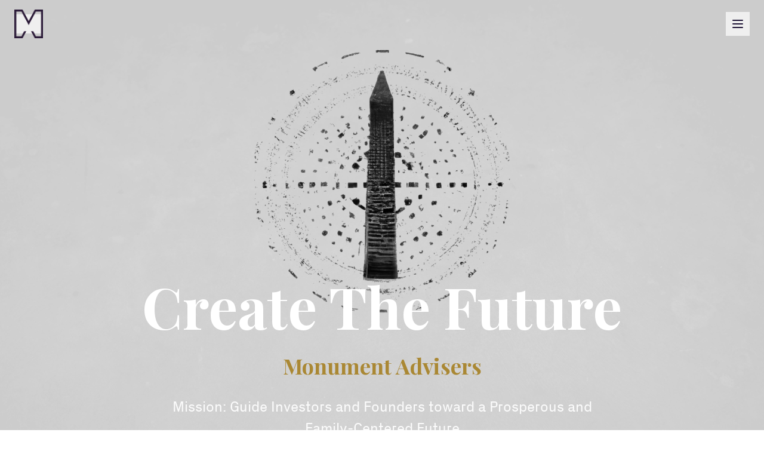

--- FILE ---
content_type: text/html; charset=UTF-8
request_url: https://monumentadvisers.com/
body_size: 1214
content:
<!DOCTYPE html>
<html lang="en">
  <head>
    <meta charset="UTF-8" />
    <meta name="viewport" content="width=device-width, initial-scale=1.0, maximum-scale=1" />
    <title>Monument Advisers - Create The Future | Financial Planning & Investment Management</title>
    <meta name="description" content="Monument Advisers creates a prosperous and family-centered future through principled investing. Serving entrepreneurs, business owners, and visionary investors who want to create the great companies of tomorrow." />
    <meta property="og:title" content="Monument Advisers - Create The Future" />
    <meta property="og:description" content="Join the movement of believers creating a better future through principled investing and financial guidance." />
    <meta property="og:type" content="website" />
    <link rel="icon" type="image/png" href="/favicon.png?v=3" />
    <link href="https://fonts.googleapis.com/css2?family=Playfair+Display:wght@400;600;700&family=Inter:wght@300;400;500;600;700&display=swap" rel="stylesheet">
    <script type="module" crossorigin src="/assets/index-DSiJ2V3H.js"></script>
    <link rel="stylesheet" crossorigin href="/assets/index-CLV_BovP.css">
  </head>
  <body>
    <div id="root"></div>
    <!-- This is a replit script which adds a banner on the top of the page when opened in development mode outside the replit environment -->
    <script type="text/javascript" src="https://replit.com/public/js/replit-dev-banner.js"></script>
  </body>
</html>


--- FILE ---
content_type: application/javascript; charset=UTF-8
request_url: https://monumentadvisers.com/assets/index-DSiJ2V3H.js
body_size: 337582
content:
var Cc=e=>{throw TypeError(e)};var ll=(e,t,n)=>t.has(e)||Cc("Cannot "+n);var T=(e,t,n)=>(ll(e,t,"read from private field"),n?n.call(e):t.get(e)),Y=(e,t,n)=>t.has(e)?Cc("Cannot add the same private member more than once"):t instanceof WeakSet?t.add(e):t.set(e,n),W=(e,t,n,r)=>(ll(e,t,"write to private field"),r?r.call(e,n):t.set(e,n),n),Ne=(e,t,n)=>(ll(e,t,"access private method"),n);var li=(e,t,n,r)=>({set _(o){W(e,t,o,n)},get _(){return T(e,t,r)}});function Mg(e,t){for(var n=0;n<t.length;n++){const r=t[n];if(typeof r!="string"&&!Array.isArray(r)){for(const o in r)if(o!=="default"&&!(o in e)){const i=Object.getOwnPropertyDescriptor(r,o);i&&Object.defineProperty(e,o,i.get?i:{enumerable:!0,get:()=>r[o]})}}}return Object.freeze(Object.defineProperty(e,Symbol.toStringTag,{value:"Module"}))}(function(){const t=document.createElement("link").relList;if(t&&t.supports&&t.supports("modulepreload"))return;for(const o of document.querySelectorAll('link[rel="modulepreload"]'))r(o);new MutationObserver(o=>{for(const i of o)if(i.type==="childList")for(const s of i.addedNodes)s.tagName==="LINK"&&s.rel==="modulepreload"&&r(s)}).observe(document,{childList:!0,subtree:!0});function n(o){const i={};return o.integrity&&(i.integrity=o.integrity),o.referrerPolicy&&(i.referrerPolicy=o.referrerPolicy),o.crossOrigin==="use-credentials"?i.credentials="include":o.crossOrigin==="anonymous"?i.credentials="omit":i.credentials="same-origin",i}function r(o){if(o.ep)return;o.ep=!0;const i=n(o);fetch(o.href,i)}})();function Of(e){return e&&e.__esModule&&Object.prototype.hasOwnProperty.call(e,"default")?e.default:e}var _f={exports:{}},Ts={},Af={exports:{}},K={};/**
 * @license React
 * react.production.min.js
 *
 * Copyright (c) Facebook, Inc. and its affiliates.
 *
 * This source code is licensed under the MIT license found in the
 * LICENSE file in the root directory of this source tree.
 */var Xo=Symbol.for("react.element"),Ig=Symbol.for("react.portal"),Lg=Symbol.for("react.fragment"),Dg=Symbol.for("react.strict_mode"),Fg=Symbol.for("react.profiler"),zg=Symbol.for("react.provider"),$g=Symbol.for("react.context"),Bg=Symbol.for("react.forward_ref"),Ug=Symbol.for("react.suspense"),Vg=Symbol.for("react.memo"),Hg=Symbol.for("react.lazy"),Ec=Symbol.iterator;function Wg(e){return e===null||typeof e!="object"?null:(e=Ec&&e[Ec]||e["@@iterator"],typeof e=="function"?e:null)}var Mf={isMounted:function(){return!1},enqueueForceUpdate:function(){},enqueueReplaceState:function(){},enqueueSetState:function(){}},If=Object.assign,Lf={};function Wr(e,t,n){this.props=e,this.context=t,this.refs=Lf,this.updater=n||Mf}Wr.prototype.isReactComponent={};Wr.prototype.setState=function(e,t){if(typeof e!="object"&&typeof e!="function"&&e!=null)throw Error("setState(...): takes an object of state variables to update or a function which returns an object of state variables.");this.updater.enqueueSetState(this,e,t,"setState")};Wr.prototype.forceUpdate=function(e){this.updater.enqueueForceUpdate(this,e,"forceUpdate")};function Df(){}Df.prototype=Wr.prototype;function iu(e,t,n){this.props=e,this.context=t,this.refs=Lf,this.updater=n||Mf}var su=iu.prototype=new Df;su.constructor=iu;If(su,Wr.prototype);su.isPureReactComponent=!0;var kc=Array.isArray,Ff=Object.prototype.hasOwnProperty,lu={current:null},zf={key:!0,ref:!0,__self:!0,__source:!0};function $f(e,t,n){var r,o={},i=null,s=null;if(t!=null)for(r in t.ref!==void 0&&(s=t.ref),t.key!==void 0&&(i=""+t.key),t)Ff.call(t,r)&&!zf.hasOwnProperty(r)&&(o[r]=t[r]);var l=arguments.length-2;if(l===1)o.children=n;else if(1<l){for(var a=Array(l),u=0;u<l;u++)a[u]=arguments[u+2];o.children=a}if(e&&e.defaultProps)for(r in l=e.defaultProps,l)o[r]===void 0&&(o[r]=l[r]);return{$$typeof:Xo,type:e,key:i,ref:s,props:o,_owner:lu.current}}function Kg(e,t){return{$$typeof:Xo,type:e.type,key:t,ref:e.ref,props:e.props,_owner:e._owner}}function au(e){return typeof e=="object"&&e!==null&&e.$$typeof===Xo}function Qg(e){var t={"=":"=0",":":"=2"};return"$"+e.replace(/[=:]/g,function(n){return t[n]})}var bc=/\/+/g;function al(e,t){return typeof e=="object"&&e!==null&&e.key!=null?Qg(""+e.key):t.toString(36)}function Ai(e,t,n,r,o){var i=typeof e;(i==="undefined"||i==="boolean")&&(e=null);var s=!1;if(e===null)s=!0;else switch(i){case"string":case"number":s=!0;break;case"object":switch(e.$$typeof){case Xo:case Ig:s=!0}}if(s)return s=e,o=o(s),e=r===""?"."+al(s,0):r,kc(o)?(n="",e!=null&&(n=e.replace(bc,"$&/")+"/"),Ai(o,t,n,"",function(u){return u})):o!=null&&(au(o)&&(o=Kg(o,n+(!o.key||s&&s.key===o.key?"":(""+o.key).replace(bc,"$&/")+"/")+e)),t.push(o)),1;if(s=0,r=r===""?".":r+":",kc(e))for(var l=0;l<e.length;l++){i=e[l];var a=r+al(i,l);s+=Ai(i,t,n,a,o)}else if(a=Wg(e),typeof a=="function")for(e=a.call(e),l=0;!(i=e.next()).done;)i=i.value,a=r+al(i,l++),s+=Ai(i,t,n,a,o);else if(i==="object")throw t=String(e),Error("Objects are not valid as a React child (found: "+(t==="[object Object]"?"object with keys {"+Object.keys(e).join(", ")+"}":t)+"). If you meant to render a collection of children, use an array instead.");return s}function ai(e,t,n){if(e==null)return e;var r=[],o=0;return Ai(e,r,"","",function(i){return t.call(n,i,o++)}),r}function Gg(e){if(e._status===-1){var t=e._result;t=t(),t.then(function(n){(e._status===0||e._status===-1)&&(e._status=1,e._result=n)},function(n){(e._status===0||e._status===-1)&&(e._status=2,e._result=n)}),e._status===-1&&(e._status=0,e._result=t)}if(e._status===1)return e._result.default;throw e._result}var Be={current:null},Mi={transition:null},Yg={ReactCurrentDispatcher:Be,ReactCurrentBatchConfig:Mi,ReactCurrentOwner:lu};function Bf(){throw Error("act(...) is not supported in production builds of React.")}K.Children={map:ai,forEach:function(e,t,n){ai(e,function(){t.apply(this,arguments)},n)},count:function(e){var t=0;return ai(e,function(){t++}),t},toArray:function(e){return ai(e,function(t){return t})||[]},only:function(e){if(!au(e))throw Error("React.Children.only expected to receive a single React element child.");return e}};K.Component=Wr;K.Fragment=Lg;K.Profiler=Fg;K.PureComponent=iu;K.StrictMode=Dg;K.Suspense=Ug;K.__SECRET_INTERNALS_DO_NOT_USE_OR_YOU_WILL_BE_FIRED=Yg;K.act=Bf;K.cloneElement=function(e,t,n){if(e==null)throw Error("React.cloneElement(...): The argument must be a React element, but you passed "+e+".");var r=If({},e.props),o=e.key,i=e.ref,s=e._owner;if(t!=null){if(t.ref!==void 0&&(i=t.ref,s=lu.current),t.key!==void 0&&(o=""+t.key),e.type&&e.type.defaultProps)var l=e.type.defaultProps;for(a in t)Ff.call(t,a)&&!zf.hasOwnProperty(a)&&(r[a]=t[a]===void 0&&l!==void 0?l[a]:t[a])}var a=arguments.length-2;if(a===1)r.children=n;else if(1<a){l=Array(a);for(var u=0;u<a;u++)l[u]=arguments[u+2];r.children=l}return{$$typeof:Xo,type:e.type,key:o,ref:i,props:r,_owner:s}};K.createContext=function(e){return e={$$typeof:$g,_currentValue:e,_currentValue2:e,_threadCount:0,Provider:null,Consumer:null,_defaultValue:null,_globalName:null},e.Provider={$$typeof:zg,_context:e},e.Consumer=e};K.createElement=$f;K.createFactory=function(e){var t=$f.bind(null,e);return t.type=e,t};K.createRef=function(){return{current:null}};K.forwardRef=function(e){return{$$typeof:Bg,render:e}};K.isValidElement=au;K.lazy=function(e){return{$$typeof:Hg,_payload:{_status:-1,_result:e},_init:Gg}};K.memo=function(e,t){return{$$typeof:Vg,type:e,compare:t===void 0?null:t}};K.startTransition=function(e){var t=Mi.transition;Mi.transition={};try{e()}finally{Mi.transition=t}};K.unstable_act=Bf;K.useCallback=function(e,t){return Be.current.useCallback(e,t)};K.useContext=function(e){return Be.current.useContext(e)};K.useDebugValue=function(){};K.useDeferredValue=function(e){return Be.current.useDeferredValue(e)};K.useEffect=function(e,t){return Be.current.useEffect(e,t)};K.useId=function(){return Be.current.useId()};K.useImperativeHandle=function(e,t,n){return Be.current.useImperativeHandle(e,t,n)};K.useInsertionEffect=function(e,t){return Be.current.useInsertionEffect(e,t)};K.useLayoutEffect=function(e,t){return Be.current.useLayoutEffect(e,t)};K.useMemo=function(e,t){return Be.current.useMemo(e,t)};K.useReducer=function(e,t,n){return Be.current.useReducer(e,t,n)};K.useRef=function(e){return Be.current.useRef(e)};K.useState=function(e){return Be.current.useState(e)};K.useSyncExternalStore=function(e,t,n){return Be.current.useSyncExternalStore(e,t,n)};K.useTransition=function(){return Be.current.useTransition()};K.version="18.3.1";Af.exports=K;var m=Af.exports;const Fe=Of(m),Uf=Mg({__proto__:null,default:Fe},[m]);/**
 * @license React
 * react-jsx-runtime.production.min.js
 *
 * Copyright (c) Facebook, Inc. and its affiliates.
 *
 * This source code is licensed under the MIT license found in the
 * LICENSE file in the root directory of this source tree.
 */var qg=m,Xg=Symbol.for("react.element"),Zg=Symbol.for("react.fragment"),Jg=Object.prototype.hasOwnProperty,ey=qg.__SECRET_INTERNALS_DO_NOT_USE_OR_YOU_WILL_BE_FIRED.ReactCurrentOwner,ty={key:!0,ref:!0,__self:!0,__source:!0};function Vf(e,t,n){var r,o={},i=null,s=null;n!==void 0&&(i=""+n),t.key!==void 0&&(i=""+t.key),t.ref!==void 0&&(s=t.ref);for(r in t)Jg.call(t,r)&&!ty.hasOwnProperty(r)&&(o[r]=t[r]);if(e&&e.defaultProps)for(r in t=e.defaultProps,t)o[r]===void 0&&(o[r]=t[r]);return{$$typeof:Xg,type:e,key:i,ref:s,props:o,_owner:ey.current}}Ts.Fragment=Zg;Ts.jsx=Vf;Ts.jsxs=Vf;_f.exports=Ts;var c=_f.exports,Hf={exports:{}},rt={},Wf={exports:{}},Kf={};/**
 * @license React
 * scheduler.production.min.js
 *
 * Copyright (c) Facebook, Inc. and its affiliates.
 *
 * This source code is licensed under the MIT license found in the
 * LICENSE file in the root directory of this source tree.
 */(function(e){function t(N,j){var L=N.length;N.push(j);e:for(;0<L;){var $=L-1>>>1,X=N[$];if(0<o(X,j))N[$]=j,N[L]=X,L=$;else break e}}function n(N){return N.length===0?null:N[0]}function r(N){if(N.length===0)return null;var j=N[0],L=N.pop();if(L!==j){N[0]=L;e:for(var $=0,X=N.length,Me=X>>>1;$<Me;){var ge=2*($+1)-1,kt=N[ge],Ie=ge+1,F=N[Ie];if(0>o(kt,L))Ie<X&&0>o(F,kt)?(N[$]=F,N[Ie]=L,$=Ie):(N[$]=kt,N[ge]=L,$=ge);else if(Ie<X&&0>o(F,L))N[$]=F,N[Ie]=L,$=Ie;else break e}}return j}function o(N,j){var L=N.sortIndex-j.sortIndex;return L!==0?L:N.id-j.id}if(typeof performance=="object"&&typeof performance.now=="function"){var i=performance;e.unstable_now=function(){return i.now()}}else{var s=Date,l=s.now();e.unstable_now=function(){return s.now()-l}}var a=[],u=[],d=1,p=null,g=3,x=!1,S=!1,h=!1,w=typeof setTimeout=="function"?setTimeout:null,v=typeof clearTimeout=="function"?clearTimeout:null,f=typeof setImmediate<"u"?setImmediate:null;typeof navigator<"u"&&navigator.scheduling!==void 0&&navigator.scheduling.isInputPending!==void 0&&navigator.scheduling.isInputPending.bind(navigator.scheduling);function y(N){for(var j=n(u);j!==null;){if(j.callback===null)r(u);else if(j.startTime<=N)r(u),j.sortIndex=j.expirationTime,t(a,j);else break;j=n(u)}}function C(N){if(h=!1,y(N),!S)if(n(a)!==null)S=!0,D(E);else{var j=n(u);j!==null&&U(C,j.startTime-N)}}function E(N,j){S=!1,h&&(h=!1,v(P),P=-1),x=!0;var L=g;try{for(y(j),p=n(a);p!==null&&(!(p.expirationTime>j)||N&&!z());){var $=p.callback;if(typeof $=="function"){p.callback=null,g=p.priorityLevel;var X=$(p.expirationTime<=j);j=e.unstable_now(),typeof X=="function"?p.callback=X:p===n(a)&&r(a),y(j)}else r(a);p=n(a)}if(p!==null)var Me=!0;else{var ge=n(u);ge!==null&&U(C,ge.startTime-j),Me=!1}return Me}finally{p=null,g=L,x=!1}}var b=!1,k=null,P=-1,A=5,_=-1;function z(){return!(e.unstable_now()-_<A)}function I(){if(k!==null){var N=e.unstable_now();_=N;var j=!0;try{j=k(!0,N)}finally{j?B():(b=!1,k=null)}}else b=!1}var B;if(typeof f=="function")B=function(){f(I)};else if(typeof MessageChannel<"u"){var O=new MessageChannel,H=O.port2;O.port1.onmessage=I,B=function(){H.postMessage(null)}}else B=function(){w(I,0)};function D(N){k=N,b||(b=!0,B())}function U(N,j){P=w(function(){N(e.unstable_now())},j)}e.unstable_IdlePriority=5,e.unstable_ImmediatePriority=1,e.unstable_LowPriority=4,e.unstable_NormalPriority=3,e.unstable_Profiling=null,e.unstable_UserBlockingPriority=2,e.unstable_cancelCallback=function(N){N.callback=null},e.unstable_continueExecution=function(){S||x||(S=!0,D(E))},e.unstable_forceFrameRate=function(N){0>N||125<N?console.error("forceFrameRate takes a positive int between 0 and 125, forcing frame rates higher than 125 fps is not supported"):A=0<N?Math.floor(1e3/N):5},e.unstable_getCurrentPriorityLevel=function(){return g},e.unstable_getFirstCallbackNode=function(){return n(a)},e.unstable_next=function(N){switch(g){case 1:case 2:case 3:var j=3;break;default:j=g}var L=g;g=j;try{return N()}finally{g=L}},e.unstable_pauseExecution=function(){},e.unstable_requestPaint=function(){},e.unstable_runWithPriority=function(N,j){switch(N){case 1:case 2:case 3:case 4:case 5:break;default:N=3}var L=g;g=N;try{return j()}finally{g=L}},e.unstable_scheduleCallback=function(N,j,L){var $=e.unstable_now();switch(typeof L=="object"&&L!==null?(L=L.delay,L=typeof L=="number"&&0<L?$+L:$):L=$,N){case 1:var X=-1;break;case 2:X=250;break;case 5:X=1073741823;break;case 4:X=1e4;break;default:X=5e3}return X=L+X,N={id:d++,callback:j,priorityLevel:N,startTime:L,expirationTime:X,sortIndex:-1},L>$?(N.sortIndex=L,t(u,N),n(a)===null&&N===n(u)&&(h?(v(P),P=-1):h=!0,U(C,L-$))):(N.sortIndex=X,t(a,N),S||x||(S=!0,D(E))),N},e.unstable_shouldYield=z,e.unstable_wrapCallback=function(N){var j=g;return function(){var L=g;g=j;try{return N.apply(this,arguments)}finally{g=L}}}})(Kf);Wf.exports=Kf;var ny=Wf.exports;/**
 * @license React
 * react-dom.production.min.js
 *
 * Copyright (c) Facebook, Inc. and its affiliates.
 *
 * This source code is licensed under the MIT license found in the
 * LICENSE file in the root directory of this source tree.
 */var ry=m,tt=ny;function R(e){for(var t="https://reactjs.org/docs/error-decoder.html?invariant="+e,n=1;n<arguments.length;n++)t+="&args[]="+encodeURIComponent(arguments[n]);return"Minified React error #"+e+"; visit "+t+" for the full message or use the non-minified dev environment for full errors and additional helpful warnings."}var Qf=new Set,No={};function Xn(e,t){Ir(e,t),Ir(e+"Capture",t)}function Ir(e,t){for(No[e]=t,e=0;e<t.length;e++)Qf.add(t[e])}var Wt=!(typeof window>"u"||typeof window.document>"u"||typeof window.document.createElement>"u"),Yl=Object.prototype.hasOwnProperty,oy=/^[:A-Z_a-z\u00C0-\u00D6\u00D8-\u00F6\u00F8-\u02FF\u0370-\u037D\u037F-\u1FFF\u200C-\u200D\u2070-\u218F\u2C00-\u2FEF\u3001-\uD7FF\uF900-\uFDCF\uFDF0-\uFFFD][:A-Z_a-z\u00C0-\u00D6\u00D8-\u00F6\u00F8-\u02FF\u0370-\u037D\u037F-\u1FFF\u200C-\u200D\u2070-\u218F\u2C00-\u2FEF\u3001-\uD7FF\uF900-\uFDCF\uFDF0-\uFFFD\-.0-9\u00B7\u0300-\u036F\u203F-\u2040]*$/,Pc={},Nc={};function iy(e){return Yl.call(Nc,e)?!0:Yl.call(Pc,e)?!1:oy.test(e)?Nc[e]=!0:(Pc[e]=!0,!1)}function sy(e,t,n,r){if(n!==null&&n.type===0)return!1;switch(typeof t){case"function":case"symbol":return!0;case"boolean":return r?!1:n!==null?!n.acceptsBooleans:(e=e.toLowerCase().slice(0,5),e!=="data-"&&e!=="aria-");default:return!1}}function ly(e,t,n,r){if(t===null||typeof t>"u"||sy(e,t,n,r))return!0;if(r)return!1;if(n!==null)switch(n.type){case 3:return!t;case 4:return t===!1;case 5:return isNaN(t);case 6:return isNaN(t)||1>t}return!1}function Ue(e,t,n,r,o,i,s){this.acceptsBooleans=t===2||t===3||t===4,this.attributeName=r,this.attributeNamespace=o,this.mustUseProperty=n,this.propertyName=e,this.type=t,this.sanitizeURL=i,this.removeEmptyString=s}var ke={};"children dangerouslySetInnerHTML defaultValue defaultChecked innerHTML suppressContentEditableWarning suppressHydrationWarning style".split(" ").forEach(function(e){ke[e]=new Ue(e,0,!1,e,null,!1,!1)});[["acceptCharset","accept-charset"],["className","class"],["htmlFor","for"],["httpEquiv","http-equiv"]].forEach(function(e){var t=e[0];ke[t]=new Ue(t,1,!1,e[1],null,!1,!1)});["contentEditable","draggable","spellCheck","value"].forEach(function(e){ke[e]=new Ue(e,2,!1,e.toLowerCase(),null,!1,!1)});["autoReverse","externalResourcesRequired","focusable","preserveAlpha"].forEach(function(e){ke[e]=new Ue(e,2,!1,e,null,!1,!1)});"allowFullScreen async autoFocus autoPlay controls default defer disabled disablePictureInPicture disableRemotePlayback formNoValidate hidden loop noModule noValidate open playsInline readOnly required reversed scoped seamless itemScope".split(" ").forEach(function(e){ke[e]=new Ue(e,3,!1,e.toLowerCase(),null,!1,!1)});["checked","multiple","muted","selected"].forEach(function(e){ke[e]=new Ue(e,3,!0,e,null,!1,!1)});["capture","download"].forEach(function(e){ke[e]=new Ue(e,4,!1,e,null,!1,!1)});["cols","rows","size","span"].forEach(function(e){ke[e]=new Ue(e,6,!1,e,null,!1,!1)});["rowSpan","start"].forEach(function(e){ke[e]=new Ue(e,5,!1,e.toLowerCase(),null,!1,!1)});var uu=/[\-:]([a-z])/g;function cu(e){return e[1].toUpperCase()}"accent-height alignment-baseline arabic-form baseline-shift cap-height clip-path clip-rule color-interpolation color-interpolation-filters color-profile color-rendering dominant-baseline enable-background fill-opacity fill-rule flood-color flood-opacity font-family font-size font-size-adjust font-stretch font-style font-variant font-weight glyph-name glyph-orientation-horizontal glyph-orientation-vertical horiz-adv-x horiz-origin-x image-rendering letter-spacing lighting-color marker-end marker-mid marker-start overline-position overline-thickness paint-order panose-1 pointer-events rendering-intent shape-rendering stop-color stop-opacity strikethrough-position strikethrough-thickness stroke-dasharray stroke-dashoffset stroke-linecap stroke-linejoin stroke-miterlimit stroke-opacity stroke-width text-anchor text-decoration text-rendering underline-position underline-thickness unicode-bidi unicode-range units-per-em v-alphabetic v-hanging v-ideographic v-mathematical vector-effect vert-adv-y vert-origin-x vert-origin-y word-spacing writing-mode xmlns:xlink x-height".split(" ").forEach(function(e){var t=e.replace(uu,cu);ke[t]=new Ue(t,1,!1,e,null,!1,!1)});"xlink:actuate xlink:arcrole xlink:role xlink:show xlink:title xlink:type".split(" ").forEach(function(e){var t=e.replace(uu,cu);ke[t]=new Ue(t,1,!1,e,"http://www.w3.org/1999/xlink",!1,!1)});["xml:base","xml:lang","xml:space"].forEach(function(e){var t=e.replace(uu,cu);ke[t]=new Ue(t,1,!1,e,"http://www.w3.org/XML/1998/namespace",!1,!1)});["tabIndex","crossOrigin"].forEach(function(e){ke[e]=new Ue(e,1,!1,e.toLowerCase(),null,!1,!1)});ke.xlinkHref=new Ue("xlinkHref",1,!1,"xlink:href","http://www.w3.org/1999/xlink",!0,!1);["src","href","action","formAction"].forEach(function(e){ke[e]=new Ue(e,1,!1,e.toLowerCase(),null,!0,!0)});function du(e,t,n,r){var o=ke.hasOwnProperty(t)?ke[t]:null;(o!==null?o.type!==0:r||!(2<t.length)||t[0]!=="o"&&t[0]!=="O"||t[1]!=="n"&&t[1]!=="N")&&(ly(t,n,o,r)&&(n=null),r||o===null?iy(t)&&(n===null?e.removeAttribute(t):e.setAttribute(t,""+n)):o.mustUseProperty?e[o.propertyName]=n===null?o.type===3?!1:"":n:(t=o.attributeName,r=o.attributeNamespace,n===null?e.removeAttribute(t):(o=o.type,n=o===3||o===4&&n===!0?"":""+n,r?e.setAttributeNS(r,t,n):e.setAttribute(t,n))))}var Xt=ry.__SECRET_INTERNALS_DO_NOT_USE_OR_YOU_WILL_BE_FIRED,ui=Symbol.for("react.element"),ir=Symbol.for("react.portal"),sr=Symbol.for("react.fragment"),fu=Symbol.for("react.strict_mode"),ql=Symbol.for("react.profiler"),Gf=Symbol.for("react.provider"),Yf=Symbol.for("react.context"),pu=Symbol.for("react.forward_ref"),Xl=Symbol.for("react.suspense"),Zl=Symbol.for("react.suspense_list"),hu=Symbol.for("react.memo"),rn=Symbol.for("react.lazy"),qf=Symbol.for("react.offscreen"),Tc=Symbol.iterator;function to(e){return e===null||typeof e!="object"?null:(e=Tc&&e[Tc]||e["@@iterator"],typeof e=="function"?e:null)}var de=Object.assign,ul;function fo(e){if(ul===void 0)try{throw Error()}catch(n){var t=n.stack.trim().match(/\n( *(at )?)/);ul=t&&t[1]||""}return`
`+ul+e}var cl=!1;function dl(e,t){if(!e||cl)return"";cl=!0;var n=Error.prepareStackTrace;Error.prepareStackTrace=void 0;try{if(t)if(t=function(){throw Error()},Object.defineProperty(t.prototype,"props",{set:function(){throw Error()}}),typeof Reflect=="object"&&Reflect.construct){try{Reflect.construct(t,[])}catch(u){var r=u}Reflect.construct(e,[],t)}else{try{t.call()}catch(u){r=u}e.call(t.prototype)}else{try{throw Error()}catch(u){r=u}e()}}catch(u){if(u&&r&&typeof u.stack=="string"){for(var o=u.stack.split(`
`),i=r.stack.split(`
`),s=o.length-1,l=i.length-1;1<=s&&0<=l&&o[s]!==i[l];)l--;for(;1<=s&&0<=l;s--,l--)if(o[s]!==i[l]){if(s!==1||l!==1)do if(s--,l--,0>l||o[s]!==i[l]){var a=`
`+o[s].replace(" at new "," at ");return e.displayName&&a.includes("<anonymous>")&&(a=a.replace("<anonymous>",e.displayName)),a}while(1<=s&&0<=l);break}}}finally{cl=!1,Error.prepareStackTrace=n}return(e=e?e.displayName||e.name:"")?fo(e):""}function ay(e){switch(e.tag){case 5:return fo(e.type);case 16:return fo("Lazy");case 13:return fo("Suspense");case 19:return fo("SuspenseList");case 0:case 2:case 15:return e=dl(e.type,!1),e;case 11:return e=dl(e.type.render,!1),e;case 1:return e=dl(e.type,!0),e;default:return""}}function Jl(e){if(e==null)return null;if(typeof e=="function")return e.displayName||e.name||null;if(typeof e=="string")return e;switch(e){case sr:return"Fragment";case ir:return"Portal";case ql:return"Profiler";case fu:return"StrictMode";case Xl:return"Suspense";case Zl:return"SuspenseList"}if(typeof e=="object")switch(e.$$typeof){case Yf:return(e.displayName||"Context")+".Consumer";case Gf:return(e._context.displayName||"Context")+".Provider";case pu:var t=e.render;return e=e.displayName,e||(e=t.displayName||t.name||"",e=e!==""?"ForwardRef("+e+")":"ForwardRef"),e;case hu:return t=e.displayName||null,t!==null?t:Jl(e.type)||"Memo";case rn:t=e._payload,e=e._init;try{return Jl(e(t))}catch{}}return null}function uy(e){var t=e.type;switch(e.tag){case 24:return"Cache";case 9:return(t.displayName||"Context")+".Consumer";case 10:return(t._context.displayName||"Context")+".Provider";case 18:return"DehydratedFragment";case 11:return e=t.render,e=e.displayName||e.name||"",t.displayName||(e!==""?"ForwardRef("+e+")":"ForwardRef");case 7:return"Fragment";case 5:return t;case 4:return"Portal";case 3:return"Root";case 6:return"Text";case 16:return Jl(t);case 8:return t===fu?"StrictMode":"Mode";case 22:return"Offscreen";case 12:return"Profiler";case 21:return"Scope";case 13:return"Suspense";case 19:return"SuspenseList";case 25:return"TracingMarker";case 1:case 0:case 17:case 2:case 14:case 15:if(typeof t=="function")return t.displayName||t.name||null;if(typeof t=="string")return t}return null}function En(e){switch(typeof e){case"boolean":case"number":case"string":case"undefined":return e;case"object":return e;default:return""}}function Xf(e){var t=e.type;return(e=e.nodeName)&&e.toLowerCase()==="input"&&(t==="checkbox"||t==="radio")}function cy(e){var t=Xf(e)?"checked":"value",n=Object.getOwnPropertyDescriptor(e.constructor.prototype,t),r=""+e[t];if(!e.hasOwnProperty(t)&&typeof n<"u"&&typeof n.get=="function"&&typeof n.set=="function"){var o=n.get,i=n.set;return Object.defineProperty(e,t,{configurable:!0,get:function(){return o.call(this)},set:function(s){r=""+s,i.call(this,s)}}),Object.defineProperty(e,t,{enumerable:n.enumerable}),{getValue:function(){return r},setValue:function(s){r=""+s},stopTracking:function(){e._valueTracker=null,delete e[t]}}}}function ci(e){e._valueTracker||(e._valueTracker=cy(e))}function Zf(e){if(!e)return!1;var t=e._valueTracker;if(!t)return!0;var n=t.getValue(),r="";return e&&(r=Xf(e)?e.checked?"true":"false":e.value),e=r,e!==n?(t.setValue(e),!0):!1}function qi(e){if(e=e||(typeof document<"u"?document:void 0),typeof e>"u")return null;try{return e.activeElement||e.body}catch{return e.body}}function ea(e,t){var n=t.checked;return de({},t,{defaultChecked:void 0,defaultValue:void 0,value:void 0,checked:n??e._wrapperState.initialChecked})}function Rc(e,t){var n=t.defaultValue==null?"":t.defaultValue,r=t.checked!=null?t.checked:t.defaultChecked;n=En(t.value!=null?t.value:n),e._wrapperState={initialChecked:r,initialValue:n,controlled:t.type==="checkbox"||t.type==="radio"?t.checked!=null:t.value!=null}}function Jf(e,t){t=t.checked,t!=null&&du(e,"checked",t,!1)}function ta(e,t){Jf(e,t);var n=En(t.value),r=t.type;if(n!=null)r==="number"?(n===0&&e.value===""||e.value!=n)&&(e.value=""+n):e.value!==""+n&&(e.value=""+n);else if(r==="submit"||r==="reset"){e.removeAttribute("value");return}t.hasOwnProperty("value")?na(e,t.type,n):t.hasOwnProperty("defaultValue")&&na(e,t.type,En(t.defaultValue)),t.checked==null&&t.defaultChecked!=null&&(e.defaultChecked=!!t.defaultChecked)}function jc(e,t,n){if(t.hasOwnProperty("value")||t.hasOwnProperty("defaultValue")){var r=t.type;if(!(r!=="submit"&&r!=="reset"||t.value!==void 0&&t.value!==null))return;t=""+e._wrapperState.initialValue,n||t===e.value||(e.value=t),e.defaultValue=t}n=e.name,n!==""&&(e.name=""),e.defaultChecked=!!e._wrapperState.initialChecked,n!==""&&(e.name=n)}function na(e,t,n){(t!=="number"||qi(e.ownerDocument)!==e)&&(n==null?e.defaultValue=""+e._wrapperState.initialValue:e.defaultValue!==""+n&&(e.defaultValue=""+n))}var po=Array.isArray;function gr(e,t,n,r){if(e=e.options,t){t={};for(var o=0;o<n.length;o++)t["$"+n[o]]=!0;for(n=0;n<e.length;n++)o=t.hasOwnProperty("$"+e[n].value),e[n].selected!==o&&(e[n].selected=o),o&&r&&(e[n].defaultSelected=!0)}else{for(n=""+En(n),t=null,o=0;o<e.length;o++){if(e[o].value===n){e[o].selected=!0,r&&(e[o].defaultSelected=!0);return}t!==null||e[o].disabled||(t=e[o])}t!==null&&(t.selected=!0)}}function ra(e,t){if(t.dangerouslySetInnerHTML!=null)throw Error(R(91));return de({},t,{value:void 0,defaultValue:void 0,children:""+e._wrapperState.initialValue})}function Oc(e,t){var n=t.value;if(n==null){if(n=t.children,t=t.defaultValue,n!=null){if(t!=null)throw Error(R(92));if(po(n)){if(1<n.length)throw Error(R(93));n=n[0]}t=n}t==null&&(t=""),n=t}e._wrapperState={initialValue:En(n)}}function ep(e,t){var n=En(t.value),r=En(t.defaultValue);n!=null&&(n=""+n,n!==e.value&&(e.value=n),t.defaultValue==null&&e.defaultValue!==n&&(e.defaultValue=n)),r!=null&&(e.defaultValue=""+r)}function _c(e){var t=e.textContent;t===e._wrapperState.initialValue&&t!==""&&t!==null&&(e.value=t)}function tp(e){switch(e){case"svg":return"http://www.w3.org/2000/svg";case"math":return"http://www.w3.org/1998/Math/MathML";default:return"http://www.w3.org/1999/xhtml"}}function oa(e,t){return e==null||e==="http://www.w3.org/1999/xhtml"?tp(t):e==="http://www.w3.org/2000/svg"&&t==="foreignObject"?"http://www.w3.org/1999/xhtml":e}var di,np=function(e){return typeof MSApp<"u"&&MSApp.execUnsafeLocalFunction?function(t,n,r,o){MSApp.execUnsafeLocalFunction(function(){return e(t,n,r,o)})}:e}(function(e,t){if(e.namespaceURI!=="http://www.w3.org/2000/svg"||"innerHTML"in e)e.innerHTML=t;else{for(di=di||document.createElement("div"),di.innerHTML="<svg>"+t.valueOf().toString()+"</svg>",t=di.firstChild;e.firstChild;)e.removeChild(e.firstChild);for(;t.firstChild;)e.appendChild(t.firstChild)}});function To(e,t){if(t){var n=e.firstChild;if(n&&n===e.lastChild&&n.nodeType===3){n.nodeValue=t;return}}e.textContent=t}var go={animationIterationCount:!0,aspectRatio:!0,borderImageOutset:!0,borderImageSlice:!0,borderImageWidth:!0,boxFlex:!0,boxFlexGroup:!0,boxOrdinalGroup:!0,columnCount:!0,columns:!0,flex:!0,flexGrow:!0,flexPositive:!0,flexShrink:!0,flexNegative:!0,flexOrder:!0,gridArea:!0,gridRow:!0,gridRowEnd:!0,gridRowSpan:!0,gridRowStart:!0,gridColumn:!0,gridColumnEnd:!0,gridColumnSpan:!0,gridColumnStart:!0,fontWeight:!0,lineClamp:!0,lineHeight:!0,opacity:!0,order:!0,orphans:!0,tabSize:!0,widows:!0,zIndex:!0,zoom:!0,fillOpacity:!0,floodOpacity:!0,stopOpacity:!0,strokeDasharray:!0,strokeDashoffset:!0,strokeMiterlimit:!0,strokeOpacity:!0,strokeWidth:!0},dy=["Webkit","ms","Moz","O"];Object.keys(go).forEach(function(e){dy.forEach(function(t){t=t+e.charAt(0).toUpperCase()+e.substring(1),go[t]=go[e]})});function rp(e,t,n){return t==null||typeof t=="boolean"||t===""?"":n||typeof t!="number"||t===0||go.hasOwnProperty(e)&&go[e]?(""+t).trim():t+"px"}function op(e,t){e=e.style;for(var n in t)if(t.hasOwnProperty(n)){var r=n.indexOf("--")===0,o=rp(n,t[n],r);n==="float"&&(n="cssFloat"),r?e.setProperty(n,o):e[n]=o}}var fy=de({menuitem:!0},{area:!0,base:!0,br:!0,col:!0,embed:!0,hr:!0,img:!0,input:!0,keygen:!0,link:!0,meta:!0,param:!0,source:!0,track:!0,wbr:!0});function ia(e,t){if(t){if(fy[e]&&(t.children!=null||t.dangerouslySetInnerHTML!=null))throw Error(R(137,e));if(t.dangerouslySetInnerHTML!=null){if(t.children!=null)throw Error(R(60));if(typeof t.dangerouslySetInnerHTML!="object"||!("__html"in t.dangerouslySetInnerHTML))throw Error(R(61))}if(t.style!=null&&typeof t.style!="object")throw Error(R(62))}}function sa(e,t){if(e.indexOf("-")===-1)return typeof t.is=="string";switch(e){case"annotation-xml":case"color-profile":case"font-face":case"font-face-src":case"font-face-uri":case"font-face-format":case"font-face-name":case"missing-glyph":return!1;default:return!0}}var la=null;function mu(e){return e=e.target||e.srcElement||window,e.correspondingUseElement&&(e=e.correspondingUseElement),e.nodeType===3?e.parentNode:e}var aa=null,yr=null,xr=null;function Ac(e){if(e=ei(e)){if(typeof aa!="function")throw Error(R(280));var t=e.stateNode;t&&(t=As(t),aa(e.stateNode,e.type,t))}}function ip(e){yr?xr?xr.push(e):xr=[e]:yr=e}function sp(){if(yr){var e=yr,t=xr;if(xr=yr=null,Ac(e),t)for(e=0;e<t.length;e++)Ac(t[e])}}function lp(e,t){return e(t)}function ap(){}var fl=!1;function up(e,t,n){if(fl)return e(t,n);fl=!0;try{return lp(e,t,n)}finally{fl=!1,(yr!==null||xr!==null)&&(ap(),sp())}}function Ro(e,t){var n=e.stateNode;if(n===null)return null;var r=As(n);if(r===null)return null;n=r[t];e:switch(t){case"onClick":case"onClickCapture":case"onDoubleClick":case"onDoubleClickCapture":case"onMouseDown":case"onMouseDownCapture":case"onMouseMove":case"onMouseMoveCapture":case"onMouseUp":case"onMouseUpCapture":case"onMouseEnter":(r=!r.disabled)||(e=e.type,r=!(e==="button"||e==="input"||e==="select"||e==="textarea")),e=!r;break e;default:e=!1}if(e)return null;if(n&&typeof n!="function")throw Error(R(231,t,typeof n));return n}var ua=!1;if(Wt)try{var no={};Object.defineProperty(no,"passive",{get:function(){ua=!0}}),window.addEventListener("test",no,no),window.removeEventListener("test",no,no)}catch{ua=!1}function py(e,t,n,r,o,i,s,l,a){var u=Array.prototype.slice.call(arguments,3);try{t.apply(n,u)}catch(d){this.onError(d)}}var yo=!1,Xi=null,Zi=!1,ca=null,hy={onError:function(e){yo=!0,Xi=e}};function my(e,t,n,r,o,i,s,l,a){yo=!1,Xi=null,py.apply(hy,arguments)}function vy(e,t,n,r,o,i,s,l,a){if(my.apply(this,arguments),yo){if(yo){var u=Xi;yo=!1,Xi=null}else throw Error(R(198));Zi||(Zi=!0,ca=u)}}function Zn(e){var t=e,n=e;if(e.alternate)for(;t.return;)t=t.return;else{e=t;do t=e,t.flags&4098&&(n=t.return),e=t.return;while(e)}return t.tag===3?n:null}function cp(e){if(e.tag===13){var t=e.memoizedState;if(t===null&&(e=e.alternate,e!==null&&(t=e.memoizedState)),t!==null)return t.dehydrated}return null}function Mc(e){if(Zn(e)!==e)throw Error(R(188))}function gy(e){var t=e.alternate;if(!t){if(t=Zn(e),t===null)throw Error(R(188));return t!==e?null:e}for(var n=e,r=t;;){var o=n.return;if(o===null)break;var i=o.alternate;if(i===null){if(r=o.return,r!==null){n=r;continue}break}if(o.child===i.child){for(i=o.child;i;){if(i===n)return Mc(o),e;if(i===r)return Mc(o),t;i=i.sibling}throw Error(R(188))}if(n.return!==r.return)n=o,r=i;else{for(var s=!1,l=o.child;l;){if(l===n){s=!0,n=o,r=i;break}if(l===r){s=!0,r=o,n=i;break}l=l.sibling}if(!s){for(l=i.child;l;){if(l===n){s=!0,n=i,r=o;break}if(l===r){s=!0,r=i,n=o;break}l=l.sibling}if(!s)throw Error(R(189))}}if(n.alternate!==r)throw Error(R(190))}if(n.tag!==3)throw Error(R(188));return n.stateNode.current===n?e:t}function dp(e){return e=gy(e),e!==null?fp(e):null}function fp(e){if(e.tag===5||e.tag===6)return e;for(e=e.child;e!==null;){var t=fp(e);if(t!==null)return t;e=e.sibling}return null}var pp=tt.unstable_scheduleCallback,Ic=tt.unstable_cancelCallback,yy=tt.unstable_shouldYield,xy=tt.unstable_requestPaint,me=tt.unstable_now,wy=tt.unstable_getCurrentPriorityLevel,vu=tt.unstable_ImmediatePriority,hp=tt.unstable_UserBlockingPriority,Ji=tt.unstable_NormalPriority,Sy=tt.unstable_LowPriority,mp=tt.unstable_IdlePriority,Rs=null,At=null;function Cy(e){if(At&&typeof At.onCommitFiberRoot=="function")try{At.onCommitFiberRoot(Rs,e,void 0,(e.current.flags&128)===128)}catch{}}var xt=Math.clz32?Math.clz32:by,Ey=Math.log,ky=Math.LN2;function by(e){return e>>>=0,e===0?32:31-(Ey(e)/ky|0)|0}var fi=64,pi=4194304;function ho(e){switch(e&-e){case 1:return 1;case 2:return 2;case 4:return 4;case 8:return 8;case 16:return 16;case 32:return 32;case 64:case 128:case 256:case 512:case 1024:case 2048:case 4096:case 8192:case 16384:case 32768:case 65536:case 131072:case 262144:case 524288:case 1048576:case 2097152:return e&4194240;case 4194304:case 8388608:case 16777216:case 33554432:case 67108864:return e&130023424;case 134217728:return 134217728;case 268435456:return 268435456;case 536870912:return 536870912;case 1073741824:return 1073741824;default:return e}}function es(e,t){var n=e.pendingLanes;if(n===0)return 0;var r=0,o=e.suspendedLanes,i=e.pingedLanes,s=n&268435455;if(s!==0){var l=s&~o;l!==0?r=ho(l):(i&=s,i!==0&&(r=ho(i)))}else s=n&~o,s!==0?r=ho(s):i!==0&&(r=ho(i));if(r===0)return 0;if(t!==0&&t!==r&&!(t&o)&&(o=r&-r,i=t&-t,o>=i||o===16&&(i&4194240)!==0))return t;if(r&4&&(r|=n&16),t=e.entangledLanes,t!==0)for(e=e.entanglements,t&=r;0<t;)n=31-xt(t),o=1<<n,r|=e[n],t&=~o;return r}function Py(e,t){switch(e){case 1:case 2:case 4:return t+250;case 8:case 16:case 32:case 64:case 128:case 256:case 512:case 1024:case 2048:case 4096:case 8192:case 16384:case 32768:case 65536:case 131072:case 262144:case 524288:case 1048576:case 2097152:return t+5e3;case 4194304:case 8388608:case 16777216:case 33554432:case 67108864:return-1;case 134217728:case 268435456:case 536870912:case 1073741824:return-1;default:return-1}}function Ny(e,t){for(var n=e.suspendedLanes,r=e.pingedLanes,o=e.expirationTimes,i=e.pendingLanes;0<i;){var s=31-xt(i),l=1<<s,a=o[s];a===-1?(!(l&n)||l&r)&&(o[s]=Py(l,t)):a<=t&&(e.expiredLanes|=l),i&=~l}}function da(e){return e=e.pendingLanes&-1073741825,e!==0?e:e&1073741824?1073741824:0}function vp(){var e=fi;return fi<<=1,!(fi&4194240)&&(fi=64),e}function pl(e){for(var t=[],n=0;31>n;n++)t.push(e);return t}function Zo(e,t,n){e.pendingLanes|=t,t!==536870912&&(e.suspendedLanes=0,e.pingedLanes=0),e=e.eventTimes,t=31-xt(t),e[t]=n}function Ty(e,t){var n=e.pendingLanes&~t;e.pendingLanes=t,e.suspendedLanes=0,e.pingedLanes=0,e.expiredLanes&=t,e.mutableReadLanes&=t,e.entangledLanes&=t,t=e.entanglements;var r=e.eventTimes;for(e=e.expirationTimes;0<n;){var o=31-xt(n),i=1<<o;t[o]=0,r[o]=-1,e[o]=-1,n&=~i}}function gu(e,t){var n=e.entangledLanes|=t;for(e=e.entanglements;n;){var r=31-xt(n),o=1<<r;o&t|e[r]&t&&(e[r]|=t),n&=~o}}var q=0;function gp(e){return e&=-e,1<e?4<e?e&268435455?16:536870912:4:1}var yp,yu,xp,wp,Sp,fa=!1,hi=[],mn=null,vn=null,gn=null,jo=new Map,Oo=new Map,sn=[],Ry="mousedown mouseup touchcancel touchend touchstart auxclick dblclick pointercancel pointerdown pointerup dragend dragstart drop compositionend compositionstart keydown keypress keyup input textInput copy cut paste click change contextmenu reset submit".split(" ");function Lc(e,t){switch(e){case"focusin":case"focusout":mn=null;break;case"dragenter":case"dragleave":vn=null;break;case"mouseover":case"mouseout":gn=null;break;case"pointerover":case"pointerout":jo.delete(t.pointerId);break;case"gotpointercapture":case"lostpointercapture":Oo.delete(t.pointerId)}}function ro(e,t,n,r,o,i){return e===null||e.nativeEvent!==i?(e={blockedOn:t,domEventName:n,eventSystemFlags:r,nativeEvent:i,targetContainers:[o]},t!==null&&(t=ei(t),t!==null&&yu(t)),e):(e.eventSystemFlags|=r,t=e.targetContainers,o!==null&&t.indexOf(o)===-1&&t.push(o),e)}function jy(e,t,n,r,o){switch(t){case"focusin":return mn=ro(mn,e,t,n,r,o),!0;case"dragenter":return vn=ro(vn,e,t,n,r,o),!0;case"mouseover":return gn=ro(gn,e,t,n,r,o),!0;case"pointerover":var i=o.pointerId;return jo.set(i,ro(jo.get(i)||null,e,t,n,r,o)),!0;case"gotpointercapture":return i=o.pointerId,Oo.set(i,ro(Oo.get(i)||null,e,t,n,r,o)),!0}return!1}function Cp(e){var t=In(e.target);if(t!==null){var n=Zn(t);if(n!==null){if(t=n.tag,t===13){if(t=cp(n),t!==null){e.blockedOn=t,Sp(e.priority,function(){xp(n)});return}}else if(t===3&&n.stateNode.current.memoizedState.isDehydrated){e.blockedOn=n.tag===3?n.stateNode.containerInfo:null;return}}}e.blockedOn=null}function Ii(e){if(e.blockedOn!==null)return!1;for(var t=e.targetContainers;0<t.length;){var n=pa(e.domEventName,e.eventSystemFlags,t[0],e.nativeEvent);if(n===null){n=e.nativeEvent;var r=new n.constructor(n.type,n);la=r,n.target.dispatchEvent(r),la=null}else return t=ei(n),t!==null&&yu(t),e.blockedOn=n,!1;t.shift()}return!0}function Dc(e,t,n){Ii(e)&&n.delete(t)}function Oy(){fa=!1,mn!==null&&Ii(mn)&&(mn=null),vn!==null&&Ii(vn)&&(vn=null),gn!==null&&Ii(gn)&&(gn=null),jo.forEach(Dc),Oo.forEach(Dc)}function oo(e,t){e.blockedOn===t&&(e.blockedOn=null,fa||(fa=!0,tt.unstable_scheduleCallback(tt.unstable_NormalPriority,Oy)))}function _o(e){function t(o){return oo(o,e)}if(0<hi.length){oo(hi[0],e);for(var n=1;n<hi.length;n++){var r=hi[n];r.blockedOn===e&&(r.blockedOn=null)}}for(mn!==null&&oo(mn,e),vn!==null&&oo(vn,e),gn!==null&&oo(gn,e),jo.forEach(t),Oo.forEach(t),n=0;n<sn.length;n++)r=sn[n],r.blockedOn===e&&(r.blockedOn=null);for(;0<sn.length&&(n=sn[0],n.blockedOn===null);)Cp(n),n.blockedOn===null&&sn.shift()}var wr=Xt.ReactCurrentBatchConfig,ts=!0;function _y(e,t,n,r){var o=q,i=wr.transition;wr.transition=null;try{q=1,xu(e,t,n,r)}finally{q=o,wr.transition=i}}function Ay(e,t,n,r){var o=q,i=wr.transition;wr.transition=null;try{q=4,xu(e,t,n,r)}finally{q=o,wr.transition=i}}function xu(e,t,n,r){if(ts){var o=pa(e,t,n,r);if(o===null)El(e,t,r,ns,n),Lc(e,r);else if(jy(o,e,t,n,r))r.stopPropagation();else if(Lc(e,r),t&4&&-1<Ry.indexOf(e)){for(;o!==null;){var i=ei(o);if(i!==null&&yp(i),i=pa(e,t,n,r),i===null&&El(e,t,r,ns,n),i===o)break;o=i}o!==null&&r.stopPropagation()}else El(e,t,r,null,n)}}var ns=null;function pa(e,t,n,r){if(ns=null,e=mu(r),e=In(e),e!==null)if(t=Zn(e),t===null)e=null;else if(n=t.tag,n===13){if(e=cp(t),e!==null)return e;e=null}else if(n===3){if(t.stateNode.current.memoizedState.isDehydrated)return t.tag===3?t.stateNode.containerInfo:null;e=null}else t!==e&&(e=null);return ns=e,null}function Ep(e){switch(e){case"cancel":case"click":case"close":case"contextmenu":case"copy":case"cut":case"auxclick":case"dblclick":case"dragend":case"dragstart":case"drop":case"focusin":case"focusout":case"input":case"invalid":case"keydown":case"keypress":case"keyup":case"mousedown":case"mouseup":case"paste":case"pause":case"play":case"pointercancel":case"pointerdown":case"pointerup":case"ratechange":case"reset":case"resize":case"seeked":case"submit":case"touchcancel":case"touchend":case"touchstart":case"volumechange":case"change":case"selectionchange":case"textInput":case"compositionstart":case"compositionend":case"compositionupdate":case"beforeblur":case"afterblur":case"beforeinput":case"blur":case"fullscreenchange":case"focus":case"hashchange":case"popstate":case"select":case"selectstart":return 1;case"drag":case"dragenter":case"dragexit":case"dragleave":case"dragover":case"mousemove":case"mouseout":case"mouseover":case"pointermove":case"pointerout":case"pointerover":case"scroll":case"toggle":case"touchmove":case"wheel":case"mouseenter":case"mouseleave":case"pointerenter":case"pointerleave":return 4;case"message":switch(wy()){case vu:return 1;case hp:return 4;case Ji:case Sy:return 16;case mp:return 536870912;default:return 16}default:return 16}}var pn=null,wu=null,Li=null;function kp(){if(Li)return Li;var e,t=wu,n=t.length,r,o="value"in pn?pn.value:pn.textContent,i=o.length;for(e=0;e<n&&t[e]===o[e];e++);var s=n-e;for(r=1;r<=s&&t[n-r]===o[i-r];r++);return Li=o.slice(e,1<r?1-r:void 0)}function Di(e){var t=e.keyCode;return"charCode"in e?(e=e.charCode,e===0&&t===13&&(e=13)):e=t,e===10&&(e=13),32<=e||e===13?e:0}function mi(){return!0}function Fc(){return!1}function ot(e){function t(n,r,o,i,s){this._reactName=n,this._targetInst=o,this.type=r,this.nativeEvent=i,this.target=s,this.currentTarget=null;for(var l in e)e.hasOwnProperty(l)&&(n=e[l],this[l]=n?n(i):i[l]);return this.isDefaultPrevented=(i.defaultPrevented!=null?i.defaultPrevented:i.returnValue===!1)?mi:Fc,this.isPropagationStopped=Fc,this}return de(t.prototype,{preventDefault:function(){this.defaultPrevented=!0;var n=this.nativeEvent;n&&(n.preventDefault?n.preventDefault():typeof n.returnValue!="unknown"&&(n.returnValue=!1),this.isDefaultPrevented=mi)},stopPropagation:function(){var n=this.nativeEvent;n&&(n.stopPropagation?n.stopPropagation():typeof n.cancelBubble!="unknown"&&(n.cancelBubble=!0),this.isPropagationStopped=mi)},persist:function(){},isPersistent:mi}),t}var Kr={eventPhase:0,bubbles:0,cancelable:0,timeStamp:function(e){return e.timeStamp||Date.now()},defaultPrevented:0,isTrusted:0},Su=ot(Kr),Jo=de({},Kr,{view:0,detail:0}),My=ot(Jo),hl,ml,io,js=de({},Jo,{screenX:0,screenY:0,clientX:0,clientY:0,pageX:0,pageY:0,ctrlKey:0,shiftKey:0,altKey:0,metaKey:0,getModifierState:Cu,button:0,buttons:0,relatedTarget:function(e){return e.relatedTarget===void 0?e.fromElement===e.srcElement?e.toElement:e.fromElement:e.relatedTarget},movementX:function(e){return"movementX"in e?e.movementX:(e!==io&&(io&&e.type==="mousemove"?(hl=e.screenX-io.screenX,ml=e.screenY-io.screenY):ml=hl=0,io=e),hl)},movementY:function(e){return"movementY"in e?e.movementY:ml}}),zc=ot(js),Iy=de({},js,{dataTransfer:0}),Ly=ot(Iy),Dy=de({},Jo,{relatedTarget:0}),vl=ot(Dy),Fy=de({},Kr,{animationName:0,elapsedTime:0,pseudoElement:0}),zy=ot(Fy),$y=de({},Kr,{clipboardData:function(e){return"clipboardData"in e?e.clipboardData:window.clipboardData}}),By=ot($y),Uy=de({},Kr,{data:0}),$c=ot(Uy),Vy={Esc:"Escape",Spacebar:" ",Left:"ArrowLeft",Up:"ArrowUp",Right:"ArrowRight",Down:"ArrowDown",Del:"Delete",Win:"OS",Menu:"ContextMenu",Apps:"ContextMenu",Scroll:"ScrollLock",MozPrintableKey:"Unidentified"},Hy={8:"Backspace",9:"Tab",12:"Clear",13:"Enter",16:"Shift",17:"Control",18:"Alt",19:"Pause",20:"CapsLock",27:"Escape",32:" ",33:"PageUp",34:"PageDown",35:"End",36:"Home",37:"ArrowLeft",38:"ArrowUp",39:"ArrowRight",40:"ArrowDown",45:"Insert",46:"Delete",112:"F1",113:"F2",114:"F3",115:"F4",116:"F5",117:"F6",118:"F7",119:"F8",120:"F9",121:"F10",122:"F11",123:"F12",144:"NumLock",145:"ScrollLock",224:"Meta"},Wy={Alt:"altKey",Control:"ctrlKey",Meta:"metaKey",Shift:"shiftKey"};function Ky(e){var t=this.nativeEvent;return t.getModifierState?t.getModifierState(e):(e=Wy[e])?!!t[e]:!1}function Cu(){return Ky}var Qy=de({},Jo,{key:function(e){if(e.key){var t=Vy[e.key]||e.key;if(t!=="Unidentified")return t}return e.type==="keypress"?(e=Di(e),e===13?"Enter":String.fromCharCode(e)):e.type==="keydown"||e.type==="keyup"?Hy[e.keyCode]||"Unidentified":""},code:0,location:0,ctrlKey:0,shiftKey:0,altKey:0,metaKey:0,repeat:0,locale:0,getModifierState:Cu,charCode:function(e){return e.type==="keypress"?Di(e):0},keyCode:function(e){return e.type==="keydown"||e.type==="keyup"?e.keyCode:0},which:function(e){return e.type==="keypress"?Di(e):e.type==="keydown"||e.type==="keyup"?e.keyCode:0}}),Gy=ot(Qy),Yy=de({},js,{pointerId:0,width:0,height:0,pressure:0,tangentialPressure:0,tiltX:0,tiltY:0,twist:0,pointerType:0,isPrimary:0}),Bc=ot(Yy),qy=de({},Jo,{touches:0,targetTouches:0,changedTouches:0,altKey:0,metaKey:0,ctrlKey:0,shiftKey:0,getModifierState:Cu}),Xy=ot(qy),Zy=de({},Kr,{propertyName:0,elapsedTime:0,pseudoElement:0}),Jy=ot(Zy),e0=de({},js,{deltaX:function(e){return"deltaX"in e?e.deltaX:"wheelDeltaX"in e?-e.wheelDeltaX:0},deltaY:function(e){return"deltaY"in e?e.deltaY:"wheelDeltaY"in e?-e.wheelDeltaY:"wheelDelta"in e?-e.wheelDelta:0},deltaZ:0,deltaMode:0}),t0=ot(e0),n0=[9,13,27,32],Eu=Wt&&"CompositionEvent"in window,xo=null;Wt&&"documentMode"in document&&(xo=document.documentMode);var r0=Wt&&"TextEvent"in window&&!xo,bp=Wt&&(!Eu||xo&&8<xo&&11>=xo),Uc=" ",Vc=!1;function Pp(e,t){switch(e){case"keyup":return n0.indexOf(t.keyCode)!==-1;case"keydown":return t.keyCode!==229;case"keypress":case"mousedown":case"focusout":return!0;default:return!1}}function Np(e){return e=e.detail,typeof e=="object"&&"data"in e?e.data:null}var lr=!1;function o0(e,t){switch(e){case"compositionend":return Np(t);case"keypress":return t.which!==32?null:(Vc=!0,Uc);case"textInput":return e=t.data,e===Uc&&Vc?null:e;default:return null}}function i0(e,t){if(lr)return e==="compositionend"||!Eu&&Pp(e,t)?(e=kp(),Li=wu=pn=null,lr=!1,e):null;switch(e){case"paste":return null;case"keypress":if(!(t.ctrlKey||t.altKey||t.metaKey)||t.ctrlKey&&t.altKey){if(t.char&&1<t.char.length)return t.char;if(t.which)return String.fromCharCode(t.which)}return null;case"compositionend":return bp&&t.locale!=="ko"?null:t.data;default:return null}}var s0={color:!0,date:!0,datetime:!0,"datetime-local":!0,email:!0,month:!0,number:!0,password:!0,range:!0,search:!0,tel:!0,text:!0,time:!0,url:!0,week:!0};function Hc(e){var t=e&&e.nodeName&&e.nodeName.toLowerCase();return t==="input"?!!s0[e.type]:t==="textarea"}function Tp(e,t,n,r){ip(r),t=rs(t,"onChange"),0<t.length&&(n=new Su("onChange","change",null,n,r),e.push({event:n,listeners:t}))}var wo=null,Ao=null;function l0(e){zp(e,0)}function Os(e){var t=cr(e);if(Zf(t))return e}function a0(e,t){if(e==="change")return t}var Rp=!1;if(Wt){var gl;if(Wt){var yl="oninput"in document;if(!yl){var Wc=document.createElement("div");Wc.setAttribute("oninput","return;"),yl=typeof Wc.oninput=="function"}gl=yl}else gl=!1;Rp=gl&&(!document.documentMode||9<document.documentMode)}function Kc(){wo&&(wo.detachEvent("onpropertychange",jp),Ao=wo=null)}function jp(e){if(e.propertyName==="value"&&Os(Ao)){var t=[];Tp(t,Ao,e,mu(e)),up(l0,t)}}function u0(e,t,n){e==="focusin"?(Kc(),wo=t,Ao=n,wo.attachEvent("onpropertychange",jp)):e==="focusout"&&Kc()}function c0(e){if(e==="selectionchange"||e==="keyup"||e==="keydown")return Os(Ao)}function d0(e,t){if(e==="click")return Os(t)}function f0(e,t){if(e==="input"||e==="change")return Os(t)}function p0(e,t){return e===t&&(e!==0||1/e===1/t)||e!==e&&t!==t}var St=typeof Object.is=="function"?Object.is:p0;function Mo(e,t){if(St(e,t))return!0;if(typeof e!="object"||e===null||typeof t!="object"||t===null)return!1;var n=Object.keys(e),r=Object.keys(t);if(n.length!==r.length)return!1;for(r=0;r<n.length;r++){var o=n[r];if(!Yl.call(t,o)||!St(e[o],t[o]))return!1}return!0}function Qc(e){for(;e&&e.firstChild;)e=e.firstChild;return e}function Gc(e,t){var n=Qc(e);e=0;for(var r;n;){if(n.nodeType===3){if(r=e+n.textContent.length,e<=t&&r>=t)return{node:n,offset:t-e};e=r}e:{for(;n;){if(n.nextSibling){n=n.nextSibling;break e}n=n.parentNode}n=void 0}n=Qc(n)}}function Op(e,t){return e&&t?e===t?!0:e&&e.nodeType===3?!1:t&&t.nodeType===3?Op(e,t.parentNode):"contains"in e?e.contains(t):e.compareDocumentPosition?!!(e.compareDocumentPosition(t)&16):!1:!1}function _p(){for(var e=window,t=qi();t instanceof e.HTMLIFrameElement;){try{var n=typeof t.contentWindow.location.href=="string"}catch{n=!1}if(n)e=t.contentWindow;else break;t=qi(e.document)}return t}function ku(e){var t=e&&e.nodeName&&e.nodeName.toLowerCase();return t&&(t==="input"&&(e.type==="text"||e.type==="search"||e.type==="tel"||e.type==="url"||e.type==="password")||t==="textarea"||e.contentEditable==="true")}function h0(e){var t=_p(),n=e.focusedElem,r=e.selectionRange;if(t!==n&&n&&n.ownerDocument&&Op(n.ownerDocument.documentElement,n)){if(r!==null&&ku(n)){if(t=r.start,e=r.end,e===void 0&&(e=t),"selectionStart"in n)n.selectionStart=t,n.selectionEnd=Math.min(e,n.value.length);else if(e=(t=n.ownerDocument||document)&&t.defaultView||window,e.getSelection){e=e.getSelection();var o=n.textContent.length,i=Math.min(r.start,o);r=r.end===void 0?i:Math.min(r.end,o),!e.extend&&i>r&&(o=r,r=i,i=o),o=Gc(n,i);var s=Gc(n,r);o&&s&&(e.rangeCount!==1||e.anchorNode!==o.node||e.anchorOffset!==o.offset||e.focusNode!==s.node||e.focusOffset!==s.offset)&&(t=t.createRange(),t.setStart(o.node,o.offset),e.removeAllRanges(),i>r?(e.addRange(t),e.extend(s.node,s.offset)):(t.setEnd(s.node,s.offset),e.addRange(t)))}}for(t=[],e=n;e=e.parentNode;)e.nodeType===1&&t.push({element:e,left:e.scrollLeft,top:e.scrollTop});for(typeof n.focus=="function"&&n.focus(),n=0;n<t.length;n++)e=t[n],e.element.scrollLeft=e.left,e.element.scrollTop=e.top}}var m0=Wt&&"documentMode"in document&&11>=document.documentMode,ar=null,ha=null,So=null,ma=!1;function Yc(e,t,n){var r=n.window===n?n.document:n.nodeType===9?n:n.ownerDocument;ma||ar==null||ar!==qi(r)||(r=ar,"selectionStart"in r&&ku(r)?r={start:r.selectionStart,end:r.selectionEnd}:(r=(r.ownerDocument&&r.ownerDocument.defaultView||window).getSelection(),r={anchorNode:r.anchorNode,anchorOffset:r.anchorOffset,focusNode:r.focusNode,focusOffset:r.focusOffset}),So&&Mo(So,r)||(So=r,r=rs(ha,"onSelect"),0<r.length&&(t=new Su("onSelect","select",null,t,n),e.push({event:t,listeners:r}),t.target=ar)))}function vi(e,t){var n={};return n[e.toLowerCase()]=t.toLowerCase(),n["Webkit"+e]="webkit"+t,n["Moz"+e]="moz"+t,n}var ur={animationend:vi("Animation","AnimationEnd"),animationiteration:vi("Animation","AnimationIteration"),animationstart:vi("Animation","AnimationStart"),transitionend:vi("Transition","TransitionEnd")},xl={},Ap={};Wt&&(Ap=document.createElement("div").style,"AnimationEvent"in window||(delete ur.animationend.animation,delete ur.animationiteration.animation,delete ur.animationstart.animation),"TransitionEvent"in window||delete ur.transitionend.transition);function _s(e){if(xl[e])return xl[e];if(!ur[e])return e;var t=ur[e],n;for(n in t)if(t.hasOwnProperty(n)&&n in Ap)return xl[e]=t[n];return e}var Mp=_s("animationend"),Ip=_s("animationiteration"),Lp=_s("animationstart"),Dp=_s("transitionend"),Fp=new Map,qc="abort auxClick cancel canPlay canPlayThrough click close contextMenu copy cut drag dragEnd dragEnter dragExit dragLeave dragOver dragStart drop durationChange emptied encrypted ended error gotPointerCapture input invalid keyDown keyPress keyUp load loadedData loadedMetadata loadStart lostPointerCapture mouseDown mouseMove mouseOut mouseOver mouseUp paste pause play playing pointerCancel pointerDown pointerMove pointerOut pointerOver pointerUp progress rateChange reset resize seeked seeking stalled submit suspend timeUpdate touchCancel touchEnd touchStart volumeChange scroll toggle touchMove waiting wheel".split(" ");function Tn(e,t){Fp.set(e,t),Xn(t,[e])}for(var wl=0;wl<qc.length;wl++){var Sl=qc[wl],v0=Sl.toLowerCase(),g0=Sl[0].toUpperCase()+Sl.slice(1);Tn(v0,"on"+g0)}Tn(Mp,"onAnimationEnd");Tn(Ip,"onAnimationIteration");Tn(Lp,"onAnimationStart");Tn("dblclick","onDoubleClick");Tn("focusin","onFocus");Tn("focusout","onBlur");Tn(Dp,"onTransitionEnd");Ir("onMouseEnter",["mouseout","mouseover"]);Ir("onMouseLeave",["mouseout","mouseover"]);Ir("onPointerEnter",["pointerout","pointerover"]);Ir("onPointerLeave",["pointerout","pointerover"]);Xn("onChange","change click focusin focusout input keydown keyup selectionchange".split(" "));Xn("onSelect","focusout contextmenu dragend focusin keydown keyup mousedown mouseup selectionchange".split(" "));Xn("onBeforeInput",["compositionend","keypress","textInput","paste"]);Xn("onCompositionEnd","compositionend focusout keydown keypress keyup mousedown".split(" "));Xn("onCompositionStart","compositionstart focusout keydown keypress keyup mousedown".split(" "));Xn("onCompositionUpdate","compositionupdate focusout keydown keypress keyup mousedown".split(" "));var mo="abort canplay canplaythrough durationchange emptied encrypted ended error loadeddata loadedmetadata loadstart pause play playing progress ratechange resize seeked seeking stalled suspend timeupdate volumechange waiting".split(" "),y0=new Set("cancel close invalid load scroll toggle".split(" ").concat(mo));function Xc(e,t,n){var r=e.type||"unknown-event";e.currentTarget=n,vy(r,t,void 0,e),e.currentTarget=null}function zp(e,t){t=(t&4)!==0;for(var n=0;n<e.length;n++){var r=e[n],o=r.event;r=r.listeners;e:{var i=void 0;if(t)for(var s=r.length-1;0<=s;s--){var l=r[s],a=l.instance,u=l.currentTarget;if(l=l.listener,a!==i&&o.isPropagationStopped())break e;Xc(o,l,u),i=a}else for(s=0;s<r.length;s++){if(l=r[s],a=l.instance,u=l.currentTarget,l=l.listener,a!==i&&o.isPropagationStopped())break e;Xc(o,l,u),i=a}}}if(Zi)throw e=ca,Zi=!1,ca=null,e}function ie(e,t){var n=t[wa];n===void 0&&(n=t[wa]=new Set);var r=e+"__bubble";n.has(r)||($p(t,e,2,!1),n.add(r))}function Cl(e,t,n){var r=0;t&&(r|=4),$p(n,e,r,t)}var gi="_reactListening"+Math.random().toString(36).slice(2);function Io(e){if(!e[gi]){e[gi]=!0,Qf.forEach(function(n){n!=="selectionchange"&&(y0.has(n)||Cl(n,!1,e),Cl(n,!0,e))});var t=e.nodeType===9?e:e.ownerDocument;t===null||t[gi]||(t[gi]=!0,Cl("selectionchange",!1,t))}}function $p(e,t,n,r){switch(Ep(t)){case 1:var o=_y;break;case 4:o=Ay;break;default:o=xu}n=o.bind(null,t,n,e),o=void 0,!ua||t!=="touchstart"&&t!=="touchmove"&&t!=="wheel"||(o=!0),r?o!==void 0?e.addEventListener(t,n,{capture:!0,passive:o}):e.addEventListener(t,n,!0):o!==void 0?e.addEventListener(t,n,{passive:o}):e.addEventListener(t,n,!1)}function El(e,t,n,r,o){var i=r;if(!(t&1)&&!(t&2)&&r!==null)e:for(;;){if(r===null)return;var s=r.tag;if(s===3||s===4){var l=r.stateNode.containerInfo;if(l===o||l.nodeType===8&&l.parentNode===o)break;if(s===4)for(s=r.return;s!==null;){var a=s.tag;if((a===3||a===4)&&(a=s.stateNode.containerInfo,a===o||a.nodeType===8&&a.parentNode===o))return;s=s.return}for(;l!==null;){if(s=In(l),s===null)return;if(a=s.tag,a===5||a===6){r=i=s;continue e}l=l.parentNode}}r=r.return}up(function(){var u=i,d=mu(n),p=[];e:{var g=Fp.get(e);if(g!==void 0){var x=Su,S=e;switch(e){case"keypress":if(Di(n)===0)break e;case"keydown":case"keyup":x=Gy;break;case"focusin":S="focus",x=vl;break;case"focusout":S="blur",x=vl;break;case"beforeblur":case"afterblur":x=vl;break;case"click":if(n.button===2)break e;case"auxclick":case"dblclick":case"mousedown":case"mousemove":case"mouseup":case"mouseout":case"mouseover":case"contextmenu":x=zc;break;case"drag":case"dragend":case"dragenter":case"dragexit":case"dragleave":case"dragover":case"dragstart":case"drop":x=Ly;break;case"touchcancel":case"touchend":case"touchmove":case"touchstart":x=Xy;break;case Mp:case Ip:case Lp:x=zy;break;case Dp:x=Jy;break;case"scroll":x=My;break;case"wheel":x=t0;break;case"copy":case"cut":case"paste":x=By;break;case"gotpointercapture":case"lostpointercapture":case"pointercancel":case"pointerdown":case"pointermove":case"pointerout":case"pointerover":case"pointerup":x=Bc}var h=(t&4)!==0,w=!h&&e==="scroll",v=h?g!==null?g+"Capture":null:g;h=[];for(var f=u,y;f!==null;){y=f;var C=y.stateNode;if(y.tag===5&&C!==null&&(y=C,v!==null&&(C=Ro(f,v),C!=null&&h.push(Lo(f,C,y)))),w)break;f=f.return}0<h.length&&(g=new x(g,S,null,n,d),p.push({event:g,listeners:h}))}}if(!(t&7)){e:{if(g=e==="mouseover"||e==="pointerover",x=e==="mouseout"||e==="pointerout",g&&n!==la&&(S=n.relatedTarget||n.fromElement)&&(In(S)||S[Kt]))break e;if((x||g)&&(g=d.window===d?d:(g=d.ownerDocument)?g.defaultView||g.parentWindow:window,x?(S=n.relatedTarget||n.toElement,x=u,S=S?In(S):null,S!==null&&(w=Zn(S),S!==w||S.tag!==5&&S.tag!==6)&&(S=null)):(x=null,S=u),x!==S)){if(h=zc,C="onMouseLeave",v="onMouseEnter",f="mouse",(e==="pointerout"||e==="pointerover")&&(h=Bc,C="onPointerLeave",v="onPointerEnter",f="pointer"),w=x==null?g:cr(x),y=S==null?g:cr(S),g=new h(C,f+"leave",x,n,d),g.target=w,g.relatedTarget=y,C=null,In(d)===u&&(h=new h(v,f+"enter",S,n,d),h.target=y,h.relatedTarget=w,C=h),w=C,x&&S)t:{for(h=x,v=S,f=0,y=h;y;y=er(y))f++;for(y=0,C=v;C;C=er(C))y++;for(;0<f-y;)h=er(h),f--;for(;0<y-f;)v=er(v),y--;for(;f--;){if(h===v||v!==null&&h===v.alternate)break t;h=er(h),v=er(v)}h=null}else h=null;x!==null&&Zc(p,g,x,h,!1),S!==null&&w!==null&&Zc(p,w,S,h,!0)}}e:{if(g=u?cr(u):window,x=g.nodeName&&g.nodeName.toLowerCase(),x==="select"||x==="input"&&g.type==="file")var E=a0;else if(Hc(g))if(Rp)E=f0;else{E=c0;var b=u0}else(x=g.nodeName)&&x.toLowerCase()==="input"&&(g.type==="checkbox"||g.type==="radio")&&(E=d0);if(E&&(E=E(e,u))){Tp(p,E,n,d);break e}b&&b(e,g,u),e==="focusout"&&(b=g._wrapperState)&&b.controlled&&g.type==="number"&&na(g,"number",g.value)}switch(b=u?cr(u):window,e){case"focusin":(Hc(b)||b.contentEditable==="true")&&(ar=b,ha=u,So=null);break;case"focusout":So=ha=ar=null;break;case"mousedown":ma=!0;break;case"contextmenu":case"mouseup":case"dragend":ma=!1,Yc(p,n,d);break;case"selectionchange":if(m0)break;case"keydown":case"keyup":Yc(p,n,d)}var k;if(Eu)e:{switch(e){case"compositionstart":var P="onCompositionStart";break e;case"compositionend":P="onCompositionEnd";break e;case"compositionupdate":P="onCompositionUpdate";break e}P=void 0}else lr?Pp(e,n)&&(P="onCompositionEnd"):e==="keydown"&&n.keyCode===229&&(P="onCompositionStart");P&&(bp&&n.locale!=="ko"&&(lr||P!=="onCompositionStart"?P==="onCompositionEnd"&&lr&&(k=kp()):(pn=d,wu="value"in pn?pn.value:pn.textContent,lr=!0)),b=rs(u,P),0<b.length&&(P=new $c(P,e,null,n,d),p.push({event:P,listeners:b}),k?P.data=k:(k=Np(n),k!==null&&(P.data=k)))),(k=r0?o0(e,n):i0(e,n))&&(u=rs(u,"onBeforeInput"),0<u.length&&(d=new $c("onBeforeInput","beforeinput",null,n,d),p.push({event:d,listeners:u}),d.data=k))}zp(p,t)})}function Lo(e,t,n){return{instance:e,listener:t,currentTarget:n}}function rs(e,t){for(var n=t+"Capture",r=[];e!==null;){var o=e,i=o.stateNode;o.tag===5&&i!==null&&(o=i,i=Ro(e,n),i!=null&&r.unshift(Lo(e,i,o)),i=Ro(e,t),i!=null&&r.push(Lo(e,i,o))),e=e.return}return r}function er(e){if(e===null)return null;do e=e.return;while(e&&e.tag!==5);return e||null}function Zc(e,t,n,r,o){for(var i=t._reactName,s=[];n!==null&&n!==r;){var l=n,a=l.alternate,u=l.stateNode;if(a!==null&&a===r)break;l.tag===5&&u!==null&&(l=u,o?(a=Ro(n,i),a!=null&&s.unshift(Lo(n,a,l))):o||(a=Ro(n,i),a!=null&&s.push(Lo(n,a,l)))),n=n.return}s.length!==0&&e.push({event:t,listeners:s})}var x0=/\r\n?/g,w0=/\u0000|\uFFFD/g;function Jc(e){return(typeof e=="string"?e:""+e).replace(x0,`
`).replace(w0,"")}function yi(e,t,n){if(t=Jc(t),Jc(e)!==t&&n)throw Error(R(425))}function os(){}var va=null,ga=null;function ya(e,t){return e==="textarea"||e==="noscript"||typeof t.children=="string"||typeof t.children=="number"||typeof t.dangerouslySetInnerHTML=="object"&&t.dangerouslySetInnerHTML!==null&&t.dangerouslySetInnerHTML.__html!=null}var xa=typeof setTimeout=="function"?setTimeout:void 0,S0=typeof clearTimeout=="function"?clearTimeout:void 0,ed=typeof Promise=="function"?Promise:void 0,C0=typeof queueMicrotask=="function"?queueMicrotask:typeof ed<"u"?function(e){return ed.resolve(null).then(e).catch(E0)}:xa;function E0(e){setTimeout(function(){throw e})}function kl(e,t){var n=t,r=0;do{var o=n.nextSibling;if(e.removeChild(n),o&&o.nodeType===8)if(n=o.data,n==="/$"){if(r===0){e.removeChild(o),_o(t);return}r--}else n!=="$"&&n!=="$?"&&n!=="$!"||r++;n=o}while(n);_o(t)}function yn(e){for(;e!=null;e=e.nextSibling){var t=e.nodeType;if(t===1||t===3)break;if(t===8){if(t=e.data,t==="$"||t==="$!"||t==="$?")break;if(t==="/$")return null}}return e}function td(e){e=e.previousSibling;for(var t=0;e;){if(e.nodeType===8){var n=e.data;if(n==="$"||n==="$!"||n==="$?"){if(t===0)return e;t--}else n==="/$"&&t++}e=e.previousSibling}return null}var Qr=Math.random().toString(36).slice(2),Ot="__reactFiber$"+Qr,Do="__reactProps$"+Qr,Kt="__reactContainer$"+Qr,wa="__reactEvents$"+Qr,k0="__reactListeners$"+Qr,b0="__reactHandles$"+Qr;function In(e){var t=e[Ot];if(t)return t;for(var n=e.parentNode;n;){if(t=n[Kt]||n[Ot]){if(n=t.alternate,t.child!==null||n!==null&&n.child!==null)for(e=td(e);e!==null;){if(n=e[Ot])return n;e=td(e)}return t}e=n,n=e.parentNode}return null}function ei(e){return e=e[Ot]||e[Kt],!e||e.tag!==5&&e.tag!==6&&e.tag!==13&&e.tag!==3?null:e}function cr(e){if(e.tag===5||e.tag===6)return e.stateNode;throw Error(R(33))}function As(e){return e[Do]||null}var Sa=[],dr=-1;function Rn(e){return{current:e}}function se(e){0>dr||(e.current=Sa[dr],Sa[dr]=null,dr--)}function ne(e,t){dr++,Sa[dr]=e.current,e.current=t}var kn={},_e=Rn(kn),We=Rn(!1),Hn=kn;function Lr(e,t){var n=e.type.contextTypes;if(!n)return kn;var r=e.stateNode;if(r&&r.__reactInternalMemoizedUnmaskedChildContext===t)return r.__reactInternalMemoizedMaskedChildContext;var o={},i;for(i in n)o[i]=t[i];return r&&(e=e.stateNode,e.__reactInternalMemoizedUnmaskedChildContext=t,e.__reactInternalMemoizedMaskedChildContext=o),o}function Ke(e){return e=e.childContextTypes,e!=null}function is(){se(We),se(_e)}function nd(e,t,n){if(_e.current!==kn)throw Error(R(168));ne(_e,t),ne(We,n)}function Bp(e,t,n){var r=e.stateNode;if(t=t.childContextTypes,typeof r.getChildContext!="function")return n;r=r.getChildContext();for(var o in r)if(!(o in t))throw Error(R(108,uy(e)||"Unknown",o));return de({},n,r)}function ss(e){return e=(e=e.stateNode)&&e.__reactInternalMemoizedMergedChildContext||kn,Hn=_e.current,ne(_e,e),ne(We,We.current),!0}function rd(e,t,n){var r=e.stateNode;if(!r)throw Error(R(169));n?(e=Bp(e,t,Hn),r.__reactInternalMemoizedMergedChildContext=e,se(We),se(_e),ne(_e,e)):se(We),ne(We,n)}var Bt=null,Ms=!1,bl=!1;function Up(e){Bt===null?Bt=[e]:Bt.push(e)}function P0(e){Ms=!0,Up(e)}function jn(){if(!bl&&Bt!==null){bl=!0;var e=0,t=q;try{var n=Bt;for(q=1;e<n.length;e++){var r=n[e];do r=r(!0);while(r!==null)}Bt=null,Ms=!1}catch(o){throw Bt!==null&&(Bt=Bt.slice(e+1)),pp(vu,jn),o}finally{q=t,bl=!1}}return null}var fr=[],pr=0,ls=null,as=0,st=[],lt=0,Wn=null,Ut=1,Vt="";function An(e,t){fr[pr++]=as,fr[pr++]=ls,ls=e,as=t}function Vp(e,t,n){st[lt++]=Ut,st[lt++]=Vt,st[lt++]=Wn,Wn=e;var r=Ut;e=Vt;var o=32-xt(r)-1;r&=~(1<<o),n+=1;var i=32-xt(t)+o;if(30<i){var s=o-o%5;i=(r&(1<<s)-1).toString(32),r>>=s,o-=s,Ut=1<<32-xt(t)+o|n<<o|r,Vt=i+e}else Ut=1<<i|n<<o|r,Vt=e}function bu(e){e.return!==null&&(An(e,1),Vp(e,1,0))}function Pu(e){for(;e===ls;)ls=fr[--pr],fr[pr]=null,as=fr[--pr],fr[pr]=null;for(;e===Wn;)Wn=st[--lt],st[lt]=null,Vt=st[--lt],st[lt]=null,Ut=st[--lt],st[lt]=null}var Je=null,Ze=null,le=!1,yt=null;function Hp(e,t){var n=at(5,null,null,0);n.elementType="DELETED",n.stateNode=t,n.return=e,t=e.deletions,t===null?(e.deletions=[n],e.flags|=16):t.push(n)}function od(e,t){switch(e.tag){case 5:var n=e.type;return t=t.nodeType!==1||n.toLowerCase()!==t.nodeName.toLowerCase()?null:t,t!==null?(e.stateNode=t,Je=e,Ze=yn(t.firstChild),!0):!1;case 6:return t=e.pendingProps===""||t.nodeType!==3?null:t,t!==null?(e.stateNode=t,Je=e,Ze=null,!0):!1;case 13:return t=t.nodeType!==8?null:t,t!==null?(n=Wn!==null?{id:Ut,overflow:Vt}:null,e.memoizedState={dehydrated:t,treeContext:n,retryLane:1073741824},n=at(18,null,null,0),n.stateNode=t,n.return=e,e.child=n,Je=e,Ze=null,!0):!1;default:return!1}}function Ca(e){return(e.mode&1)!==0&&(e.flags&128)===0}function Ea(e){if(le){var t=Ze;if(t){var n=t;if(!od(e,t)){if(Ca(e))throw Error(R(418));t=yn(n.nextSibling);var r=Je;t&&od(e,t)?Hp(r,n):(e.flags=e.flags&-4097|2,le=!1,Je=e)}}else{if(Ca(e))throw Error(R(418));e.flags=e.flags&-4097|2,le=!1,Je=e}}}function id(e){for(e=e.return;e!==null&&e.tag!==5&&e.tag!==3&&e.tag!==13;)e=e.return;Je=e}function xi(e){if(e!==Je)return!1;if(!le)return id(e),le=!0,!1;var t;if((t=e.tag!==3)&&!(t=e.tag!==5)&&(t=e.type,t=t!=="head"&&t!=="body"&&!ya(e.type,e.memoizedProps)),t&&(t=Ze)){if(Ca(e))throw Wp(),Error(R(418));for(;t;)Hp(e,t),t=yn(t.nextSibling)}if(id(e),e.tag===13){if(e=e.memoizedState,e=e!==null?e.dehydrated:null,!e)throw Error(R(317));e:{for(e=e.nextSibling,t=0;e;){if(e.nodeType===8){var n=e.data;if(n==="/$"){if(t===0){Ze=yn(e.nextSibling);break e}t--}else n!=="$"&&n!=="$!"&&n!=="$?"||t++}e=e.nextSibling}Ze=null}}else Ze=Je?yn(e.stateNode.nextSibling):null;return!0}function Wp(){for(var e=Ze;e;)e=yn(e.nextSibling)}function Dr(){Ze=Je=null,le=!1}function Nu(e){yt===null?yt=[e]:yt.push(e)}var N0=Xt.ReactCurrentBatchConfig;function so(e,t,n){if(e=n.ref,e!==null&&typeof e!="function"&&typeof e!="object"){if(n._owner){if(n=n._owner,n){if(n.tag!==1)throw Error(R(309));var r=n.stateNode}if(!r)throw Error(R(147,e));var o=r,i=""+e;return t!==null&&t.ref!==null&&typeof t.ref=="function"&&t.ref._stringRef===i?t.ref:(t=function(s){var l=o.refs;s===null?delete l[i]:l[i]=s},t._stringRef=i,t)}if(typeof e!="string")throw Error(R(284));if(!n._owner)throw Error(R(290,e))}return e}function wi(e,t){throw e=Object.prototype.toString.call(t),Error(R(31,e==="[object Object]"?"object with keys {"+Object.keys(t).join(", ")+"}":e))}function sd(e){var t=e._init;return t(e._payload)}function Kp(e){function t(v,f){if(e){var y=v.deletions;y===null?(v.deletions=[f],v.flags|=16):y.push(f)}}function n(v,f){if(!e)return null;for(;f!==null;)t(v,f),f=f.sibling;return null}function r(v,f){for(v=new Map;f!==null;)f.key!==null?v.set(f.key,f):v.set(f.index,f),f=f.sibling;return v}function o(v,f){return v=Cn(v,f),v.index=0,v.sibling=null,v}function i(v,f,y){return v.index=y,e?(y=v.alternate,y!==null?(y=y.index,y<f?(v.flags|=2,f):y):(v.flags|=2,f)):(v.flags|=1048576,f)}function s(v){return e&&v.alternate===null&&(v.flags|=2),v}function l(v,f,y,C){return f===null||f.tag!==6?(f=_l(y,v.mode,C),f.return=v,f):(f=o(f,y),f.return=v,f)}function a(v,f,y,C){var E=y.type;return E===sr?d(v,f,y.props.children,C,y.key):f!==null&&(f.elementType===E||typeof E=="object"&&E!==null&&E.$$typeof===rn&&sd(E)===f.type)?(C=o(f,y.props),C.ref=so(v,f,y),C.return=v,C):(C=Hi(y.type,y.key,y.props,null,v.mode,C),C.ref=so(v,f,y),C.return=v,C)}function u(v,f,y,C){return f===null||f.tag!==4||f.stateNode.containerInfo!==y.containerInfo||f.stateNode.implementation!==y.implementation?(f=Al(y,v.mode,C),f.return=v,f):(f=o(f,y.children||[]),f.return=v,f)}function d(v,f,y,C,E){return f===null||f.tag!==7?(f=Vn(y,v.mode,C,E),f.return=v,f):(f=o(f,y),f.return=v,f)}function p(v,f,y){if(typeof f=="string"&&f!==""||typeof f=="number")return f=_l(""+f,v.mode,y),f.return=v,f;if(typeof f=="object"&&f!==null){switch(f.$$typeof){case ui:return y=Hi(f.type,f.key,f.props,null,v.mode,y),y.ref=so(v,null,f),y.return=v,y;case ir:return f=Al(f,v.mode,y),f.return=v,f;case rn:var C=f._init;return p(v,C(f._payload),y)}if(po(f)||to(f))return f=Vn(f,v.mode,y,null),f.return=v,f;wi(v,f)}return null}function g(v,f,y,C){var E=f!==null?f.key:null;if(typeof y=="string"&&y!==""||typeof y=="number")return E!==null?null:l(v,f,""+y,C);if(typeof y=="object"&&y!==null){switch(y.$$typeof){case ui:return y.key===E?a(v,f,y,C):null;case ir:return y.key===E?u(v,f,y,C):null;case rn:return E=y._init,g(v,f,E(y._payload),C)}if(po(y)||to(y))return E!==null?null:d(v,f,y,C,null);wi(v,y)}return null}function x(v,f,y,C,E){if(typeof C=="string"&&C!==""||typeof C=="number")return v=v.get(y)||null,l(f,v,""+C,E);if(typeof C=="object"&&C!==null){switch(C.$$typeof){case ui:return v=v.get(C.key===null?y:C.key)||null,a(f,v,C,E);case ir:return v=v.get(C.key===null?y:C.key)||null,u(f,v,C,E);case rn:var b=C._init;return x(v,f,y,b(C._payload),E)}if(po(C)||to(C))return v=v.get(y)||null,d(f,v,C,E,null);wi(f,C)}return null}function S(v,f,y,C){for(var E=null,b=null,k=f,P=f=0,A=null;k!==null&&P<y.length;P++){k.index>P?(A=k,k=null):A=k.sibling;var _=g(v,k,y[P],C);if(_===null){k===null&&(k=A);break}e&&k&&_.alternate===null&&t(v,k),f=i(_,f,P),b===null?E=_:b.sibling=_,b=_,k=A}if(P===y.length)return n(v,k),le&&An(v,P),E;if(k===null){for(;P<y.length;P++)k=p(v,y[P],C),k!==null&&(f=i(k,f,P),b===null?E=k:b.sibling=k,b=k);return le&&An(v,P),E}for(k=r(v,k);P<y.length;P++)A=x(k,v,P,y[P],C),A!==null&&(e&&A.alternate!==null&&k.delete(A.key===null?P:A.key),f=i(A,f,P),b===null?E=A:b.sibling=A,b=A);return e&&k.forEach(function(z){return t(v,z)}),le&&An(v,P),E}function h(v,f,y,C){var E=to(y);if(typeof E!="function")throw Error(R(150));if(y=E.call(y),y==null)throw Error(R(151));for(var b=E=null,k=f,P=f=0,A=null,_=y.next();k!==null&&!_.done;P++,_=y.next()){k.index>P?(A=k,k=null):A=k.sibling;var z=g(v,k,_.value,C);if(z===null){k===null&&(k=A);break}e&&k&&z.alternate===null&&t(v,k),f=i(z,f,P),b===null?E=z:b.sibling=z,b=z,k=A}if(_.done)return n(v,k),le&&An(v,P),E;if(k===null){for(;!_.done;P++,_=y.next())_=p(v,_.value,C),_!==null&&(f=i(_,f,P),b===null?E=_:b.sibling=_,b=_);return le&&An(v,P),E}for(k=r(v,k);!_.done;P++,_=y.next())_=x(k,v,P,_.value,C),_!==null&&(e&&_.alternate!==null&&k.delete(_.key===null?P:_.key),f=i(_,f,P),b===null?E=_:b.sibling=_,b=_);return e&&k.forEach(function(I){return t(v,I)}),le&&An(v,P),E}function w(v,f,y,C){if(typeof y=="object"&&y!==null&&y.type===sr&&y.key===null&&(y=y.props.children),typeof y=="object"&&y!==null){switch(y.$$typeof){case ui:e:{for(var E=y.key,b=f;b!==null;){if(b.key===E){if(E=y.type,E===sr){if(b.tag===7){n(v,b.sibling),f=o(b,y.props.children),f.return=v,v=f;break e}}else if(b.elementType===E||typeof E=="object"&&E!==null&&E.$$typeof===rn&&sd(E)===b.type){n(v,b.sibling),f=o(b,y.props),f.ref=so(v,b,y),f.return=v,v=f;break e}n(v,b);break}else t(v,b);b=b.sibling}y.type===sr?(f=Vn(y.props.children,v.mode,C,y.key),f.return=v,v=f):(C=Hi(y.type,y.key,y.props,null,v.mode,C),C.ref=so(v,f,y),C.return=v,v=C)}return s(v);case ir:e:{for(b=y.key;f!==null;){if(f.key===b)if(f.tag===4&&f.stateNode.containerInfo===y.containerInfo&&f.stateNode.implementation===y.implementation){n(v,f.sibling),f=o(f,y.children||[]),f.return=v,v=f;break e}else{n(v,f);break}else t(v,f);f=f.sibling}f=Al(y,v.mode,C),f.return=v,v=f}return s(v);case rn:return b=y._init,w(v,f,b(y._payload),C)}if(po(y))return S(v,f,y,C);if(to(y))return h(v,f,y,C);wi(v,y)}return typeof y=="string"&&y!==""||typeof y=="number"?(y=""+y,f!==null&&f.tag===6?(n(v,f.sibling),f=o(f,y),f.return=v,v=f):(n(v,f),f=_l(y,v.mode,C),f.return=v,v=f),s(v)):n(v,f)}return w}var Fr=Kp(!0),Qp=Kp(!1),us=Rn(null),cs=null,hr=null,Tu=null;function Ru(){Tu=hr=cs=null}function ju(e){var t=us.current;se(us),e._currentValue=t}function ka(e,t,n){for(;e!==null;){var r=e.alternate;if((e.childLanes&t)!==t?(e.childLanes|=t,r!==null&&(r.childLanes|=t)):r!==null&&(r.childLanes&t)!==t&&(r.childLanes|=t),e===n)break;e=e.return}}function Sr(e,t){cs=e,Tu=hr=null,e=e.dependencies,e!==null&&e.firstContext!==null&&(e.lanes&t&&(He=!0),e.firstContext=null)}function ct(e){var t=e._currentValue;if(Tu!==e)if(e={context:e,memoizedValue:t,next:null},hr===null){if(cs===null)throw Error(R(308));hr=e,cs.dependencies={lanes:0,firstContext:e}}else hr=hr.next=e;return t}var Ln=null;function Ou(e){Ln===null?Ln=[e]:Ln.push(e)}function Gp(e,t,n,r){var o=t.interleaved;return o===null?(n.next=n,Ou(t)):(n.next=o.next,o.next=n),t.interleaved=n,Qt(e,r)}function Qt(e,t){e.lanes|=t;var n=e.alternate;for(n!==null&&(n.lanes|=t),n=e,e=e.return;e!==null;)e.childLanes|=t,n=e.alternate,n!==null&&(n.childLanes|=t),n=e,e=e.return;return n.tag===3?n.stateNode:null}var on=!1;function _u(e){e.updateQueue={baseState:e.memoizedState,firstBaseUpdate:null,lastBaseUpdate:null,shared:{pending:null,interleaved:null,lanes:0},effects:null}}function Yp(e,t){e=e.updateQueue,t.updateQueue===e&&(t.updateQueue={baseState:e.baseState,firstBaseUpdate:e.firstBaseUpdate,lastBaseUpdate:e.lastBaseUpdate,shared:e.shared,effects:e.effects})}function Ht(e,t){return{eventTime:e,lane:t,tag:0,payload:null,callback:null,next:null}}function xn(e,t,n){var r=e.updateQueue;if(r===null)return null;if(r=r.shared,G&2){var o=r.pending;return o===null?t.next=t:(t.next=o.next,o.next=t),r.pending=t,Qt(e,n)}return o=r.interleaved,o===null?(t.next=t,Ou(r)):(t.next=o.next,o.next=t),r.interleaved=t,Qt(e,n)}function Fi(e,t,n){if(t=t.updateQueue,t!==null&&(t=t.shared,(n&4194240)!==0)){var r=t.lanes;r&=e.pendingLanes,n|=r,t.lanes=n,gu(e,n)}}function ld(e,t){var n=e.updateQueue,r=e.alternate;if(r!==null&&(r=r.updateQueue,n===r)){var o=null,i=null;if(n=n.firstBaseUpdate,n!==null){do{var s={eventTime:n.eventTime,lane:n.lane,tag:n.tag,payload:n.payload,callback:n.callback,next:null};i===null?o=i=s:i=i.next=s,n=n.next}while(n!==null);i===null?o=i=t:i=i.next=t}else o=i=t;n={baseState:r.baseState,firstBaseUpdate:o,lastBaseUpdate:i,shared:r.shared,effects:r.effects},e.updateQueue=n;return}e=n.lastBaseUpdate,e===null?n.firstBaseUpdate=t:e.next=t,n.lastBaseUpdate=t}function ds(e,t,n,r){var o=e.updateQueue;on=!1;var i=o.firstBaseUpdate,s=o.lastBaseUpdate,l=o.shared.pending;if(l!==null){o.shared.pending=null;var a=l,u=a.next;a.next=null,s===null?i=u:s.next=u,s=a;var d=e.alternate;d!==null&&(d=d.updateQueue,l=d.lastBaseUpdate,l!==s&&(l===null?d.firstBaseUpdate=u:l.next=u,d.lastBaseUpdate=a))}if(i!==null){var p=o.baseState;s=0,d=u=a=null,l=i;do{var g=l.lane,x=l.eventTime;if((r&g)===g){d!==null&&(d=d.next={eventTime:x,lane:0,tag:l.tag,payload:l.payload,callback:l.callback,next:null});e:{var S=e,h=l;switch(g=t,x=n,h.tag){case 1:if(S=h.payload,typeof S=="function"){p=S.call(x,p,g);break e}p=S;break e;case 3:S.flags=S.flags&-65537|128;case 0:if(S=h.payload,g=typeof S=="function"?S.call(x,p,g):S,g==null)break e;p=de({},p,g);break e;case 2:on=!0}}l.callback!==null&&l.lane!==0&&(e.flags|=64,g=o.effects,g===null?o.effects=[l]:g.push(l))}else x={eventTime:x,lane:g,tag:l.tag,payload:l.payload,callback:l.callback,next:null},d===null?(u=d=x,a=p):d=d.next=x,s|=g;if(l=l.next,l===null){if(l=o.shared.pending,l===null)break;g=l,l=g.next,g.next=null,o.lastBaseUpdate=g,o.shared.pending=null}}while(!0);if(d===null&&(a=p),o.baseState=a,o.firstBaseUpdate=u,o.lastBaseUpdate=d,t=o.shared.interleaved,t!==null){o=t;do s|=o.lane,o=o.next;while(o!==t)}else i===null&&(o.shared.lanes=0);Qn|=s,e.lanes=s,e.memoizedState=p}}function ad(e,t,n){if(e=t.effects,t.effects=null,e!==null)for(t=0;t<e.length;t++){var r=e[t],o=r.callback;if(o!==null){if(r.callback=null,r=n,typeof o!="function")throw Error(R(191,o));o.call(r)}}}var ti={},Mt=Rn(ti),Fo=Rn(ti),zo=Rn(ti);function Dn(e){if(e===ti)throw Error(R(174));return e}function Au(e,t){switch(ne(zo,t),ne(Fo,e),ne(Mt,ti),e=t.nodeType,e){case 9:case 11:t=(t=t.documentElement)?t.namespaceURI:oa(null,"");break;default:e=e===8?t.parentNode:t,t=e.namespaceURI||null,e=e.tagName,t=oa(t,e)}se(Mt),ne(Mt,t)}function zr(){se(Mt),se(Fo),se(zo)}function qp(e){Dn(zo.current);var t=Dn(Mt.current),n=oa(t,e.type);t!==n&&(ne(Fo,e),ne(Mt,n))}function Mu(e){Fo.current===e&&(se(Mt),se(Fo))}var ue=Rn(0);function fs(e){for(var t=e;t!==null;){if(t.tag===13){var n=t.memoizedState;if(n!==null&&(n=n.dehydrated,n===null||n.data==="$?"||n.data==="$!"))return t}else if(t.tag===19&&t.memoizedProps.revealOrder!==void 0){if(t.flags&128)return t}else if(t.child!==null){t.child.return=t,t=t.child;continue}if(t===e)break;for(;t.sibling===null;){if(t.return===null||t.return===e)return null;t=t.return}t.sibling.return=t.return,t=t.sibling}return null}var Pl=[];function Iu(){for(var e=0;e<Pl.length;e++)Pl[e]._workInProgressVersionPrimary=null;Pl.length=0}var zi=Xt.ReactCurrentDispatcher,Nl=Xt.ReactCurrentBatchConfig,Kn=0,ce=null,ye=null,we=null,ps=!1,Co=!1,$o=0,T0=0;function Te(){throw Error(R(321))}function Lu(e,t){if(t===null)return!1;for(var n=0;n<t.length&&n<e.length;n++)if(!St(e[n],t[n]))return!1;return!0}function Du(e,t,n,r,o,i){if(Kn=i,ce=t,t.memoizedState=null,t.updateQueue=null,t.lanes=0,zi.current=e===null||e.memoizedState===null?_0:A0,e=n(r,o),Co){i=0;do{if(Co=!1,$o=0,25<=i)throw Error(R(301));i+=1,we=ye=null,t.updateQueue=null,zi.current=M0,e=n(r,o)}while(Co)}if(zi.current=hs,t=ye!==null&&ye.next!==null,Kn=0,we=ye=ce=null,ps=!1,t)throw Error(R(300));return e}function Fu(){var e=$o!==0;return $o=0,e}function Nt(){var e={memoizedState:null,baseState:null,baseQueue:null,queue:null,next:null};return we===null?ce.memoizedState=we=e:we=we.next=e,we}function dt(){if(ye===null){var e=ce.alternate;e=e!==null?e.memoizedState:null}else e=ye.next;var t=we===null?ce.memoizedState:we.next;if(t!==null)we=t,ye=e;else{if(e===null)throw Error(R(310));ye=e,e={memoizedState:ye.memoizedState,baseState:ye.baseState,baseQueue:ye.baseQueue,queue:ye.queue,next:null},we===null?ce.memoizedState=we=e:we=we.next=e}return we}function Bo(e,t){return typeof t=="function"?t(e):t}function Tl(e){var t=dt(),n=t.queue;if(n===null)throw Error(R(311));n.lastRenderedReducer=e;var r=ye,o=r.baseQueue,i=n.pending;if(i!==null){if(o!==null){var s=o.next;o.next=i.next,i.next=s}r.baseQueue=o=i,n.pending=null}if(o!==null){i=o.next,r=r.baseState;var l=s=null,a=null,u=i;do{var d=u.lane;if((Kn&d)===d)a!==null&&(a=a.next={lane:0,action:u.action,hasEagerState:u.hasEagerState,eagerState:u.eagerState,next:null}),r=u.hasEagerState?u.eagerState:e(r,u.action);else{var p={lane:d,action:u.action,hasEagerState:u.hasEagerState,eagerState:u.eagerState,next:null};a===null?(l=a=p,s=r):a=a.next=p,ce.lanes|=d,Qn|=d}u=u.next}while(u!==null&&u!==i);a===null?s=r:a.next=l,St(r,t.memoizedState)||(He=!0),t.memoizedState=r,t.baseState=s,t.baseQueue=a,n.lastRenderedState=r}if(e=n.interleaved,e!==null){o=e;do i=o.lane,ce.lanes|=i,Qn|=i,o=o.next;while(o!==e)}else o===null&&(n.lanes=0);return[t.memoizedState,n.dispatch]}function Rl(e){var t=dt(),n=t.queue;if(n===null)throw Error(R(311));n.lastRenderedReducer=e;var r=n.dispatch,o=n.pending,i=t.memoizedState;if(o!==null){n.pending=null;var s=o=o.next;do i=e(i,s.action),s=s.next;while(s!==o);St(i,t.memoizedState)||(He=!0),t.memoizedState=i,t.baseQueue===null&&(t.baseState=i),n.lastRenderedState=i}return[i,r]}function Xp(){}function Zp(e,t){var n=ce,r=dt(),o=t(),i=!St(r.memoizedState,o);if(i&&(r.memoizedState=o,He=!0),r=r.queue,zu(th.bind(null,n,r,e),[e]),r.getSnapshot!==t||i||we!==null&&we.memoizedState.tag&1){if(n.flags|=2048,Uo(9,eh.bind(null,n,r,o,t),void 0,null),Se===null)throw Error(R(349));Kn&30||Jp(n,t,o)}return o}function Jp(e,t,n){e.flags|=16384,e={getSnapshot:t,value:n},t=ce.updateQueue,t===null?(t={lastEffect:null,stores:null},ce.updateQueue=t,t.stores=[e]):(n=t.stores,n===null?t.stores=[e]:n.push(e))}function eh(e,t,n,r){t.value=n,t.getSnapshot=r,nh(t)&&rh(e)}function th(e,t,n){return n(function(){nh(t)&&rh(e)})}function nh(e){var t=e.getSnapshot;e=e.value;try{var n=t();return!St(e,n)}catch{return!0}}function rh(e){var t=Qt(e,1);t!==null&&wt(t,e,1,-1)}function ud(e){var t=Nt();return typeof e=="function"&&(e=e()),t.memoizedState=t.baseState=e,e={pending:null,interleaved:null,lanes:0,dispatch:null,lastRenderedReducer:Bo,lastRenderedState:e},t.queue=e,e=e.dispatch=O0.bind(null,ce,e),[t.memoizedState,e]}function Uo(e,t,n,r){return e={tag:e,create:t,destroy:n,deps:r,next:null},t=ce.updateQueue,t===null?(t={lastEffect:null,stores:null},ce.updateQueue=t,t.lastEffect=e.next=e):(n=t.lastEffect,n===null?t.lastEffect=e.next=e:(r=n.next,n.next=e,e.next=r,t.lastEffect=e)),e}function oh(){return dt().memoizedState}function $i(e,t,n,r){var o=Nt();ce.flags|=e,o.memoizedState=Uo(1|t,n,void 0,r===void 0?null:r)}function Is(e,t,n,r){var o=dt();r=r===void 0?null:r;var i=void 0;if(ye!==null){var s=ye.memoizedState;if(i=s.destroy,r!==null&&Lu(r,s.deps)){o.memoizedState=Uo(t,n,i,r);return}}ce.flags|=e,o.memoizedState=Uo(1|t,n,i,r)}function cd(e,t){return $i(8390656,8,e,t)}function zu(e,t){return Is(2048,8,e,t)}function ih(e,t){return Is(4,2,e,t)}function sh(e,t){return Is(4,4,e,t)}function lh(e,t){if(typeof t=="function")return e=e(),t(e),function(){t(null)};if(t!=null)return e=e(),t.current=e,function(){t.current=null}}function ah(e,t,n){return n=n!=null?n.concat([e]):null,Is(4,4,lh.bind(null,t,e),n)}function $u(){}function uh(e,t){var n=dt();t=t===void 0?null:t;var r=n.memoizedState;return r!==null&&t!==null&&Lu(t,r[1])?r[0]:(n.memoizedState=[e,t],e)}function ch(e,t){var n=dt();t=t===void 0?null:t;var r=n.memoizedState;return r!==null&&t!==null&&Lu(t,r[1])?r[0]:(e=e(),n.memoizedState=[e,t],e)}function dh(e,t,n){return Kn&21?(St(n,t)||(n=vp(),ce.lanes|=n,Qn|=n,e.baseState=!0),t):(e.baseState&&(e.baseState=!1,He=!0),e.memoizedState=n)}function R0(e,t){var n=q;q=n!==0&&4>n?n:4,e(!0);var r=Nl.transition;Nl.transition={};try{e(!1),t()}finally{q=n,Nl.transition=r}}function fh(){return dt().memoizedState}function j0(e,t,n){var r=Sn(e);if(n={lane:r,action:n,hasEagerState:!1,eagerState:null,next:null},ph(e))hh(t,n);else if(n=Gp(e,t,n,r),n!==null){var o=$e();wt(n,e,r,o),mh(n,t,r)}}function O0(e,t,n){var r=Sn(e),o={lane:r,action:n,hasEagerState:!1,eagerState:null,next:null};if(ph(e))hh(t,o);else{var i=e.alternate;if(e.lanes===0&&(i===null||i.lanes===0)&&(i=t.lastRenderedReducer,i!==null))try{var s=t.lastRenderedState,l=i(s,n);if(o.hasEagerState=!0,o.eagerState=l,St(l,s)){var a=t.interleaved;a===null?(o.next=o,Ou(t)):(o.next=a.next,a.next=o),t.interleaved=o;return}}catch{}finally{}n=Gp(e,t,o,r),n!==null&&(o=$e(),wt(n,e,r,o),mh(n,t,r))}}function ph(e){var t=e.alternate;return e===ce||t!==null&&t===ce}function hh(e,t){Co=ps=!0;var n=e.pending;n===null?t.next=t:(t.next=n.next,n.next=t),e.pending=t}function mh(e,t,n){if(n&4194240){var r=t.lanes;r&=e.pendingLanes,n|=r,t.lanes=n,gu(e,n)}}var hs={readContext:ct,useCallback:Te,useContext:Te,useEffect:Te,useImperativeHandle:Te,useInsertionEffect:Te,useLayoutEffect:Te,useMemo:Te,useReducer:Te,useRef:Te,useState:Te,useDebugValue:Te,useDeferredValue:Te,useTransition:Te,useMutableSource:Te,useSyncExternalStore:Te,useId:Te,unstable_isNewReconciler:!1},_0={readContext:ct,useCallback:function(e,t){return Nt().memoizedState=[e,t===void 0?null:t],e},useContext:ct,useEffect:cd,useImperativeHandle:function(e,t,n){return n=n!=null?n.concat([e]):null,$i(4194308,4,lh.bind(null,t,e),n)},useLayoutEffect:function(e,t){return $i(4194308,4,e,t)},useInsertionEffect:function(e,t){return $i(4,2,e,t)},useMemo:function(e,t){var n=Nt();return t=t===void 0?null:t,e=e(),n.memoizedState=[e,t],e},useReducer:function(e,t,n){var r=Nt();return t=n!==void 0?n(t):t,r.memoizedState=r.baseState=t,e={pending:null,interleaved:null,lanes:0,dispatch:null,lastRenderedReducer:e,lastRenderedState:t},r.queue=e,e=e.dispatch=j0.bind(null,ce,e),[r.memoizedState,e]},useRef:function(e){var t=Nt();return e={current:e},t.memoizedState=e},useState:ud,useDebugValue:$u,useDeferredValue:function(e){return Nt().memoizedState=e},useTransition:function(){var e=ud(!1),t=e[0];return e=R0.bind(null,e[1]),Nt().memoizedState=e,[t,e]},useMutableSource:function(){},useSyncExternalStore:function(e,t,n){var r=ce,o=Nt();if(le){if(n===void 0)throw Error(R(407));n=n()}else{if(n=t(),Se===null)throw Error(R(349));Kn&30||Jp(r,t,n)}o.memoizedState=n;var i={value:n,getSnapshot:t};return o.queue=i,cd(th.bind(null,r,i,e),[e]),r.flags|=2048,Uo(9,eh.bind(null,r,i,n,t),void 0,null),n},useId:function(){var e=Nt(),t=Se.identifierPrefix;if(le){var n=Vt,r=Ut;n=(r&~(1<<32-xt(r)-1)).toString(32)+n,t=":"+t+"R"+n,n=$o++,0<n&&(t+="H"+n.toString(32)),t+=":"}else n=T0++,t=":"+t+"r"+n.toString(32)+":";return e.memoizedState=t},unstable_isNewReconciler:!1},A0={readContext:ct,useCallback:uh,useContext:ct,useEffect:zu,useImperativeHandle:ah,useInsertionEffect:ih,useLayoutEffect:sh,useMemo:ch,useReducer:Tl,useRef:oh,useState:function(){return Tl(Bo)},useDebugValue:$u,useDeferredValue:function(e){var t=dt();return dh(t,ye.memoizedState,e)},useTransition:function(){var e=Tl(Bo)[0],t=dt().memoizedState;return[e,t]},useMutableSource:Xp,useSyncExternalStore:Zp,useId:fh,unstable_isNewReconciler:!1},M0={readContext:ct,useCallback:uh,useContext:ct,useEffect:zu,useImperativeHandle:ah,useInsertionEffect:ih,useLayoutEffect:sh,useMemo:ch,useReducer:Rl,useRef:oh,useState:function(){return Rl(Bo)},useDebugValue:$u,useDeferredValue:function(e){var t=dt();return ye===null?t.memoizedState=e:dh(t,ye.memoizedState,e)},useTransition:function(){var e=Rl(Bo)[0],t=dt().memoizedState;return[e,t]},useMutableSource:Xp,useSyncExternalStore:Zp,useId:fh,unstable_isNewReconciler:!1};function ht(e,t){if(e&&e.defaultProps){t=de({},t),e=e.defaultProps;for(var n in e)t[n]===void 0&&(t[n]=e[n]);return t}return t}function ba(e,t,n,r){t=e.memoizedState,n=n(r,t),n=n==null?t:de({},t,n),e.memoizedState=n,e.lanes===0&&(e.updateQueue.baseState=n)}var Ls={isMounted:function(e){return(e=e._reactInternals)?Zn(e)===e:!1},enqueueSetState:function(e,t,n){e=e._reactInternals;var r=$e(),o=Sn(e),i=Ht(r,o);i.payload=t,n!=null&&(i.callback=n),t=xn(e,i,o),t!==null&&(wt(t,e,o,r),Fi(t,e,o))},enqueueReplaceState:function(e,t,n){e=e._reactInternals;var r=$e(),o=Sn(e),i=Ht(r,o);i.tag=1,i.payload=t,n!=null&&(i.callback=n),t=xn(e,i,o),t!==null&&(wt(t,e,o,r),Fi(t,e,o))},enqueueForceUpdate:function(e,t){e=e._reactInternals;var n=$e(),r=Sn(e),o=Ht(n,r);o.tag=2,t!=null&&(o.callback=t),t=xn(e,o,r),t!==null&&(wt(t,e,r,n),Fi(t,e,r))}};function dd(e,t,n,r,o,i,s){return e=e.stateNode,typeof e.shouldComponentUpdate=="function"?e.shouldComponentUpdate(r,i,s):t.prototype&&t.prototype.isPureReactComponent?!Mo(n,r)||!Mo(o,i):!0}function vh(e,t,n){var r=!1,o=kn,i=t.contextType;return typeof i=="object"&&i!==null?i=ct(i):(o=Ke(t)?Hn:_e.current,r=t.contextTypes,i=(r=r!=null)?Lr(e,o):kn),t=new t(n,i),e.memoizedState=t.state!==null&&t.state!==void 0?t.state:null,t.updater=Ls,e.stateNode=t,t._reactInternals=e,r&&(e=e.stateNode,e.__reactInternalMemoizedUnmaskedChildContext=o,e.__reactInternalMemoizedMaskedChildContext=i),t}function fd(e,t,n,r){e=t.state,typeof t.componentWillReceiveProps=="function"&&t.componentWillReceiveProps(n,r),typeof t.UNSAFE_componentWillReceiveProps=="function"&&t.UNSAFE_componentWillReceiveProps(n,r),t.state!==e&&Ls.enqueueReplaceState(t,t.state,null)}function Pa(e,t,n,r){var o=e.stateNode;o.props=n,o.state=e.memoizedState,o.refs={},_u(e);var i=t.contextType;typeof i=="object"&&i!==null?o.context=ct(i):(i=Ke(t)?Hn:_e.current,o.context=Lr(e,i)),o.state=e.memoizedState,i=t.getDerivedStateFromProps,typeof i=="function"&&(ba(e,t,i,n),o.state=e.memoizedState),typeof t.getDerivedStateFromProps=="function"||typeof o.getSnapshotBeforeUpdate=="function"||typeof o.UNSAFE_componentWillMount!="function"&&typeof o.componentWillMount!="function"||(t=o.state,typeof o.componentWillMount=="function"&&o.componentWillMount(),typeof o.UNSAFE_componentWillMount=="function"&&o.UNSAFE_componentWillMount(),t!==o.state&&Ls.enqueueReplaceState(o,o.state,null),ds(e,n,o,r),o.state=e.memoizedState),typeof o.componentDidMount=="function"&&(e.flags|=4194308)}function $r(e,t){try{var n="",r=t;do n+=ay(r),r=r.return;while(r);var o=n}catch(i){o=`
Error generating stack: `+i.message+`
`+i.stack}return{value:e,source:t,stack:o,digest:null}}function jl(e,t,n){return{value:e,source:null,stack:n??null,digest:t??null}}function Na(e,t){try{console.error(t.value)}catch(n){setTimeout(function(){throw n})}}var I0=typeof WeakMap=="function"?WeakMap:Map;function gh(e,t,n){n=Ht(-1,n),n.tag=3,n.payload={element:null};var r=t.value;return n.callback=function(){vs||(vs=!0,Da=r),Na(e,t)},n}function yh(e,t,n){n=Ht(-1,n),n.tag=3;var r=e.type.getDerivedStateFromError;if(typeof r=="function"){var o=t.value;n.payload=function(){return r(o)},n.callback=function(){Na(e,t)}}var i=e.stateNode;return i!==null&&typeof i.componentDidCatch=="function"&&(n.callback=function(){Na(e,t),typeof r!="function"&&(wn===null?wn=new Set([this]):wn.add(this));var s=t.stack;this.componentDidCatch(t.value,{componentStack:s!==null?s:""})}),n}function pd(e,t,n){var r=e.pingCache;if(r===null){r=e.pingCache=new I0;var o=new Set;r.set(t,o)}else o=r.get(t),o===void 0&&(o=new Set,r.set(t,o));o.has(n)||(o.add(n),e=Y0.bind(null,e,t,n),t.then(e,e))}function hd(e){do{var t;if((t=e.tag===13)&&(t=e.memoizedState,t=t!==null?t.dehydrated!==null:!0),t)return e;e=e.return}while(e!==null);return null}function md(e,t,n,r,o){return e.mode&1?(e.flags|=65536,e.lanes=o,e):(e===t?e.flags|=65536:(e.flags|=128,n.flags|=131072,n.flags&=-52805,n.tag===1&&(n.alternate===null?n.tag=17:(t=Ht(-1,1),t.tag=2,xn(n,t,1))),n.lanes|=1),e)}var L0=Xt.ReactCurrentOwner,He=!1;function De(e,t,n,r){t.child=e===null?Qp(t,null,n,r):Fr(t,e.child,n,r)}function vd(e,t,n,r,o){n=n.render;var i=t.ref;return Sr(t,o),r=Du(e,t,n,r,i,o),n=Fu(),e!==null&&!He?(t.updateQueue=e.updateQueue,t.flags&=-2053,e.lanes&=~o,Gt(e,t,o)):(le&&n&&bu(t),t.flags|=1,De(e,t,r,o),t.child)}function gd(e,t,n,r,o){if(e===null){var i=n.type;return typeof i=="function"&&!Gu(i)&&i.defaultProps===void 0&&n.compare===null&&n.defaultProps===void 0?(t.tag=15,t.type=i,xh(e,t,i,r,o)):(e=Hi(n.type,null,r,t,t.mode,o),e.ref=t.ref,e.return=t,t.child=e)}if(i=e.child,!(e.lanes&o)){var s=i.memoizedProps;if(n=n.compare,n=n!==null?n:Mo,n(s,r)&&e.ref===t.ref)return Gt(e,t,o)}return t.flags|=1,e=Cn(i,r),e.ref=t.ref,e.return=t,t.child=e}function xh(e,t,n,r,o){if(e!==null){var i=e.memoizedProps;if(Mo(i,r)&&e.ref===t.ref)if(He=!1,t.pendingProps=r=i,(e.lanes&o)!==0)e.flags&131072&&(He=!0);else return t.lanes=e.lanes,Gt(e,t,o)}return Ta(e,t,n,r,o)}function wh(e,t,n){var r=t.pendingProps,o=r.children,i=e!==null?e.memoizedState:null;if(r.mode==="hidden")if(!(t.mode&1))t.memoizedState={baseLanes:0,cachePool:null,transitions:null},ne(vr,qe),qe|=n;else{if(!(n&1073741824))return e=i!==null?i.baseLanes|n:n,t.lanes=t.childLanes=1073741824,t.memoizedState={baseLanes:e,cachePool:null,transitions:null},t.updateQueue=null,ne(vr,qe),qe|=e,null;t.memoizedState={baseLanes:0,cachePool:null,transitions:null},r=i!==null?i.baseLanes:n,ne(vr,qe),qe|=r}else i!==null?(r=i.baseLanes|n,t.memoizedState=null):r=n,ne(vr,qe),qe|=r;return De(e,t,o,n),t.child}function Sh(e,t){var n=t.ref;(e===null&&n!==null||e!==null&&e.ref!==n)&&(t.flags|=512,t.flags|=2097152)}function Ta(e,t,n,r,o){var i=Ke(n)?Hn:_e.current;return i=Lr(t,i),Sr(t,o),n=Du(e,t,n,r,i,o),r=Fu(),e!==null&&!He?(t.updateQueue=e.updateQueue,t.flags&=-2053,e.lanes&=~o,Gt(e,t,o)):(le&&r&&bu(t),t.flags|=1,De(e,t,n,o),t.child)}function yd(e,t,n,r,o){if(Ke(n)){var i=!0;ss(t)}else i=!1;if(Sr(t,o),t.stateNode===null)Bi(e,t),vh(t,n,r),Pa(t,n,r,o),r=!0;else if(e===null){var s=t.stateNode,l=t.memoizedProps;s.props=l;var a=s.context,u=n.contextType;typeof u=="object"&&u!==null?u=ct(u):(u=Ke(n)?Hn:_e.current,u=Lr(t,u));var d=n.getDerivedStateFromProps,p=typeof d=="function"||typeof s.getSnapshotBeforeUpdate=="function";p||typeof s.UNSAFE_componentWillReceiveProps!="function"&&typeof s.componentWillReceiveProps!="function"||(l!==r||a!==u)&&fd(t,s,r,u),on=!1;var g=t.memoizedState;s.state=g,ds(t,r,s,o),a=t.memoizedState,l!==r||g!==a||We.current||on?(typeof d=="function"&&(ba(t,n,d,r),a=t.memoizedState),(l=on||dd(t,n,l,r,g,a,u))?(p||typeof s.UNSAFE_componentWillMount!="function"&&typeof s.componentWillMount!="function"||(typeof s.componentWillMount=="function"&&s.componentWillMount(),typeof s.UNSAFE_componentWillMount=="function"&&s.UNSAFE_componentWillMount()),typeof s.componentDidMount=="function"&&(t.flags|=4194308)):(typeof s.componentDidMount=="function"&&(t.flags|=4194308),t.memoizedProps=r,t.memoizedState=a),s.props=r,s.state=a,s.context=u,r=l):(typeof s.componentDidMount=="function"&&(t.flags|=4194308),r=!1)}else{s=t.stateNode,Yp(e,t),l=t.memoizedProps,u=t.type===t.elementType?l:ht(t.type,l),s.props=u,p=t.pendingProps,g=s.context,a=n.contextType,typeof a=="object"&&a!==null?a=ct(a):(a=Ke(n)?Hn:_e.current,a=Lr(t,a));var x=n.getDerivedStateFromProps;(d=typeof x=="function"||typeof s.getSnapshotBeforeUpdate=="function")||typeof s.UNSAFE_componentWillReceiveProps!="function"&&typeof s.componentWillReceiveProps!="function"||(l!==p||g!==a)&&fd(t,s,r,a),on=!1,g=t.memoizedState,s.state=g,ds(t,r,s,o);var S=t.memoizedState;l!==p||g!==S||We.current||on?(typeof x=="function"&&(ba(t,n,x,r),S=t.memoizedState),(u=on||dd(t,n,u,r,g,S,a)||!1)?(d||typeof s.UNSAFE_componentWillUpdate!="function"&&typeof s.componentWillUpdate!="function"||(typeof s.componentWillUpdate=="function"&&s.componentWillUpdate(r,S,a),typeof s.UNSAFE_componentWillUpdate=="function"&&s.UNSAFE_componentWillUpdate(r,S,a)),typeof s.componentDidUpdate=="function"&&(t.flags|=4),typeof s.getSnapshotBeforeUpdate=="function"&&(t.flags|=1024)):(typeof s.componentDidUpdate!="function"||l===e.memoizedProps&&g===e.memoizedState||(t.flags|=4),typeof s.getSnapshotBeforeUpdate!="function"||l===e.memoizedProps&&g===e.memoizedState||(t.flags|=1024),t.memoizedProps=r,t.memoizedState=S),s.props=r,s.state=S,s.context=a,r=u):(typeof s.componentDidUpdate!="function"||l===e.memoizedProps&&g===e.memoizedState||(t.flags|=4),typeof s.getSnapshotBeforeUpdate!="function"||l===e.memoizedProps&&g===e.memoizedState||(t.flags|=1024),r=!1)}return Ra(e,t,n,r,i,o)}function Ra(e,t,n,r,o,i){Sh(e,t);var s=(t.flags&128)!==0;if(!r&&!s)return o&&rd(t,n,!1),Gt(e,t,i);r=t.stateNode,L0.current=t;var l=s&&typeof n.getDerivedStateFromError!="function"?null:r.render();return t.flags|=1,e!==null&&s?(t.child=Fr(t,e.child,null,i),t.child=Fr(t,null,l,i)):De(e,t,l,i),t.memoizedState=r.state,o&&rd(t,n,!0),t.child}function Ch(e){var t=e.stateNode;t.pendingContext?nd(e,t.pendingContext,t.pendingContext!==t.context):t.context&&nd(e,t.context,!1),Au(e,t.containerInfo)}function xd(e,t,n,r,o){return Dr(),Nu(o),t.flags|=256,De(e,t,n,r),t.child}var ja={dehydrated:null,treeContext:null,retryLane:0};function Oa(e){return{baseLanes:e,cachePool:null,transitions:null}}function Eh(e,t,n){var r=t.pendingProps,o=ue.current,i=!1,s=(t.flags&128)!==0,l;if((l=s)||(l=e!==null&&e.memoizedState===null?!1:(o&2)!==0),l?(i=!0,t.flags&=-129):(e===null||e.memoizedState!==null)&&(o|=1),ne(ue,o&1),e===null)return Ea(t),e=t.memoizedState,e!==null&&(e=e.dehydrated,e!==null)?(t.mode&1?e.data==="$!"?t.lanes=8:t.lanes=1073741824:t.lanes=1,null):(s=r.children,e=r.fallback,i?(r=t.mode,i=t.child,s={mode:"hidden",children:s},!(r&1)&&i!==null?(i.childLanes=0,i.pendingProps=s):i=zs(s,r,0,null),e=Vn(e,r,n,null),i.return=t,e.return=t,i.sibling=e,t.child=i,t.child.memoizedState=Oa(n),t.memoizedState=ja,e):Bu(t,s));if(o=e.memoizedState,o!==null&&(l=o.dehydrated,l!==null))return D0(e,t,s,r,l,o,n);if(i){i=r.fallback,s=t.mode,o=e.child,l=o.sibling;var a={mode:"hidden",children:r.children};return!(s&1)&&t.child!==o?(r=t.child,r.childLanes=0,r.pendingProps=a,t.deletions=null):(r=Cn(o,a),r.subtreeFlags=o.subtreeFlags&14680064),l!==null?i=Cn(l,i):(i=Vn(i,s,n,null),i.flags|=2),i.return=t,r.return=t,r.sibling=i,t.child=r,r=i,i=t.child,s=e.child.memoizedState,s=s===null?Oa(n):{baseLanes:s.baseLanes|n,cachePool:null,transitions:s.transitions},i.memoizedState=s,i.childLanes=e.childLanes&~n,t.memoizedState=ja,r}return i=e.child,e=i.sibling,r=Cn(i,{mode:"visible",children:r.children}),!(t.mode&1)&&(r.lanes=n),r.return=t,r.sibling=null,e!==null&&(n=t.deletions,n===null?(t.deletions=[e],t.flags|=16):n.push(e)),t.child=r,t.memoizedState=null,r}function Bu(e,t){return t=zs({mode:"visible",children:t},e.mode,0,null),t.return=e,e.child=t}function Si(e,t,n,r){return r!==null&&Nu(r),Fr(t,e.child,null,n),e=Bu(t,t.pendingProps.children),e.flags|=2,t.memoizedState=null,e}function D0(e,t,n,r,o,i,s){if(n)return t.flags&256?(t.flags&=-257,r=jl(Error(R(422))),Si(e,t,s,r)):t.memoizedState!==null?(t.child=e.child,t.flags|=128,null):(i=r.fallback,o=t.mode,r=zs({mode:"visible",children:r.children},o,0,null),i=Vn(i,o,s,null),i.flags|=2,r.return=t,i.return=t,r.sibling=i,t.child=r,t.mode&1&&Fr(t,e.child,null,s),t.child.memoizedState=Oa(s),t.memoizedState=ja,i);if(!(t.mode&1))return Si(e,t,s,null);if(o.data==="$!"){if(r=o.nextSibling&&o.nextSibling.dataset,r)var l=r.dgst;return r=l,i=Error(R(419)),r=jl(i,r,void 0),Si(e,t,s,r)}if(l=(s&e.childLanes)!==0,He||l){if(r=Se,r!==null){switch(s&-s){case 4:o=2;break;case 16:o=8;break;case 64:case 128:case 256:case 512:case 1024:case 2048:case 4096:case 8192:case 16384:case 32768:case 65536:case 131072:case 262144:case 524288:case 1048576:case 2097152:case 4194304:case 8388608:case 16777216:case 33554432:case 67108864:o=32;break;case 536870912:o=268435456;break;default:o=0}o=o&(r.suspendedLanes|s)?0:o,o!==0&&o!==i.retryLane&&(i.retryLane=o,Qt(e,o),wt(r,e,o,-1))}return Qu(),r=jl(Error(R(421))),Si(e,t,s,r)}return o.data==="$?"?(t.flags|=128,t.child=e.child,t=q0.bind(null,e),o._reactRetry=t,null):(e=i.treeContext,Ze=yn(o.nextSibling),Je=t,le=!0,yt=null,e!==null&&(st[lt++]=Ut,st[lt++]=Vt,st[lt++]=Wn,Ut=e.id,Vt=e.overflow,Wn=t),t=Bu(t,r.children),t.flags|=4096,t)}function wd(e,t,n){e.lanes|=t;var r=e.alternate;r!==null&&(r.lanes|=t),ka(e.return,t,n)}function Ol(e,t,n,r,o){var i=e.memoizedState;i===null?e.memoizedState={isBackwards:t,rendering:null,renderingStartTime:0,last:r,tail:n,tailMode:o}:(i.isBackwards=t,i.rendering=null,i.renderingStartTime=0,i.last=r,i.tail=n,i.tailMode=o)}function kh(e,t,n){var r=t.pendingProps,o=r.revealOrder,i=r.tail;if(De(e,t,r.children,n),r=ue.current,r&2)r=r&1|2,t.flags|=128;else{if(e!==null&&e.flags&128)e:for(e=t.child;e!==null;){if(e.tag===13)e.memoizedState!==null&&wd(e,n,t);else if(e.tag===19)wd(e,n,t);else if(e.child!==null){e.child.return=e,e=e.child;continue}if(e===t)break e;for(;e.sibling===null;){if(e.return===null||e.return===t)break e;e=e.return}e.sibling.return=e.return,e=e.sibling}r&=1}if(ne(ue,r),!(t.mode&1))t.memoizedState=null;else switch(o){case"forwards":for(n=t.child,o=null;n!==null;)e=n.alternate,e!==null&&fs(e)===null&&(o=n),n=n.sibling;n=o,n===null?(o=t.child,t.child=null):(o=n.sibling,n.sibling=null),Ol(t,!1,o,n,i);break;case"backwards":for(n=null,o=t.child,t.child=null;o!==null;){if(e=o.alternate,e!==null&&fs(e)===null){t.child=o;break}e=o.sibling,o.sibling=n,n=o,o=e}Ol(t,!0,n,null,i);break;case"together":Ol(t,!1,null,null,void 0);break;default:t.memoizedState=null}return t.child}function Bi(e,t){!(t.mode&1)&&e!==null&&(e.alternate=null,t.alternate=null,t.flags|=2)}function Gt(e,t,n){if(e!==null&&(t.dependencies=e.dependencies),Qn|=t.lanes,!(n&t.childLanes))return null;if(e!==null&&t.child!==e.child)throw Error(R(153));if(t.child!==null){for(e=t.child,n=Cn(e,e.pendingProps),t.child=n,n.return=t;e.sibling!==null;)e=e.sibling,n=n.sibling=Cn(e,e.pendingProps),n.return=t;n.sibling=null}return t.child}function F0(e,t,n){switch(t.tag){case 3:Ch(t),Dr();break;case 5:qp(t);break;case 1:Ke(t.type)&&ss(t);break;case 4:Au(t,t.stateNode.containerInfo);break;case 10:var r=t.type._context,o=t.memoizedProps.value;ne(us,r._currentValue),r._currentValue=o;break;case 13:if(r=t.memoizedState,r!==null)return r.dehydrated!==null?(ne(ue,ue.current&1),t.flags|=128,null):n&t.child.childLanes?Eh(e,t,n):(ne(ue,ue.current&1),e=Gt(e,t,n),e!==null?e.sibling:null);ne(ue,ue.current&1);break;case 19:if(r=(n&t.childLanes)!==0,e.flags&128){if(r)return kh(e,t,n);t.flags|=128}if(o=t.memoizedState,o!==null&&(o.rendering=null,o.tail=null,o.lastEffect=null),ne(ue,ue.current),r)break;return null;case 22:case 23:return t.lanes=0,wh(e,t,n)}return Gt(e,t,n)}var bh,_a,Ph,Nh;bh=function(e,t){for(var n=t.child;n!==null;){if(n.tag===5||n.tag===6)e.appendChild(n.stateNode);else if(n.tag!==4&&n.child!==null){n.child.return=n,n=n.child;continue}if(n===t)break;for(;n.sibling===null;){if(n.return===null||n.return===t)return;n=n.return}n.sibling.return=n.return,n=n.sibling}};_a=function(){};Ph=function(e,t,n,r){var o=e.memoizedProps;if(o!==r){e=t.stateNode,Dn(Mt.current);var i=null;switch(n){case"input":o=ea(e,o),r=ea(e,r),i=[];break;case"select":o=de({},o,{value:void 0}),r=de({},r,{value:void 0}),i=[];break;case"textarea":o=ra(e,o),r=ra(e,r),i=[];break;default:typeof o.onClick!="function"&&typeof r.onClick=="function"&&(e.onclick=os)}ia(n,r);var s;n=null;for(u in o)if(!r.hasOwnProperty(u)&&o.hasOwnProperty(u)&&o[u]!=null)if(u==="style"){var l=o[u];for(s in l)l.hasOwnProperty(s)&&(n||(n={}),n[s]="")}else u!=="dangerouslySetInnerHTML"&&u!=="children"&&u!=="suppressContentEditableWarning"&&u!=="suppressHydrationWarning"&&u!=="autoFocus"&&(No.hasOwnProperty(u)?i||(i=[]):(i=i||[]).push(u,null));for(u in r){var a=r[u];if(l=o!=null?o[u]:void 0,r.hasOwnProperty(u)&&a!==l&&(a!=null||l!=null))if(u==="style")if(l){for(s in l)!l.hasOwnProperty(s)||a&&a.hasOwnProperty(s)||(n||(n={}),n[s]="");for(s in a)a.hasOwnProperty(s)&&l[s]!==a[s]&&(n||(n={}),n[s]=a[s])}else n||(i||(i=[]),i.push(u,n)),n=a;else u==="dangerouslySetInnerHTML"?(a=a?a.__html:void 0,l=l?l.__html:void 0,a!=null&&l!==a&&(i=i||[]).push(u,a)):u==="children"?typeof a!="string"&&typeof a!="number"||(i=i||[]).push(u,""+a):u!=="suppressContentEditableWarning"&&u!=="suppressHydrationWarning"&&(No.hasOwnProperty(u)?(a!=null&&u==="onScroll"&&ie("scroll",e),i||l===a||(i=[])):(i=i||[]).push(u,a))}n&&(i=i||[]).push("style",n);var u=i;(t.updateQueue=u)&&(t.flags|=4)}};Nh=function(e,t,n,r){n!==r&&(t.flags|=4)};function lo(e,t){if(!le)switch(e.tailMode){case"hidden":t=e.tail;for(var n=null;t!==null;)t.alternate!==null&&(n=t),t=t.sibling;n===null?e.tail=null:n.sibling=null;break;case"collapsed":n=e.tail;for(var r=null;n!==null;)n.alternate!==null&&(r=n),n=n.sibling;r===null?t||e.tail===null?e.tail=null:e.tail.sibling=null:r.sibling=null}}function Re(e){var t=e.alternate!==null&&e.alternate.child===e.child,n=0,r=0;if(t)for(var o=e.child;o!==null;)n|=o.lanes|o.childLanes,r|=o.subtreeFlags&14680064,r|=o.flags&14680064,o.return=e,o=o.sibling;else for(o=e.child;o!==null;)n|=o.lanes|o.childLanes,r|=o.subtreeFlags,r|=o.flags,o.return=e,o=o.sibling;return e.subtreeFlags|=r,e.childLanes=n,t}function z0(e,t,n){var r=t.pendingProps;switch(Pu(t),t.tag){case 2:case 16:case 15:case 0:case 11:case 7:case 8:case 12:case 9:case 14:return Re(t),null;case 1:return Ke(t.type)&&is(),Re(t),null;case 3:return r=t.stateNode,zr(),se(We),se(_e),Iu(),r.pendingContext&&(r.context=r.pendingContext,r.pendingContext=null),(e===null||e.child===null)&&(xi(t)?t.flags|=4:e===null||e.memoizedState.isDehydrated&&!(t.flags&256)||(t.flags|=1024,yt!==null&&($a(yt),yt=null))),_a(e,t),Re(t),null;case 5:Mu(t);var o=Dn(zo.current);if(n=t.type,e!==null&&t.stateNode!=null)Ph(e,t,n,r,o),e.ref!==t.ref&&(t.flags|=512,t.flags|=2097152);else{if(!r){if(t.stateNode===null)throw Error(R(166));return Re(t),null}if(e=Dn(Mt.current),xi(t)){r=t.stateNode,n=t.type;var i=t.memoizedProps;switch(r[Ot]=t,r[Do]=i,e=(t.mode&1)!==0,n){case"dialog":ie("cancel",r),ie("close",r);break;case"iframe":case"object":case"embed":ie("load",r);break;case"video":case"audio":for(o=0;o<mo.length;o++)ie(mo[o],r);break;case"source":ie("error",r);break;case"img":case"image":case"link":ie("error",r),ie("load",r);break;case"details":ie("toggle",r);break;case"input":Rc(r,i),ie("invalid",r);break;case"select":r._wrapperState={wasMultiple:!!i.multiple},ie("invalid",r);break;case"textarea":Oc(r,i),ie("invalid",r)}ia(n,i),o=null;for(var s in i)if(i.hasOwnProperty(s)){var l=i[s];s==="children"?typeof l=="string"?r.textContent!==l&&(i.suppressHydrationWarning!==!0&&yi(r.textContent,l,e),o=["children",l]):typeof l=="number"&&r.textContent!==""+l&&(i.suppressHydrationWarning!==!0&&yi(r.textContent,l,e),o=["children",""+l]):No.hasOwnProperty(s)&&l!=null&&s==="onScroll"&&ie("scroll",r)}switch(n){case"input":ci(r),jc(r,i,!0);break;case"textarea":ci(r),_c(r);break;case"select":case"option":break;default:typeof i.onClick=="function"&&(r.onclick=os)}r=o,t.updateQueue=r,r!==null&&(t.flags|=4)}else{s=o.nodeType===9?o:o.ownerDocument,e==="http://www.w3.org/1999/xhtml"&&(e=tp(n)),e==="http://www.w3.org/1999/xhtml"?n==="script"?(e=s.createElement("div"),e.innerHTML="<script><\/script>",e=e.removeChild(e.firstChild)):typeof r.is=="string"?e=s.createElement(n,{is:r.is}):(e=s.createElement(n),n==="select"&&(s=e,r.multiple?s.multiple=!0:r.size&&(s.size=r.size))):e=s.createElementNS(e,n),e[Ot]=t,e[Do]=r,bh(e,t,!1,!1),t.stateNode=e;e:{switch(s=sa(n,r),n){case"dialog":ie("cancel",e),ie("close",e),o=r;break;case"iframe":case"object":case"embed":ie("load",e),o=r;break;case"video":case"audio":for(o=0;o<mo.length;o++)ie(mo[o],e);o=r;break;case"source":ie("error",e),o=r;break;case"img":case"image":case"link":ie("error",e),ie("load",e),o=r;break;case"details":ie("toggle",e),o=r;break;case"input":Rc(e,r),o=ea(e,r),ie("invalid",e);break;case"option":o=r;break;case"select":e._wrapperState={wasMultiple:!!r.multiple},o=de({},r,{value:void 0}),ie("invalid",e);break;case"textarea":Oc(e,r),o=ra(e,r),ie("invalid",e);break;default:o=r}ia(n,o),l=o;for(i in l)if(l.hasOwnProperty(i)){var a=l[i];i==="style"?op(e,a):i==="dangerouslySetInnerHTML"?(a=a?a.__html:void 0,a!=null&&np(e,a)):i==="children"?typeof a=="string"?(n!=="textarea"||a!=="")&&To(e,a):typeof a=="number"&&To(e,""+a):i!=="suppressContentEditableWarning"&&i!=="suppressHydrationWarning"&&i!=="autoFocus"&&(No.hasOwnProperty(i)?a!=null&&i==="onScroll"&&ie("scroll",e):a!=null&&du(e,i,a,s))}switch(n){case"input":ci(e),jc(e,r,!1);break;case"textarea":ci(e),_c(e);break;case"option":r.value!=null&&e.setAttribute("value",""+En(r.value));break;case"select":e.multiple=!!r.multiple,i=r.value,i!=null?gr(e,!!r.multiple,i,!1):r.defaultValue!=null&&gr(e,!!r.multiple,r.defaultValue,!0);break;default:typeof o.onClick=="function"&&(e.onclick=os)}switch(n){case"button":case"input":case"select":case"textarea":r=!!r.autoFocus;break e;case"img":r=!0;break e;default:r=!1}}r&&(t.flags|=4)}t.ref!==null&&(t.flags|=512,t.flags|=2097152)}return Re(t),null;case 6:if(e&&t.stateNode!=null)Nh(e,t,e.memoizedProps,r);else{if(typeof r!="string"&&t.stateNode===null)throw Error(R(166));if(n=Dn(zo.current),Dn(Mt.current),xi(t)){if(r=t.stateNode,n=t.memoizedProps,r[Ot]=t,(i=r.nodeValue!==n)&&(e=Je,e!==null))switch(e.tag){case 3:yi(r.nodeValue,n,(e.mode&1)!==0);break;case 5:e.memoizedProps.suppressHydrationWarning!==!0&&yi(r.nodeValue,n,(e.mode&1)!==0)}i&&(t.flags|=4)}else r=(n.nodeType===9?n:n.ownerDocument).createTextNode(r),r[Ot]=t,t.stateNode=r}return Re(t),null;case 13:if(se(ue),r=t.memoizedState,e===null||e.memoizedState!==null&&e.memoizedState.dehydrated!==null){if(le&&Ze!==null&&t.mode&1&&!(t.flags&128))Wp(),Dr(),t.flags|=98560,i=!1;else if(i=xi(t),r!==null&&r.dehydrated!==null){if(e===null){if(!i)throw Error(R(318));if(i=t.memoizedState,i=i!==null?i.dehydrated:null,!i)throw Error(R(317));i[Ot]=t}else Dr(),!(t.flags&128)&&(t.memoizedState=null),t.flags|=4;Re(t),i=!1}else yt!==null&&($a(yt),yt=null),i=!0;if(!i)return t.flags&65536?t:null}return t.flags&128?(t.lanes=n,t):(r=r!==null,r!==(e!==null&&e.memoizedState!==null)&&r&&(t.child.flags|=8192,t.mode&1&&(e===null||ue.current&1?xe===0&&(xe=3):Qu())),t.updateQueue!==null&&(t.flags|=4),Re(t),null);case 4:return zr(),_a(e,t),e===null&&Io(t.stateNode.containerInfo),Re(t),null;case 10:return ju(t.type._context),Re(t),null;case 17:return Ke(t.type)&&is(),Re(t),null;case 19:if(se(ue),i=t.memoizedState,i===null)return Re(t),null;if(r=(t.flags&128)!==0,s=i.rendering,s===null)if(r)lo(i,!1);else{if(xe!==0||e!==null&&e.flags&128)for(e=t.child;e!==null;){if(s=fs(e),s!==null){for(t.flags|=128,lo(i,!1),r=s.updateQueue,r!==null&&(t.updateQueue=r,t.flags|=4),t.subtreeFlags=0,r=n,n=t.child;n!==null;)i=n,e=r,i.flags&=14680066,s=i.alternate,s===null?(i.childLanes=0,i.lanes=e,i.child=null,i.subtreeFlags=0,i.memoizedProps=null,i.memoizedState=null,i.updateQueue=null,i.dependencies=null,i.stateNode=null):(i.childLanes=s.childLanes,i.lanes=s.lanes,i.child=s.child,i.subtreeFlags=0,i.deletions=null,i.memoizedProps=s.memoizedProps,i.memoizedState=s.memoizedState,i.updateQueue=s.updateQueue,i.type=s.type,e=s.dependencies,i.dependencies=e===null?null:{lanes:e.lanes,firstContext:e.firstContext}),n=n.sibling;return ne(ue,ue.current&1|2),t.child}e=e.sibling}i.tail!==null&&me()>Br&&(t.flags|=128,r=!0,lo(i,!1),t.lanes=4194304)}else{if(!r)if(e=fs(s),e!==null){if(t.flags|=128,r=!0,n=e.updateQueue,n!==null&&(t.updateQueue=n,t.flags|=4),lo(i,!0),i.tail===null&&i.tailMode==="hidden"&&!s.alternate&&!le)return Re(t),null}else 2*me()-i.renderingStartTime>Br&&n!==1073741824&&(t.flags|=128,r=!0,lo(i,!1),t.lanes=4194304);i.isBackwards?(s.sibling=t.child,t.child=s):(n=i.last,n!==null?n.sibling=s:t.child=s,i.last=s)}return i.tail!==null?(t=i.tail,i.rendering=t,i.tail=t.sibling,i.renderingStartTime=me(),t.sibling=null,n=ue.current,ne(ue,r?n&1|2:n&1),t):(Re(t),null);case 22:case 23:return Ku(),r=t.memoizedState!==null,e!==null&&e.memoizedState!==null!==r&&(t.flags|=8192),r&&t.mode&1?qe&1073741824&&(Re(t),t.subtreeFlags&6&&(t.flags|=8192)):Re(t),null;case 24:return null;case 25:return null}throw Error(R(156,t.tag))}function $0(e,t){switch(Pu(t),t.tag){case 1:return Ke(t.type)&&is(),e=t.flags,e&65536?(t.flags=e&-65537|128,t):null;case 3:return zr(),se(We),se(_e),Iu(),e=t.flags,e&65536&&!(e&128)?(t.flags=e&-65537|128,t):null;case 5:return Mu(t),null;case 13:if(se(ue),e=t.memoizedState,e!==null&&e.dehydrated!==null){if(t.alternate===null)throw Error(R(340));Dr()}return e=t.flags,e&65536?(t.flags=e&-65537|128,t):null;case 19:return se(ue),null;case 4:return zr(),null;case 10:return ju(t.type._context),null;case 22:case 23:return Ku(),null;case 24:return null;default:return null}}var Ci=!1,Oe=!1,B0=typeof WeakSet=="function"?WeakSet:Set,M=null;function mr(e,t){var n=e.ref;if(n!==null)if(typeof n=="function")try{n(null)}catch(r){pe(e,t,r)}else n.current=null}function Aa(e,t,n){try{n()}catch(r){pe(e,t,r)}}var Sd=!1;function U0(e,t){if(va=ts,e=_p(),ku(e)){if("selectionStart"in e)var n={start:e.selectionStart,end:e.selectionEnd};else e:{n=(n=e.ownerDocument)&&n.defaultView||window;var r=n.getSelection&&n.getSelection();if(r&&r.rangeCount!==0){n=r.anchorNode;var o=r.anchorOffset,i=r.focusNode;r=r.focusOffset;try{n.nodeType,i.nodeType}catch{n=null;break e}var s=0,l=-1,a=-1,u=0,d=0,p=e,g=null;t:for(;;){for(var x;p!==n||o!==0&&p.nodeType!==3||(l=s+o),p!==i||r!==0&&p.nodeType!==3||(a=s+r),p.nodeType===3&&(s+=p.nodeValue.length),(x=p.firstChild)!==null;)g=p,p=x;for(;;){if(p===e)break t;if(g===n&&++u===o&&(l=s),g===i&&++d===r&&(a=s),(x=p.nextSibling)!==null)break;p=g,g=p.parentNode}p=x}n=l===-1||a===-1?null:{start:l,end:a}}else n=null}n=n||{start:0,end:0}}else n=null;for(ga={focusedElem:e,selectionRange:n},ts=!1,M=t;M!==null;)if(t=M,e=t.child,(t.subtreeFlags&1028)!==0&&e!==null)e.return=t,M=e;else for(;M!==null;){t=M;try{var S=t.alternate;if(t.flags&1024)switch(t.tag){case 0:case 11:case 15:break;case 1:if(S!==null){var h=S.memoizedProps,w=S.memoizedState,v=t.stateNode,f=v.getSnapshotBeforeUpdate(t.elementType===t.type?h:ht(t.type,h),w);v.__reactInternalSnapshotBeforeUpdate=f}break;case 3:var y=t.stateNode.containerInfo;y.nodeType===1?y.textContent="":y.nodeType===9&&y.documentElement&&y.removeChild(y.documentElement);break;case 5:case 6:case 4:case 17:break;default:throw Error(R(163))}}catch(C){pe(t,t.return,C)}if(e=t.sibling,e!==null){e.return=t.return,M=e;break}M=t.return}return S=Sd,Sd=!1,S}function Eo(e,t,n){var r=t.updateQueue;if(r=r!==null?r.lastEffect:null,r!==null){var o=r=r.next;do{if((o.tag&e)===e){var i=o.destroy;o.destroy=void 0,i!==void 0&&Aa(t,n,i)}o=o.next}while(o!==r)}}function Ds(e,t){if(t=t.updateQueue,t=t!==null?t.lastEffect:null,t!==null){var n=t=t.next;do{if((n.tag&e)===e){var r=n.create;n.destroy=r()}n=n.next}while(n!==t)}}function Ma(e){var t=e.ref;if(t!==null){var n=e.stateNode;switch(e.tag){case 5:e=n;break;default:e=n}typeof t=="function"?t(e):t.current=e}}function Th(e){var t=e.alternate;t!==null&&(e.alternate=null,Th(t)),e.child=null,e.deletions=null,e.sibling=null,e.tag===5&&(t=e.stateNode,t!==null&&(delete t[Ot],delete t[Do],delete t[wa],delete t[k0],delete t[b0])),e.stateNode=null,e.return=null,e.dependencies=null,e.memoizedProps=null,e.memoizedState=null,e.pendingProps=null,e.stateNode=null,e.updateQueue=null}function Rh(e){return e.tag===5||e.tag===3||e.tag===4}function Cd(e){e:for(;;){for(;e.sibling===null;){if(e.return===null||Rh(e.return))return null;e=e.return}for(e.sibling.return=e.return,e=e.sibling;e.tag!==5&&e.tag!==6&&e.tag!==18;){if(e.flags&2||e.child===null||e.tag===4)continue e;e.child.return=e,e=e.child}if(!(e.flags&2))return e.stateNode}}function Ia(e,t,n){var r=e.tag;if(r===5||r===6)e=e.stateNode,t?n.nodeType===8?n.parentNode.insertBefore(e,t):n.insertBefore(e,t):(n.nodeType===8?(t=n.parentNode,t.insertBefore(e,n)):(t=n,t.appendChild(e)),n=n._reactRootContainer,n!=null||t.onclick!==null||(t.onclick=os));else if(r!==4&&(e=e.child,e!==null))for(Ia(e,t,n),e=e.sibling;e!==null;)Ia(e,t,n),e=e.sibling}function La(e,t,n){var r=e.tag;if(r===5||r===6)e=e.stateNode,t?n.insertBefore(e,t):n.appendChild(e);else if(r!==4&&(e=e.child,e!==null))for(La(e,t,n),e=e.sibling;e!==null;)La(e,t,n),e=e.sibling}var Ce=null,gt=!1;function Zt(e,t,n){for(n=n.child;n!==null;)jh(e,t,n),n=n.sibling}function jh(e,t,n){if(At&&typeof At.onCommitFiberUnmount=="function")try{At.onCommitFiberUnmount(Rs,n)}catch{}switch(n.tag){case 5:Oe||mr(n,t);case 6:var r=Ce,o=gt;Ce=null,Zt(e,t,n),Ce=r,gt=o,Ce!==null&&(gt?(e=Ce,n=n.stateNode,e.nodeType===8?e.parentNode.removeChild(n):e.removeChild(n)):Ce.removeChild(n.stateNode));break;case 18:Ce!==null&&(gt?(e=Ce,n=n.stateNode,e.nodeType===8?kl(e.parentNode,n):e.nodeType===1&&kl(e,n),_o(e)):kl(Ce,n.stateNode));break;case 4:r=Ce,o=gt,Ce=n.stateNode.containerInfo,gt=!0,Zt(e,t,n),Ce=r,gt=o;break;case 0:case 11:case 14:case 15:if(!Oe&&(r=n.updateQueue,r!==null&&(r=r.lastEffect,r!==null))){o=r=r.next;do{var i=o,s=i.destroy;i=i.tag,s!==void 0&&(i&2||i&4)&&Aa(n,t,s),o=o.next}while(o!==r)}Zt(e,t,n);break;case 1:if(!Oe&&(mr(n,t),r=n.stateNode,typeof r.componentWillUnmount=="function"))try{r.props=n.memoizedProps,r.state=n.memoizedState,r.componentWillUnmount()}catch(l){pe(n,t,l)}Zt(e,t,n);break;case 21:Zt(e,t,n);break;case 22:n.mode&1?(Oe=(r=Oe)||n.memoizedState!==null,Zt(e,t,n),Oe=r):Zt(e,t,n);break;default:Zt(e,t,n)}}function Ed(e){var t=e.updateQueue;if(t!==null){e.updateQueue=null;var n=e.stateNode;n===null&&(n=e.stateNode=new B0),t.forEach(function(r){var o=X0.bind(null,e,r);n.has(r)||(n.add(r),r.then(o,o))})}}function ft(e,t){var n=t.deletions;if(n!==null)for(var r=0;r<n.length;r++){var o=n[r];try{var i=e,s=t,l=s;e:for(;l!==null;){switch(l.tag){case 5:Ce=l.stateNode,gt=!1;break e;case 3:Ce=l.stateNode.containerInfo,gt=!0;break e;case 4:Ce=l.stateNode.containerInfo,gt=!0;break e}l=l.return}if(Ce===null)throw Error(R(160));jh(i,s,o),Ce=null,gt=!1;var a=o.alternate;a!==null&&(a.return=null),o.return=null}catch(u){pe(o,t,u)}}if(t.subtreeFlags&12854)for(t=t.child;t!==null;)Oh(t,e),t=t.sibling}function Oh(e,t){var n=e.alternate,r=e.flags;switch(e.tag){case 0:case 11:case 14:case 15:if(ft(t,e),Pt(e),r&4){try{Eo(3,e,e.return),Ds(3,e)}catch(h){pe(e,e.return,h)}try{Eo(5,e,e.return)}catch(h){pe(e,e.return,h)}}break;case 1:ft(t,e),Pt(e),r&512&&n!==null&&mr(n,n.return);break;case 5:if(ft(t,e),Pt(e),r&512&&n!==null&&mr(n,n.return),e.flags&32){var o=e.stateNode;try{To(o,"")}catch(h){pe(e,e.return,h)}}if(r&4&&(o=e.stateNode,o!=null)){var i=e.memoizedProps,s=n!==null?n.memoizedProps:i,l=e.type,a=e.updateQueue;if(e.updateQueue=null,a!==null)try{l==="input"&&i.type==="radio"&&i.name!=null&&Jf(o,i),sa(l,s);var u=sa(l,i);for(s=0;s<a.length;s+=2){var d=a[s],p=a[s+1];d==="style"?op(o,p):d==="dangerouslySetInnerHTML"?np(o,p):d==="children"?To(o,p):du(o,d,p,u)}switch(l){case"input":ta(o,i);break;case"textarea":ep(o,i);break;case"select":var g=o._wrapperState.wasMultiple;o._wrapperState.wasMultiple=!!i.multiple;var x=i.value;x!=null?gr(o,!!i.multiple,x,!1):g!==!!i.multiple&&(i.defaultValue!=null?gr(o,!!i.multiple,i.defaultValue,!0):gr(o,!!i.multiple,i.multiple?[]:"",!1))}o[Do]=i}catch(h){pe(e,e.return,h)}}break;case 6:if(ft(t,e),Pt(e),r&4){if(e.stateNode===null)throw Error(R(162));o=e.stateNode,i=e.memoizedProps;try{o.nodeValue=i}catch(h){pe(e,e.return,h)}}break;case 3:if(ft(t,e),Pt(e),r&4&&n!==null&&n.memoizedState.isDehydrated)try{_o(t.containerInfo)}catch(h){pe(e,e.return,h)}break;case 4:ft(t,e),Pt(e);break;case 13:ft(t,e),Pt(e),o=e.child,o.flags&8192&&(i=o.memoizedState!==null,o.stateNode.isHidden=i,!i||o.alternate!==null&&o.alternate.memoizedState!==null||(Hu=me())),r&4&&Ed(e);break;case 22:if(d=n!==null&&n.memoizedState!==null,e.mode&1?(Oe=(u=Oe)||d,ft(t,e),Oe=u):ft(t,e),Pt(e),r&8192){if(u=e.memoizedState!==null,(e.stateNode.isHidden=u)&&!d&&e.mode&1)for(M=e,d=e.child;d!==null;){for(p=M=d;M!==null;){switch(g=M,x=g.child,g.tag){case 0:case 11:case 14:case 15:Eo(4,g,g.return);break;case 1:mr(g,g.return);var S=g.stateNode;if(typeof S.componentWillUnmount=="function"){r=g,n=g.return;try{t=r,S.props=t.memoizedProps,S.state=t.memoizedState,S.componentWillUnmount()}catch(h){pe(r,n,h)}}break;case 5:mr(g,g.return);break;case 22:if(g.memoizedState!==null){bd(p);continue}}x!==null?(x.return=g,M=x):bd(p)}d=d.sibling}e:for(d=null,p=e;;){if(p.tag===5){if(d===null){d=p;try{o=p.stateNode,u?(i=o.style,typeof i.setProperty=="function"?i.setProperty("display","none","important"):i.display="none"):(l=p.stateNode,a=p.memoizedProps.style,s=a!=null&&a.hasOwnProperty("display")?a.display:null,l.style.display=rp("display",s))}catch(h){pe(e,e.return,h)}}}else if(p.tag===6){if(d===null)try{p.stateNode.nodeValue=u?"":p.memoizedProps}catch(h){pe(e,e.return,h)}}else if((p.tag!==22&&p.tag!==23||p.memoizedState===null||p===e)&&p.child!==null){p.child.return=p,p=p.child;continue}if(p===e)break e;for(;p.sibling===null;){if(p.return===null||p.return===e)break e;d===p&&(d=null),p=p.return}d===p&&(d=null),p.sibling.return=p.return,p=p.sibling}}break;case 19:ft(t,e),Pt(e),r&4&&Ed(e);break;case 21:break;default:ft(t,e),Pt(e)}}function Pt(e){var t=e.flags;if(t&2){try{e:{for(var n=e.return;n!==null;){if(Rh(n)){var r=n;break e}n=n.return}throw Error(R(160))}switch(r.tag){case 5:var o=r.stateNode;r.flags&32&&(To(o,""),r.flags&=-33);var i=Cd(e);La(e,i,o);break;case 3:case 4:var s=r.stateNode.containerInfo,l=Cd(e);Ia(e,l,s);break;default:throw Error(R(161))}}catch(a){pe(e,e.return,a)}e.flags&=-3}t&4096&&(e.flags&=-4097)}function V0(e,t,n){M=e,_h(e)}function _h(e,t,n){for(var r=(e.mode&1)!==0;M!==null;){var o=M,i=o.child;if(o.tag===22&&r){var s=o.memoizedState!==null||Ci;if(!s){var l=o.alternate,a=l!==null&&l.memoizedState!==null||Oe;l=Ci;var u=Oe;if(Ci=s,(Oe=a)&&!u)for(M=o;M!==null;)s=M,a=s.child,s.tag===22&&s.memoizedState!==null?Pd(o):a!==null?(a.return=s,M=a):Pd(o);for(;i!==null;)M=i,_h(i),i=i.sibling;M=o,Ci=l,Oe=u}kd(e)}else o.subtreeFlags&8772&&i!==null?(i.return=o,M=i):kd(e)}}function kd(e){for(;M!==null;){var t=M;if(t.flags&8772){var n=t.alternate;try{if(t.flags&8772)switch(t.tag){case 0:case 11:case 15:Oe||Ds(5,t);break;case 1:var r=t.stateNode;if(t.flags&4&&!Oe)if(n===null)r.componentDidMount();else{var o=t.elementType===t.type?n.memoizedProps:ht(t.type,n.memoizedProps);r.componentDidUpdate(o,n.memoizedState,r.__reactInternalSnapshotBeforeUpdate)}var i=t.updateQueue;i!==null&&ad(t,i,r);break;case 3:var s=t.updateQueue;if(s!==null){if(n=null,t.child!==null)switch(t.child.tag){case 5:n=t.child.stateNode;break;case 1:n=t.child.stateNode}ad(t,s,n)}break;case 5:var l=t.stateNode;if(n===null&&t.flags&4){n=l;var a=t.memoizedProps;switch(t.type){case"button":case"input":case"select":case"textarea":a.autoFocus&&n.focus();break;case"img":a.src&&(n.src=a.src)}}break;case 6:break;case 4:break;case 12:break;case 13:if(t.memoizedState===null){var u=t.alternate;if(u!==null){var d=u.memoizedState;if(d!==null){var p=d.dehydrated;p!==null&&_o(p)}}}break;case 19:case 17:case 21:case 22:case 23:case 25:break;default:throw Error(R(163))}Oe||t.flags&512&&Ma(t)}catch(g){pe(t,t.return,g)}}if(t===e){M=null;break}if(n=t.sibling,n!==null){n.return=t.return,M=n;break}M=t.return}}function bd(e){for(;M!==null;){var t=M;if(t===e){M=null;break}var n=t.sibling;if(n!==null){n.return=t.return,M=n;break}M=t.return}}function Pd(e){for(;M!==null;){var t=M;try{switch(t.tag){case 0:case 11:case 15:var n=t.return;try{Ds(4,t)}catch(a){pe(t,n,a)}break;case 1:var r=t.stateNode;if(typeof r.componentDidMount=="function"){var o=t.return;try{r.componentDidMount()}catch(a){pe(t,o,a)}}var i=t.return;try{Ma(t)}catch(a){pe(t,i,a)}break;case 5:var s=t.return;try{Ma(t)}catch(a){pe(t,s,a)}}}catch(a){pe(t,t.return,a)}if(t===e){M=null;break}var l=t.sibling;if(l!==null){l.return=t.return,M=l;break}M=t.return}}var H0=Math.ceil,ms=Xt.ReactCurrentDispatcher,Uu=Xt.ReactCurrentOwner,ut=Xt.ReactCurrentBatchConfig,G=0,Se=null,ve=null,Ee=0,qe=0,vr=Rn(0),xe=0,Vo=null,Qn=0,Fs=0,Vu=0,ko=null,Ve=null,Hu=0,Br=1/0,$t=null,vs=!1,Da=null,wn=null,Ei=!1,hn=null,gs=0,bo=0,Fa=null,Ui=-1,Vi=0;function $e(){return G&6?me():Ui!==-1?Ui:Ui=me()}function Sn(e){return e.mode&1?G&2&&Ee!==0?Ee&-Ee:N0.transition!==null?(Vi===0&&(Vi=vp()),Vi):(e=q,e!==0||(e=window.event,e=e===void 0?16:Ep(e.type)),e):1}function wt(e,t,n,r){if(50<bo)throw bo=0,Fa=null,Error(R(185));Zo(e,n,r),(!(G&2)||e!==Se)&&(e===Se&&(!(G&2)&&(Fs|=n),xe===4&&ln(e,Ee)),Qe(e,r),n===1&&G===0&&!(t.mode&1)&&(Br=me()+500,Ms&&jn()))}function Qe(e,t){var n=e.callbackNode;Ny(e,t);var r=es(e,e===Se?Ee:0);if(r===0)n!==null&&Ic(n),e.callbackNode=null,e.callbackPriority=0;else if(t=r&-r,e.callbackPriority!==t){if(n!=null&&Ic(n),t===1)e.tag===0?P0(Nd.bind(null,e)):Up(Nd.bind(null,e)),C0(function(){!(G&6)&&jn()}),n=null;else{switch(gp(r)){case 1:n=vu;break;case 4:n=hp;break;case 16:n=Ji;break;case 536870912:n=mp;break;default:n=Ji}n=$h(n,Ah.bind(null,e))}e.callbackPriority=t,e.callbackNode=n}}function Ah(e,t){if(Ui=-1,Vi=0,G&6)throw Error(R(327));var n=e.callbackNode;if(Cr()&&e.callbackNode!==n)return null;var r=es(e,e===Se?Ee:0);if(r===0)return null;if(r&30||r&e.expiredLanes||t)t=ys(e,r);else{t=r;var o=G;G|=2;var i=Ih();(Se!==e||Ee!==t)&&($t=null,Br=me()+500,Un(e,t));do try{Q0();break}catch(l){Mh(e,l)}while(!0);Ru(),ms.current=i,G=o,ve!==null?t=0:(Se=null,Ee=0,t=xe)}if(t!==0){if(t===2&&(o=da(e),o!==0&&(r=o,t=za(e,o))),t===1)throw n=Vo,Un(e,0),ln(e,r),Qe(e,me()),n;if(t===6)ln(e,r);else{if(o=e.current.alternate,!(r&30)&&!W0(o)&&(t=ys(e,r),t===2&&(i=da(e),i!==0&&(r=i,t=za(e,i))),t===1))throw n=Vo,Un(e,0),ln(e,r),Qe(e,me()),n;switch(e.finishedWork=o,e.finishedLanes=r,t){case 0:case 1:throw Error(R(345));case 2:Mn(e,Ve,$t);break;case 3:if(ln(e,r),(r&130023424)===r&&(t=Hu+500-me(),10<t)){if(es(e,0)!==0)break;if(o=e.suspendedLanes,(o&r)!==r){$e(),e.pingedLanes|=e.suspendedLanes&o;break}e.timeoutHandle=xa(Mn.bind(null,e,Ve,$t),t);break}Mn(e,Ve,$t);break;case 4:if(ln(e,r),(r&4194240)===r)break;for(t=e.eventTimes,o=-1;0<r;){var s=31-xt(r);i=1<<s,s=t[s],s>o&&(o=s),r&=~i}if(r=o,r=me()-r,r=(120>r?120:480>r?480:1080>r?1080:1920>r?1920:3e3>r?3e3:4320>r?4320:1960*H0(r/1960))-r,10<r){e.timeoutHandle=xa(Mn.bind(null,e,Ve,$t),r);break}Mn(e,Ve,$t);break;case 5:Mn(e,Ve,$t);break;default:throw Error(R(329))}}}return Qe(e,me()),e.callbackNode===n?Ah.bind(null,e):null}function za(e,t){var n=ko;return e.current.memoizedState.isDehydrated&&(Un(e,t).flags|=256),e=ys(e,t),e!==2&&(t=Ve,Ve=n,t!==null&&$a(t)),e}function $a(e){Ve===null?Ve=e:Ve.push.apply(Ve,e)}function W0(e){for(var t=e;;){if(t.flags&16384){var n=t.updateQueue;if(n!==null&&(n=n.stores,n!==null))for(var r=0;r<n.length;r++){var o=n[r],i=o.getSnapshot;o=o.value;try{if(!St(i(),o))return!1}catch{return!1}}}if(n=t.child,t.subtreeFlags&16384&&n!==null)n.return=t,t=n;else{if(t===e)break;for(;t.sibling===null;){if(t.return===null||t.return===e)return!0;t=t.return}t.sibling.return=t.return,t=t.sibling}}return!0}function ln(e,t){for(t&=~Vu,t&=~Fs,e.suspendedLanes|=t,e.pingedLanes&=~t,e=e.expirationTimes;0<t;){var n=31-xt(t),r=1<<n;e[n]=-1,t&=~r}}function Nd(e){if(G&6)throw Error(R(327));Cr();var t=es(e,0);if(!(t&1))return Qe(e,me()),null;var n=ys(e,t);if(e.tag!==0&&n===2){var r=da(e);r!==0&&(t=r,n=za(e,r))}if(n===1)throw n=Vo,Un(e,0),ln(e,t),Qe(e,me()),n;if(n===6)throw Error(R(345));return e.finishedWork=e.current.alternate,e.finishedLanes=t,Mn(e,Ve,$t),Qe(e,me()),null}function Wu(e,t){var n=G;G|=1;try{return e(t)}finally{G=n,G===0&&(Br=me()+500,Ms&&jn())}}function Gn(e){hn!==null&&hn.tag===0&&!(G&6)&&Cr();var t=G;G|=1;var n=ut.transition,r=q;try{if(ut.transition=null,q=1,e)return e()}finally{q=r,ut.transition=n,G=t,!(G&6)&&jn()}}function Ku(){qe=vr.current,se(vr)}function Un(e,t){e.finishedWork=null,e.finishedLanes=0;var n=e.timeoutHandle;if(n!==-1&&(e.timeoutHandle=-1,S0(n)),ve!==null)for(n=ve.return;n!==null;){var r=n;switch(Pu(r),r.tag){case 1:r=r.type.childContextTypes,r!=null&&is();break;case 3:zr(),se(We),se(_e),Iu();break;case 5:Mu(r);break;case 4:zr();break;case 13:se(ue);break;case 19:se(ue);break;case 10:ju(r.type._context);break;case 22:case 23:Ku()}n=n.return}if(Se=e,ve=e=Cn(e.current,null),Ee=qe=t,xe=0,Vo=null,Vu=Fs=Qn=0,Ve=ko=null,Ln!==null){for(t=0;t<Ln.length;t++)if(n=Ln[t],r=n.interleaved,r!==null){n.interleaved=null;var o=r.next,i=n.pending;if(i!==null){var s=i.next;i.next=o,r.next=s}n.pending=r}Ln=null}return e}function Mh(e,t){do{var n=ve;try{if(Ru(),zi.current=hs,ps){for(var r=ce.memoizedState;r!==null;){var o=r.queue;o!==null&&(o.pending=null),r=r.next}ps=!1}if(Kn=0,we=ye=ce=null,Co=!1,$o=0,Uu.current=null,n===null||n.return===null){xe=1,Vo=t,ve=null;break}e:{var i=e,s=n.return,l=n,a=t;if(t=Ee,l.flags|=32768,a!==null&&typeof a=="object"&&typeof a.then=="function"){var u=a,d=l,p=d.tag;if(!(d.mode&1)&&(p===0||p===11||p===15)){var g=d.alternate;g?(d.updateQueue=g.updateQueue,d.memoizedState=g.memoizedState,d.lanes=g.lanes):(d.updateQueue=null,d.memoizedState=null)}var x=hd(s);if(x!==null){x.flags&=-257,md(x,s,l,i,t),x.mode&1&&pd(i,u,t),t=x,a=u;var S=t.updateQueue;if(S===null){var h=new Set;h.add(a),t.updateQueue=h}else S.add(a);break e}else{if(!(t&1)){pd(i,u,t),Qu();break e}a=Error(R(426))}}else if(le&&l.mode&1){var w=hd(s);if(w!==null){!(w.flags&65536)&&(w.flags|=256),md(w,s,l,i,t),Nu($r(a,l));break e}}i=a=$r(a,l),xe!==4&&(xe=2),ko===null?ko=[i]:ko.push(i),i=s;do{switch(i.tag){case 3:i.flags|=65536,t&=-t,i.lanes|=t;var v=gh(i,a,t);ld(i,v);break e;case 1:l=a;var f=i.type,y=i.stateNode;if(!(i.flags&128)&&(typeof f.getDerivedStateFromError=="function"||y!==null&&typeof y.componentDidCatch=="function"&&(wn===null||!wn.has(y)))){i.flags|=65536,t&=-t,i.lanes|=t;var C=yh(i,l,t);ld(i,C);break e}}i=i.return}while(i!==null)}Dh(n)}catch(E){t=E,ve===n&&n!==null&&(ve=n=n.return);continue}break}while(!0)}function Ih(){var e=ms.current;return ms.current=hs,e===null?hs:e}function Qu(){(xe===0||xe===3||xe===2)&&(xe=4),Se===null||!(Qn&268435455)&&!(Fs&268435455)||ln(Se,Ee)}function ys(e,t){var n=G;G|=2;var r=Ih();(Se!==e||Ee!==t)&&($t=null,Un(e,t));do try{K0();break}catch(o){Mh(e,o)}while(!0);if(Ru(),G=n,ms.current=r,ve!==null)throw Error(R(261));return Se=null,Ee=0,xe}function K0(){for(;ve!==null;)Lh(ve)}function Q0(){for(;ve!==null&&!yy();)Lh(ve)}function Lh(e){var t=zh(e.alternate,e,qe);e.memoizedProps=e.pendingProps,t===null?Dh(e):ve=t,Uu.current=null}function Dh(e){var t=e;do{var n=t.alternate;if(e=t.return,t.flags&32768){if(n=$0(n,t),n!==null){n.flags&=32767,ve=n;return}if(e!==null)e.flags|=32768,e.subtreeFlags=0,e.deletions=null;else{xe=6,ve=null;return}}else if(n=z0(n,t,qe),n!==null){ve=n;return}if(t=t.sibling,t!==null){ve=t;return}ve=t=e}while(t!==null);xe===0&&(xe=5)}function Mn(e,t,n){var r=q,o=ut.transition;try{ut.transition=null,q=1,G0(e,t,n,r)}finally{ut.transition=o,q=r}return null}function G0(e,t,n,r){do Cr();while(hn!==null);if(G&6)throw Error(R(327));n=e.finishedWork;var o=e.finishedLanes;if(n===null)return null;if(e.finishedWork=null,e.finishedLanes=0,n===e.current)throw Error(R(177));e.callbackNode=null,e.callbackPriority=0;var i=n.lanes|n.childLanes;if(Ty(e,i),e===Se&&(ve=Se=null,Ee=0),!(n.subtreeFlags&2064)&&!(n.flags&2064)||Ei||(Ei=!0,$h(Ji,function(){return Cr(),null})),i=(n.flags&15990)!==0,n.subtreeFlags&15990||i){i=ut.transition,ut.transition=null;var s=q;q=1;var l=G;G|=4,Uu.current=null,U0(e,n),Oh(n,e),h0(ga),ts=!!va,ga=va=null,e.current=n,V0(n),xy(),G=l,q=s,ut.transition=i}else e.current=n;if(Ei&&(Ei=!1,hn=e,gs=o),i=e.pendingLanes,i===0&&(wn=null),Cy(n.stateNode),Qe(e,me()),t!==null)for(r=e.onRecoverableError,n=0;n<t.length;n++)o=t[n],r(o.value,{componentStack:o.stack,digest:o.digest});if(vs)throw vs=!1,e=Da,Da=null,e;return gs&1&&e.tag!==0&&Cr(),i=e.pendingLanes,i&1?e===Fa?bo++:(bo=0,Fa=e):bo=0,jn(),null}function Cr(){if(hn!==null){var e=gp(gs),t=ut.transition,n=q;try{if(ut.transition=null,q=16>e?16:e,hn===null)var r=!1;else{if(e=hn,hn=null,gs=0,G&6)throw Error(R(331));var o=G;for(G|=4,M=e.current;M!==null;){var i=M,s=i.child;if(M.flags&16){var l=i.deletions;if(l!==null){for(var a=0;a<l.length;a++){var u=l[a];for(M=u;M!==null;){var d=M;switch(d.tag){case 0:case 11:case 15:Eo(8,d,i)}var p=d.child;if(p!==null)p.return=d,M=p;else for(;M!==null;){d=M;var g=d.sibling,x=d.return;if(Th(d),d===u){M=null;break}if(g!==null){g.return=x,M=g;break}M=x}}}var S=i.alternate;if(S!==null){var h=S.child;if(h!==null){S.child=null;do{var w=h.sibling;h.sibling=null,h=w}while(h!==null)}}M=i}}if(i.subtreeFlags&2064&&s!==null)s.return=i,M=s;else e:for(;M!==null;){if(i=M,i.flags&2048)switch(i.tag){case 0:case 11:case 15:Eo(9,i,i.return)}var v=i.sibling;if(v!==null){v.return=i.return,M=v;break e}M=i.return}}var f=e.current;for(M=f;M!==null;){s=M;var y=s.child;if(s.subtreeFlags&2064&&y!==null)y.return=s,M=y;else e:for(s=f;M!==null;){if(l=M,l.flags&2048)try{switch(l.tag){case 0:case 11:case 15:Ds(9,l)}}catch(E){pe(l,l.return,E)}if(l===s){M=null;break e}var C=l.sibling;if(C!==null){C.return=l.return,M=C;break e}M=l.return}}if(G=o,jn(),At&&typeof At.onPostCommitFiberRoot=="function")try{At.onPostCommitFiberRoot(Rs,e)}catch{}r=!0}return r}finally{q=n,ut.transition=t}}return!1}function Td(e,t,n){t=$r(n,t),t=gh(e,t,1),e=xn(e,t,1),t=$e(),e!==null&&(Zo(e,1,t),Qe(e,t))}function pe(e,t,n){if(e.tag===3)Td(e,e,n);else for(;t!==null;){if(t.tag===3){Td(t,e,n);break}else if(t.tag===1){var r=t.stateNode;if(typeof t.type.getDerivedStateFromError=="function"||typeof r.componentDidCatch=="function"&&(wn===null||!wn.has(r))){e=$r(n,e),e=yh(t,e,1),t=xn(t,e,1),e=$e(),t!==null&&(Zo(t,1,e),Qe(t,e));break}}t=t.return}}function Y0(e,t,n){var r=e.pingCache;r!==null&&r.delete(t),t=$e(),e.pingedLanes|=e.suspendedLanes&n,Se===e&&(Ee&n)===n&&(xe===4||xe===3&&(Ee&130023424)===Ee&&500>me()-Hu?Un(e,0):Vu|=n),Qe(e,t)}function Fh(e,t){t===0&&(e.mode&1?(t=pi,pi<<=1,!(pi&130023424)&&(pi=4194304)):t=1);var n=$e();e=Qt(e,t),e!==null&&(Zo(e,t,n),Qe(e,n))}function q0(e){var t=e.memoizedState,n=0;t!==null&&(n=t.retryLane),Fh(e,n)}function X0(e,t){var n=0;switch(e.tag){case 13:var r=e.stateNode,o=e.memoizedState;o!==null&&(n=o.retryLane);break;case 19:r=e.stateNode;break;default:throw Error(R(314))}r!==null&&r.delete(t),Fh(e,n)}var zh;zh=function(e,t,n){if(e!==null)if(e.memoizedProps!==t.pendingProps||We.current)He=!0;else{if(!(e.lanes&n)&&!(t.flags&128))return He=!1,F0(e,t,n);He=!!(e.flags&131072)}else He=!1,le&&t.flags&1048576&&Vp(t,as,t.index);switch(t.lanes=0,t.tag){case 2:var r=t.type;Bi(e,t),e=t.pendingProps;var o=Lr(t,_e.current);Sr(t,n),o=Du(null,t,r,e,o,n);var i=Fu();return t.flags|=1,typeof o=="object"&&o!==null&&typeof o.render=="function"&&o.$$typeof===void 0?(t.tag=1,t.memoizedState=null,t.updateQueue=null,Ke(r)?(i=!0,ss(t)):i=!1,t.memoizedState=o.state!==null&&o.state!==void 0?o.state:null,_u(t),o.updater=Ls,t.stateNode=o,o._reactInternals=t,Pa(t,r,e,n),t=Ra(null,t,r,!0,i,n)):(t.tag=0,le&&i&&bu(t),De(null,t,o,n),t=t.child),t;case 16:r=t.elementType;e:{switch(Bi(e,t),e=t.pendingProps,o=r._init,r=o(r._payload),t.type=r,o=t.tag=J0(r),e=ht(r,e),o){case 0:t=Ta(null,t,r,e,n);break e;case 1:t=yd(null,t,r,e,n);break e;case 11:t=vd(null,t,r,e,n);break e;case 14:t=gd(null,t,r,ht(r.type,e),n);break e}throw Error(R(306,r,""))}return t;case 0:return r=t.type,o=t.pendingProps,o=t.elementType===r?o:ht(r,o),Ta(e,t,r,o,n);case 1:return r=t.type,o=t.pendingProps,o=t.elementType===r?o:ht(r,o),yd(e,t,r,o,n);case 3:e:{if(Ch(t),e===null)throw Error(R(387));r=t.pendingProps,i=t.memoizedState,o=i.element,Yp(e,t),ds(t,r,null,n);var s=t.memoizedState;if(r=s.element,i.isDehydrated)if(i={element:r,isDehydrated:!1,cache:s.cache,pendingSuspenseBoundaries:s.pendingSuspenseBoundaries,transitions:s.transitions},t.updateQueue.baseState=i,t.memoizedState=i,t.flags&256){o=$r(Error(R(423)),t),t=xd(e,t,r,n,o);break e}else if(r!==o){o=$r(Error(R(424)),t),t=xd(e,t,r,n,o);break e}else for(Ze=yn(t.stateNode.containerInfo.firstChild),Je=t,le=!0,yt=null,n=Qp(t,null,r,n),t.child=n;n;)n.flags=n.flags&-3|4096,n=n.sibling;else{if(Dr(),r===o){t=Gt(e,t,n);break e}De(e,t,r,n)}t=t.child}return t;case 5:return qp(t),e===null&&Ea(t),r=t.type,o=t.pendingProps,i=e!==null?e.memoizedProps:null,s=o.children,ya(r,o)?s=null:i!==null&&ya(r,i)&&(t.flags|=32),Sh(e,t),De(e,t,s,n),t.child;case 6:return e===null&&Ea(t),null;case 13:return Eh(e,t,n);case 4:return Au(t,t.stateNode.containerInfo),r=t.pendingProps,e===null?t.child=Fr(t,null,r,n):De(e,t,r,n),t.child;case 11:return r=t.type,o=t.pendingProps,o=t.elementType===r?o:ht(r,o),vd(e,t,r,o,n);case 7:return De(e,t,t.pendingProps,n),t.child;case 8:return De(e,t,t.pendingProps.children,n),t.child;case 12:return De(e,t,t.pendingProps.children,n),t.child;case 10:e:{if(r=t.type._context,o=t.pendingProps,i=t.memoizedProps,s=o.value,ne(us,r._currentValue),r._currentValue=s,i!==null)if(St(i.value,s)){if(i.children===o.children&&!We.current){t=Gt(e,t,n);break e}}else for(i=t.child,i!==null&&(i.return=t);i!==null;){var l=i.dependencies;if(l!==null){s=i.child;for(var a=l.firstContext;a!==null;){if(a.context===r){if(i.tag===1){a=Ht(-1,n&-n),a.tag=2;var u=i.updateQueue;if(u!==null){u=u.shared;var d=u.pending;d===null?a.next=a:(a.next=d.next,d.next=a),u.pending=a}}i.lanes|=n,a=i.alternate,a!==null&&(a.lanes|=n),ka(i.return,n,t),l.lanes|=n;break}a=a.next}}else if(i.tag===10)s=i.type===t.type?null:i.child;else if(i.tag===18){if(s=i.return,s===null)throw Error(R(341));s.lanes|=n,l=s.alternate,l!==null&&(l.lanes|=n),ka(s,n,t),s=i.sibling}else s=i.child;if(s!==null)s.return=i;else for(s=i;s!==null;){if(s===t){s=null;break}if(i=s.sibling,i!==null){i.return=s.return,s=i;break}s=s.return}i=s}De(e,t,o.children,n),t=t.child}return t;case 9:return o=t.type,r=t.pendingProps.children,Sr(t,n),o=ct(o),r=r(o),t.flags|=1,De(e,t,r,n),t.child;case 14:return r=t.type,o=ht(r,t.pendingProps),o=ht(r.type,o),gd(e,t,r,o,n);case 15:return xh(e,t,t.type,t.pendingProps,n);case 17:return r=t.type,o=t.pendingProps,o=t.elementType===r?o:ht(r,o),Bi(e,t),t.tag=1,Ke(r)?(e=!0,ss(t)):e=!1,Sr(t,n),vh(t,r,o),Pa(t,r,o,n),Ra(null,t,r,!0,e,n);case 19:return kh(e,t,n);case 22:return wh(e,t,n)}throw Error(R(156,t.tag))};function $h(e,t){return pp(e,t)}function Z0(e,t,n,r){this.tag=e,this.key=n,this.sibling=this.child=this.return=this.stateNode=this.type=this.elementType=null,this.index=0,this.ref=null,this.pendingProps=t,this.dependencies=this.memoizedState=this.updateQueue=this.memoizedProps=null,this.mode=r,this.subtreeFlags=this.flags=0,this.deletions=null,this.childLanes=this.lanes=0,this.alternate=null}function at(e,t,n,r){return new Z0(e,t,n,r)}function Gu(e){return e=e.prototype,!(!e||!e.isReactComponent)}function J0(e){if(typeof e=="function")return Gu(e)?1:0;if(e!=null){if(e=e.$$typeof,e===pu)return 11;if(e===hu)return 14}return 2}function Cn(e,t){var n=e.alternate;return n===null?(n=at(e.tag,t,e.key,e.mode),n.elementType=e.elementType,n.type=e.type,n.stateNode=e.stateNode,n.alternate=e,e.alternate=n):(n.pendingProps=t,n.type=e.type,n.flags=0,n.subtreeFlags=0,n.deletions=null),n.flags=e.flags&14680064,n.childLanes=e.childLanes,n.lanes=e.lanes,n.child=e.child,n.memoizedProps=e.memoizedProps,n.memoizedState=e.memoizedState,n.updateQueue=e.updateQueue,t=e.dependencies,n.dependencies=t===null?null:{lanes:t.lanes,firstContext:t.firstContext},n.sibling=e.sibling,n.index=e.index,n.ref=e.ref,n}function Hi(e,t,n,r,o,i){var s=2;if(r=e,typeof e=="function")Gu(e)&&(s=1);else if(typeof e=="string")s=5;else e:switch(e){case sr:return Vn(n.children,o,i,t);case fu:s=8,o|=8;break;case ql:return e=at(12,n,t,o|2),e.elementType=ql,e.lanes=i,e;case Xl:return e=at(13,n,t,o),e.elementType=Xl,e.lanes=i,e;case Zl:return e=at(19,n,t,o),e.elementType=Zl,e.lanes=i,e;case qf:return zs(n,o,i,t);default:if(typeof e=="object"&&e!==null)switch(e.$$typeof){case Gf:s=10;break e;case Yf:s=9;break e;case pu:s=11;break e;case hu:s=14;break e;case rn:s=16,r=null;break e}throw Error(R(130,e==null?e:typeof e,""))}return t=at(s,n,t,o),t.elementType=e,t.type=r,t.lanes=i,t}function Vn(e,t,n,r){return e=at(7,e,r,t),e.lanes=n,e}function zs(e,t,n,r){return e=at(22,e,r,t),e.elementType=qf,e.lanes=n,e.stateNode={isHidden:!1},e}function _l(e,t,n){return e=at(6,e,null,t),e.lanes=n,e}function Al(e,t,n){return t=at(4,e.children!==null?e.children:[],e.key,t),t.lanes=n,t.stateNode={containerInfo:e.containerInfo,pendingChildren:null,implementation:e.implementation},t}function ex(e,t,n,r,o){this.tag=t,this.containerInfo=e,this.finishedWork=this.pingCache=this.current=this.pendingChildren=null,this.timeoutHandle=-1,this.callbackNode=this.pendingContext=this.context=null,this.callbackPriority=0,this.eventTimes=pl(0),this.expirationTimes=pl(-1),this.entangledLanes=this.finishedLanes=this.mutableReadLanes=this.expiredLanes=this.pingedLanes=this.suspendedLanes=this.pendingLanes=0,this.entanglements=pl(0),this.identifierPrefix=r,this.onRecoverableError=o,this.mutableSourceEagerHydrationData=null}function Yu(e,t,n,r,o,i,s,l,a){return e=new ex(e,t,n,l,a),t===1?(t=1,i===!0&&(t|=8)):t=0,i=at(3,null,null,t),e.current=i,i.stateNode=e,i.memoizedState={element:r,isDehydrated:n,cache:null,transitions:null,pendingSuspenseBoundaries:null},_u(i),e}function tx(e,t,n){var r=3<arguments.length&&arguments[3]!==void 0?arguments[3]:null;return{$$typeof:ir,key:r==null?null:""+r,children:e,containerInfo:t,implementation:n}}function Bh(e){if(!e)return kn;e=e._reactInternals;e:{if(Zn(e)!==e||e.tag!==1)throw Error(R(170));var t=e;do{switch(t.tag){case 3:t=t.stateNode.context;break e;case 1:if(Ke(t.type)){t=t.stateNode.__reactInternalMemoizedMergedChildContext;break e}}t=t.return}while(t!==null);throw Error(R(171))}if(e.tag===1){var n=e.type;if(Ke(n))return Bp(e,n,t)}return t}function Uh(e,t,n,r,o,i,s,l,a){return e=Yu(n,r,!0,e,o,i,s,l,a),e.context=Bh(null),n=e.current,r=$e(),o=Sn(n),i=Ht(r,o),i.callback=t??null,xn(n,i,o),e.current.lanes=o,Zo(e,o,r),Qe(e,r),e}function $s(e,t,n,r){var o=t.current,i=$e(),s=Sn(o);return n=Bh(n),t.context===null?t.context=n:t.pendingContext=n,t=Ht(i,s),t.payload={element:e},r=r===void 0?null:r,r!==null&&(t.callback=r),e=xn(o,t,s),e!==null&&(wt(e,o,s,i),Fi(e,o,s)),s}function xs(e){if(e=e.current,!e.child)return null;switch(e.child.tag){case 5:return e.child.stateNode;default:return e.child.stateNode}}function Rd(e,t){if(e=e.memoizedState,e!==null&&e.dehydrated!==null){var n=e.retryLane;e.retryLane=n!==0&&n<t?n:t}}function qu(e,t){Rd(e,t),(e=e.alternate)&&Rd(e,t)}function nx(){return null}var Vh=typeof reportError=="function"?reportError:function(e){console.error(e)};function Xu(e){this._internalRoot=e}Bs.prototype.render=Xu.prototype.render=function(e){var t=this._internalRoot;if(t===null)throw Error(R(409));$s(e,t,null,null)};Bs.prototype.unmount=Xu.prototype.unmount=function(){var e=this._internalRoot;if(e!==null){this._internalRoot=null;var t=e.containerInfo;Gn(function(){$s(null,e,null,null)}),t[Kt]=null}};function Bs(e){this._internalRoot=e}Bs.prototype.unstable_scheduleHydration=function(e){if(e){var t=wp();e={blockedOn:null,target:e,priority:t};for(var n=0;n<sn.length&&t!==0&&t<sn[n].priority;n++);sn.splice(n,0,e),n===0&&Cp(e)}};function Zu(e){return!(!e||e.nodeType!==1&&e.nodeType!==9&&e.nodeType!==11)}function Us(e){return!(!e||e.nodeType!==1&&e.nodeType!==9&&e.nodeType!==11&&(e.nodeType!==8||e.nodeValue!==" react-mount-point-unstable "))}function jd(){}function rx(e,t,n,r,o){if(o){if(typeof r=="function"){var i=r;r=function(){var u=xs(s);i.call(u)}}var s=Uh(t,r,e,0,null,!1,!1,"",jd);return e._reactRootContainer=s,e[Kt]=s.current,Io(e.nodeType===8?e.parentNode:e),Gn(),s}for(;o=e.lastChild;)e.removeChild(o);if(typeof r=="function"){var l=r;r=function(){var u=xs(a);l.call(u)}}var a=Yu(e,0,!1,null,null,!1,!1,"",jd);return e._reactRootContainer=a,e[Kt]=a.current,Io(e.nodeType===8?e.parentNode:e),Gn(function(){$s(t,a,n,r)}),a}function Vs(e,t,n,r,o){var i=n._reactRootContainer;if(i){var s=i;if(typeof o=="function"){var l=o;o=function(){var a=xs(s);l.call(a)}}$s(t,s,e,o)}else s=rx(n,t,e,o,r);return xs(s)}yp=function(e){switch(e.tag){case 3:var t=e.stateNode;if(t.current.memoizedState.isDehydrated){var n=ho(t.pendingLanes);n!==0&&(gu(t,n|1),Qe(t,me()),!(G&6)&&(Br=me()+500,jn()))}break;case 13:Gn(function(){var r=Qt(e,1);if(r!==null){var o=$e();wt(r,e,1,o)}}),qu(e,1)}};yu=function(e){if(e.tag===13){var t=Qt(e,134217728);if(t!==null){var n=$e();wt(t,e,134217728,n)}qu(e,134217728)}};xp=function(e){if(e.tag===13){var t=Sn(e),n=Qt(e,t);if(n!==null){var r=$e();wt(n,e,t,r)}qu(e,t)}};wp=function(){return q};Sp=function(e,t){var n=q;try{return q=e,t()}finally{q=n}};aa=function(e,t,n){switch(t){case"input":if(ta(e,n),t=n.name,n.type==="radio"&&t!=null){for(n=e;n.parentNode;)n=n.parentNode;for(n=n.querySelectorAll("input[name="+JSON.stringify(""+t)+'][type="radio"]'),t=0;t<n.length;t++){var r=n[t];if(r!==e&&r.form===e.form){var o=As(r);if(!o)throw Error(R(90));Zf(r),ta(r,o)}}}break;case"textarea":ep(e,n);break;case"select":t=n.value,t!=null&&gr(e,!!n.multiple,t,!1)}};lp=Wu;ap=Gn;var ox={usingClientEntryPoint:!1,Events:[ei,cr,As,ip,sp,Wu]},ao={findFiberByHostInstance:In,bundleType:0,version:"18.3.1",rendererPackageName:"react-dom"},ix={bundleType:ao.bundleType,version:ao.version,rendererPackageName:ao.rendererPackageName,rendererConfig:ao.rendererConfig,overrideHookState:null,overrideHookStateDeletePath:null,overrideHookStateRenamePath:null,overrideProps:null,overridePropsDeletePath:null,overridePropsRenamePath:null,setErrorHandler:null,setSuspenseHandler:null,scheduleUpdate:null,currentDispatcherRef:Xt.ReactCurrentDispatcher,findHostInstanceByFiber:function(e){return e=dp(e),e===null?null:e.stateNode},findFiberByHostInstance:ao.findFiberByHostInstance||nx,findHostInstancesForRefresh:null,scheduleRefresh:null,scheduleRoot:null,setRefreshHandler:null,getCurrentFiber:null,reconcilerVersion:"18.3.1-next-f1338f8080-20240426"};if(typeof __REACT_DEVTOOLS_GLOBAL_HOOK__<"u"){var ki=__REACT_DEVTOOLS_GLOBAL_HOOK__;if(!ki.isDisabled&&ki.supportsFiber)try{Rs=ki.inject(ix),At=ki}catch{}}rt.__SECRET_INTERNALS_DO_NOT_USE_OR_YOU_WILL_BE_FIRED=ox;rt.createPortal=function(e,t){var n=2<arguments.length&&arguments[2]!==void 0?arguments[2]:null;if(!Zu(t))throw Error(R(200));return tx(e,t,null,n)};rt.createRoot=function(e,t){if(!Zu(e))throw Error(R(299));var n=!1,r="",o=Vh;return t!=null&&(t.unstable_strictMode===!0&&(n=!0),t.identifierPrefix!==void 0&&(r=t.identifierPrefix),t.onRecoverableError!==void 0&&(o=t.onRecoverableError)),t=Yu(e,1,!1,null,null,n,!1,r,o),e[Kt]=t.current,Io(e.nodeType===8?e.parentNode:e),new Xu(t)};rt.findDOMNode=function(e){if(e==null)return null;if(e.nodeType===1)return e;var t=e._reactInternals;if(t===void 0)throw typeof e.render=="function"?Error(R(188)):(e=Object.keys(e).join(","),Error(R(268,e)));return e=dp(t),e=e===null?null:e.stateNode,e};rt.flushSync=function(e){return Gn(e)};rt.hydrate=function(e,t,n){if(!Us(t))throw Error(R(200));return Vs(null,e,t,!0,n)};rt.hydrateRoot=function(e,t,n){if(!Zu(e))throw Error(R(405));var r=n!=null&&n.hydratedSources||null,o=!1,i="",s=Vh;if(n!=null&&(n.unstable_strictMode===!0&&(o=!0),n.identifierPrefix!==void 0&&(i=n.identifierPrefix),n.onRecoverableError!==void 0&&(s=n.onRecoverableError)),t=Uh(t,null,e,1,n??null,o,!1,i,s),e[Kt]=t.current,Io(e),r)for(e=0;e<r.length;e++)n=r[e],o=n._getVersion,o=o(n._source),t.mutableSourceEagerHydrationData==null?t.mutableSourceEagerHydrationData=[n,o]:t.mutableSourceEagerHydrationData.push(n,o);return new Bs(t)};rt.render=function(e,t,n){if(!Us(t))throw Error(R(200));return Vs(null,e,t,!1,n)};rt.unmountComponentAtNode=function(e){if(!Us(e))throw Error(R(40));return e._reactRootContainer?(Gn(function(){Vs(null,null,e,!1,function(){e._reactRootContainer=null,e[Kt]=null})}),!0):!1};rt.unstable_batchedUpdates=Wu;rt.unstable_renderSubtreeIntoContainer=function(e,t,n,r){if(!Us(n))throw Error(R(200));if(e==null||e._reactInternals===void 0)throw Error(R(38));return Vs(e,t,n,!1,r)};rt.version="18.3.1-next-f1338f8080-20240426";function Hh(){if(!(typeof __REACT_DEVTOOLS_GLOBAL_HOOK__>"u"||typeof __REACT_DEVTOOLS_GLOBAL_HOOK__.checkDCE!="function"))try{__REACT_DEVTOOLS_GLOBAL_HOOK__.checkDCE(Hh)}catch(e){console.error(e)}}Hh(),Hf.exports=rt;var Jn=Hf.exports;const sx=Of(Jn);var Wh,Od=Jn;Wh=Od.createRoot,Od.hydrateRoot;function lx(e,t){if(e instanceof RegExp)return{keys:!1,pattern:e};var n,r,o,i,s=[],l="",a=e.split("/");for(a[0]||a.shift();o=a.shift();)n=o[0],n==="*"?(s.push(n),l+=o[1]==="?"?"(?:/(.*))?":"/(.*)"):n===":"?(r=o.indexOf("?",1),i=o.indexOf(".",1),s.push(o.substring(1,~r?r:~i?i:o.length)),l+=~r&&!~i?"(?:/([^/]+?))?":"/([^/]+?)",~i&&(l+=(~r?"?":"")+"\\"+o.substring(i))):l+="/"+o;return{keys:s,pattern:new RegExp("^"+l+(t?"(?=$|/)":"/?$"),"i")}}var Kh={exports:{}},Qh={};/**
 * @license React
 * use-sync-external-store-shim.production.min.js
 *
 * Copyright (c) Facebook, Inc. and its affiliates.
 *
 * This source code is licensed under the MIT license found in the
 * LICENSE file in the root directory of this source tree.
 */var Ur=m;function ax(e,t){return e===t&&(e!==0||1/e===1/t)||e!==e&&t!==t}var ux=typeof Object.is=="function"?Object.is:ax,cx=Ur.useState,dx=Ur.useEffect,fx=Ur.useLayoutEffect,px=Ur.useDebugValue;function hx(e,t){var n=t(),r=cx({inst:{value:n,getSnapshot:t}}),o=r[0].inst,i=r[1];return fx(function(){o.value=n,o.getSnapshot=t,Ml(o)&&i({inst:o})},[e,n,t]),dx(function(){return Ml(o)&&i({inst:o}),e(function(){Ml(o)&&i({inst:o})})},[e]),px(n),n}function Ml(e){var t=e.getSnapshot;e=e.value;try{var n=t();return!ux(e,n)}catch{return!0}}function mx(e,t){return t()}var vx=typeof window>"u"||typeof window.document>"u"||typeof window.document.createElement>"u"?mx:hx;Qh.useSyncExternalStore=Ur.useSyncExternalStore!==void 0?Ur.useSyncExternalStore:vx;Kh.exports=Qh;var gx=Kh.exports;const yx=Uf.useInsertionEffect,xx=typeof window<"u"&&typeof window.document<"u"&&typeof window.document.createElement<"u",wx=xx?m.useLayoutEffect:m.useEffect,Sx=yx||wx,Gh=e=>{const t=m.useRef([e,(...n)=>t[0](...n)]).current;return Sx(()=>{t[0]=e}),t[1]},Cx="popstate",Ju="pushState",ec="replaceState",Ex="hashchange",_d=[Cx,Ju,ec,Ex],kx=e=>{for(const t of _d)addEventListener(t,e);return()=>{for(const t of _d)removeEventListener(t,e)}},Yh=(e,t)=>gx.useSyncExternalStore(kx,e,t),bx=()=>location.search,Px=({ssrSearch:e=""}={})=>Yh(bx,()=>e),Ad=()=>location.pathname,Nx=({ssrPath:e}={})=>Yh(Ad,e?()=>e:Ad),Tx=(e,{replace:t=!1,state:n=null}={})=>history[t?ec:Ju](n,"",e),Rx=(e={})=>[Nx(e),Tx],Md=Symbol.for("wouter_v3");if(typeof history<"u"&&typeof window[Md]>"u"){for(const e of[Ju,ec]){const t=history[e];history[e]=function(){const n=t.apply(this,arguments),r=new Event(e);return r.arguments=arguments,dispatchEvent(r),n}}Object.defineProperty(window,Md,{value:!0})}const jx=(e,t)=>t.toLowerCase().indexOf(e.toLowerCase())?"~"+t:t.slice(e.length)||"/",qh=(e="")=>e==="/"?"":e,Ox=(e,t)=>e[0]==="~"?e.slice(1):qh(t)+e,_x=(e="",t)=>jx(Id(qh(e)),Id(t)),Id=e=>{try{return decodeURI(e)}catch{return e}},Xh={hook:Rx,searchHook:Px,parser:lx,base:"",ssrPath:void 0,ssrSearch:void 0,hrefs:e=>e},Zh=m.createContext(Xh),Hs=()=>m.useContext(Zh),Jh={},em=m.createContext(Jh),Ax=()=>m.useContext(em),tc=e=>{const[t,n]=e.hook(e);return[_x(e.base,t),Gh((r,o)=>n(Ox(r,e.base),o))]},tm=(e,t,n,r)=>{const{pattern:o,keys:i}=t instanceof RegExp?{keys:!1,pattern:t}:e(t||"*",r),s=o.exec(n)||[],[l,...a]=s;return l!==void 0?[!0,(()=>{const u=i!==!1?Object.fromEntries(i.map((p,g)=>[p,a[g]])):s.groups;let d={...a};return u&&Object.assign(d,u),d})(),...r?[l]:[]]:[!1,null]},Mx=({children:e,...t})=>{var d,p;const n=Hs(),r=t.hook?Xh:n;let o=r;const[i,s]=((d=t.ssrPath)==null?void 0:d.split("?"))??[];s&&(t.ssrSearch=s,t.ssrPath=i),t.hrefs=t.hrefs??((p=t.hook)==null?void 0:p.hrefs);let l=m.useRef({}),a=l.current,u=a;for(let g in r){const x=g==="base"?r[g]+(t[g]||""):t[g]||r[g];a===u&&x!==u[g]&&(l.current=u={...u}),u[g]=x,x!==r[g]&&(o=u)}return m.createElement(Zh.Provider,{value:o,children:e})},Ld=({children:e,component:t},n)=>t?m.createElement(t,{params:n}):typeof e=="function"?e(n):e,Ix=e=>{let t=m.useRef(Jh),n=t.current;for(const r in e)e[r]!==n[r]&&(n=e);return Object.keys(e).length===0&&(n=e),t.current=n},Dd=({path:e,nest:t,match:n,...r})=>{const o=Hs(),[i]=tc(o),[s,l,a]=n??tm(o.parser,e,i,t),u=Ix({...Ax(),...l});if(!s)return null;const d=a?m.createElement(Mx,{base:a},Ld(r,u)):Ld(r,u);return m.createElement(em.Provider,{value:u,children:d})};m.forwardRef((e,t)=>{const n=Hs(),[r,o]=tc(n),{to:i="",href:s=i,onClick:l,asChild:a,children:u,className:d,replace:p,state:g,...x}=e,S=Gh(w=>{w.ctrlKey||w.metaKey||w.altKey||w.shiftKey||w.button!==0||(l==null||l(w),w.defaultPrevented||(w.preventDefault(),o(s,e)))}),h=n.hrefs(s[0]==="~"?s.slice(1):n.base+s,n);return a&&m.isValidElement(u)?m.cloneElement(u,{onClick:S,href:h}):m.createElement("a",{...x,onClick:S,href:h,className:d!=null&&d.call?d(r===s):d,children:u,ref:t})});const nm=e=>Array.isArray(e)?e.flatMap(t=>nm(t&&t.type===m.Fragment?t.props.children:t)):[e],Lx=({children:e,location:t})=>{const n=Hs(),[r]=tc(n);for(const o of nm(e)){let i=0;if(m.isValidElement(o)&&(i=tm(n.parser,o.props.path,t||r,o.props.nest))[0])return m.cloneElement(o,{match:i})}return null};var Ws=class{constructor(){this.listeners=new Set,this.subscribe=this.subscribe.bind(this)}subscribe(e){return this.listeners.add(e),this.onSubscribe(),()=>{this.listeners.delete(e),this.onUnsubscribe()}}hasListeners(){return this.listeners.size>0}onSubscribe(){}onUnsubscribe(){}},Ks=typeof window>"u"||"Deno"in globalThis;function mt(){}function Dx(e,t){return typeof e=="function"?e(t):e}function Fx(e){return typeof e=="number"&&e>=0&&e!==1/0}function zx(e,t){return Math.max(e+(t||0)-Date.now(),0)}function Fd(e,t){return typeof e=="function"?e(t):e}function $x(e,t){return typeof e=="function"?e(t):e}function zd(e,t){const{type:n="all",exact:r,fetchStatus:o,predicate:i,queryKey:s,stale:l}=e;if(s){if(r){if(t.queryHash!==nc(s,t.options))return!1}else if(!Wo(t.queryKey,s))return!1}if(n!=="all"){const a=t.isActive();if(n==="active"&&!a||n==="inactive"&&a)return!1}return!(typeof l=="boolean"&&t.isStale()!==l||o&&o!==t.state.fetchStatus||i&&!i(t))}function $d(e,t){const{exact:n,status:r,predicate:o,mutationKey:i}=e;if(i){if(!t.options.mutationKey)return!1;if(n){if(Ho(t.options.mutationKey)!==Ho(i))return!1}else if(!Wo(t.options.mutationKey,i))return!1}return!(r&&t.state.status!==r||o&&!o(t))}function nc(e,t){return((t==null?void 0:t.queryKeyHashFn)||Ho)(e)}function Ho(e){return JSON.stringify(e,(t,n)=>Ba(n)?Object.keys(n).sort().reduce((r,o)=>(r[o]=n[o],r),{}):n)}function Wo(e,t){return e===t?!0:typeof e!=typeof t?!1:e&&t&&typeof e=="object"&&typeof t=="object"?!Object.keys(t).some(n=>!Wo(e[n],t[n])):!1}function rm(e,t){if(e===t)return e;const n=Bd(e)&&Bd(t);if(n||Ba(e)&&Ba(t)){const r=n?e:Object.keys(e),o=r.length,i=n?t:Object.keys(t),s=i.length,l=n?[]:{};let a=0;for(let u=0;u<s;u++){const d=n?u:i[u];(!n&&r.includes(d)||n)&&e[d]===void 0&&t[d]===void 0?(l[d]=void 0,a++):(l[d]=rm(e[d],t[d]),l[d]===e[d]&&e[d]!==void 0&&a++)}return o===s&&a===o?e:l}return t}function Bd(e){return Array.isArray(e)&&e.length===Object.keys(e).length}function Ba(e){if(!Ud(e))return!1;const t=e.constructor;if(t===void 0)return!0;const n=t.prototype;return!(!Ud(n)||!n.hasOwnProperty("isPrototypeOf")||Object.getPrototypeOf(e)!==Object.prototype)}function Ud(e){return Object.prototype.toString.call(e)==="[object Object]"}function Bx(e){return new Promise(t=>{setTimeout(t,e)})}function Ux(e,t,n){return typeof n.structuralSharing=="function"?n.structuralSharing(e,t):n.structuralSharing!==!1?rm(e,t):t}function Vx(e,t,n=0){const r=[...e,t];return n&&r.length>n?r.slice(1):r}function Hx(e,t,n=0){const r=[t,...e];return n&&r.length>n?r.slice(0,-1):r}var rc=Symbol();function om(e,t){return!e.queryFn&&(t!=null&&t.initialPromise)?()=>t.initialPromise:!e.queryFn||e.queryFn===rc?()=>Promise.reject(new Error(`Missing queryFn: '${e.queryHash}'`)):e.queryFn}var Fn,an,Pr,Ef,Wx=(Ef=class extends Ws{constructor(){super();Y(this,Fn);Y(this,an);Y(this,Pr);W(this,Pr,t=>{if(!Ks&&window.addEventListener){const n=()=>t();return window.addEventListener("visibilitychange",n,!1),()=>{window.removeEventListener("visibilitychange",n)}}})}onSubscribe(){T(this,an)||this.setEventListener(T(this,Pr))}onUnsubscribe(){var t;this.hasListeners()||((t=T(this,an))==null||t.call(this),W(this,an,void 0))}setEventListener(t){var n;W(this,Pr,t),(n=T(this,an))==null||n.call(this),W(this,an,t(r=>{typeof r=="boolean"?this.setFocused(r):this.onFocus()}))}setFocused(t){T(this,Fn)!==t&&(W(this,Fn,t),this.onFocus())}onFocus(){const t=this.isFocused();this.listeners.forEach(n=>{n(t)})}isFocused(){var t;return typeof T(this,Fn)=="boolean"?T(this,Fn):((t=globalThis.document)==null?void 0:t.visibilityState)!=="hidden"}},Fn=new WeakMap,an=new WeakMap,Pr=new WeakMap,Ef),im=new Wx,Nr,un,Tr,kf,Kx=(kf=class extends Ws{constructor(){super();Y(this,Nr,!0);Y(this,un);Y(this,Tr);W(this,Tr,t=>{if(!Ks&&window.addEventListener){const n=()=>t(!0),r=()=>t(!1);return window.addEventListener("online",n,!1),window.addEventListener("offline",r,!1),()=>{window.removeEventListener("online",n),window.removeEventListener("offline",r)}}})}onSubscribe(){T(this,un)||this.setEventListener(T(this,Tr))}onUnsubscribe(){var t;this.hasListeners()||((t=T(this,un))==null||t.call(this),W(this,un,void 0))}setEventListener(t){var n;W(this,Tr,t),(n=T(this,un))==null||n.call(this),W(this,un,t(this.setOnline.bind(this)))}setOnline(t){T(this,Nr)!==t&&(W(this,Nr,t),this.listeners.forEach(r=>{r(t)}))}isOnline(){return T(this,Nr)}},Nr=new WeakMap,un=new WeakMap,Tr=new WeakMap,kf),ws=new Kx;function Qx(){let e,t;const n=new Promise((o,i)=>{e=o,t=i});n.status="pending",n.catch(()=>{});function r(o){Object.assign(n,o),delete n.resolve,delete n.reject}return n.resolve=o=>{r({status:"fulfilled",value:o}),e(o)},n.reject=o=>{r({status:"rejected",reason:o}),t(o)},n}function Gx(e){return Math.min(1e3*2**e,3e4)}function sm(e){return(e??"online")==="online"?ws.isOnline():!0}var lm=class extends Error{constructor(e){super("CancelledError"),this.revert=e==null?void 0:e.revert,this.silent=e==null?void 0:e.silent}};function Il(e){return e instanceof lm}function am(e){let t=!1,n=0,r=!1,o;const i=Qx(),s=h=>{var w;r||(g(new lm(h)),(w=e.abort)==null||w.call(e))},l=()=>{t=!0},a=()=>{t=!1},u=()=>im.isFocused()&&(e.networkMode==="always"||ws.isOnline())&&e.canRun(),d=()=>sm(e.networkMode)&&e.canRun(),p=h=>{var w;r||(r=!0,(w=e.onSuccess)==null||w.call(e,h),o==null||o(),i.resolve(h))},g=h=>{var w;r||(r=!0,(w=e.onError)==null||w.call(e,h),o==null||o(),i.reject(h))},x=()=>new Promise(h=>{var w;o=v=>{(r||u())&&h(v)},(w=e.onPause)==null||w.call(e)}).then(()=>{var h;o=void 0,r||(h=e.onContinue)==null||h.call(e)}),S=()=>{if(r)return;let h;const w=n===0?e.initialPromise:void 0;try{h=w??e.fn()}catch(v){h=Promise.reject(v)}Promise.resolve(h).then(p).catch(v=>{var b;if(r)return;const f=e.retry??(Ks?0:3),y=e.retryDelay??Gx,C=typeof y=="function"?y(n,v):y,E=f===!0||typeof f=="number"&&n<f||typeof f=="function"&&f(n,v);if(t||!E){g(v);return}n++,(b=e.onFail)==null||b.call(e,n,v),Bx(C).then(()=>u()?void 0:x()).then(()=>{t?g(v):S()})})};return{promise:i,cancel:s,continue:()=>(o==null||o(),i),cancelRetry:l,continueRetry:a,canStart:d,start:()=>(d()?S():x().then(S),i)}}function Yx(){let e=[],t=0,n=l=>{l()},r=l=>{l()},o=l=>setTimeout(l,0);const i=l=>{t?e.push(l):o(()=>{n(l)})},s=()=>{const l=e;e=[],l.length&&o(()=>{r(()=>{l.forEach(a=>{n(a)})})})};return{batch:l=>{let a;t++;try{a=l()}finally{t--,t||s()}return a},batchCalls:l=>(...a)=>{i(()=>{l(...a)})},schedule:i,setNotifyFunction:l=>{n=l},setBatchNotifyFunction:l=>{r=l},setScheduler:l=>{o=l}}}var ze=Yx(),zn,bf,um=(bf=class{constructor(){Y(this,zn)}destroy(){this.clearGcTimeout()}scheduleGc(){this.clearGcTimeout(),Fx(this.gcTime)&&W(this,zn,setTimeout(()=>{this.optionalRemove()},this.gcTime))}updateGcTime(e){this.gcTime=Math.max(this.gcTime||0,e??(Ks?1/0:5*60*1e3))}clearGcTimeout(){T(this,zn)&&(clearTimeout(T(this,zn)),W(this,zn,void 0))}},zn=new WeakMap,bf),Rr,jr,it,je,Yo,$n,vt,zt,Pf,qx=(Pf=class extends um{constructor(t){super();Y(this,vt);Y(this,Rr);Y(this,jr);Y(this,it);Y(this,je);Y(this,Yo);Y(this,$n);W(this,$n,!1),W(this,Yo,t.defaultOptions),this.setOptions(t.options),this.observers=[],W(this,it,t.cache),this.queryKey=t.queryKey,this.queryHash=t.queryHash,W(this,Rr,Zx(this.options)),this.state=t.state??T(this,Rr),this.scheduleGc()}get meta(){return this.options.meta}get promise(){var t;return(t=T(this,je))==null?void 0:t.promise}setOptions(t){this.options={...T(this,Yo),...t},this.updateGcTime(this.options.gcTime)}optionalRemove(){!this.observers.length&&this.state.fetchStatus==="idle"&&T(this,it).remove(this)}setData(t,n){const r=Ux(this.state.data,t,this.options);return Ne(this,vt,zt).call(this,{data:r,type:"success",dataUpdatedAt:n==null?void 0:n.updatedAt,manual:n==null?void 0:n.manual}),r}setState(t,n){Ne(this,vt,zt).call(this,{type:"setState",state:t,setStateOptions:n})}cancel(t){var r,o;const n=(r=T(this,je))==null?void 0:r.promise;return(o=T(this,je))==null||o.cancel(t),n?n.then(mt).catch(mt):Promise.resolve()}destroy(){super.destroy(),this.cancel({silent:!0})}reset(){this.destroy(),this.setState(T(this,Rr))}isActive(){return this.observers.some(t=>$x(t.options.enabled,this)!==!1)}isDisabled(){return this.getObserversCount()>0?!this.isActive():this.options.queryFn===rc||this.state.dataUpdateCount+this.state.errorUpdateCount===0}isStale(){return this.state.isInvalidated?!0:this.getObserversCount()>0?this.observers.some(t=>t.getCurrentResult().isStale):this.state.data===void 0}isStaleByTime(t=0){return this.state.isInvalidated||this.state.data===void 0||!zx(this.state.dataUpdatedAt,t)}onFocus(){var n;const t=this.observers.find(r=>r.shouldFetchOnWindowFocus());t==null||t.refetch({cancelRefetch:!1}),(n=T(this,je))==null||n.continue()}onOnline(){var n;const t=this.observers.find(r=>r.shouldFetchOnReconnect());t==null||t.refetch({cancelRefetch:!1}),(n=T(this,je))==null||n.continue()}addObserver(t){this.observers.includes(t)||(this.observers.push(t),this.clearGcTimeout(),T(this,it).notify({type:"observerAdded",query:this,observer:t}))}removeObserver(t){this.observers.includes(t)&&(this.observers=this.observers.filter(n=>n!==t),this.observers.length||(T(this,je)&&(T(this,$n)?T(this,je).cancel({revert:!0}):T(this,je).cancelRetry()),this.scheduleGc()),T(this,it).notify({type:"observerRemoved",query:this,observer:t}))}getObserversCount(){return this.observers.length}invalidate(){this.state.isInvalidated||Ne(this,vt,zt).call(this,{type:"invalidate"})}fetch(t,n){var a,u,d;if(this.state.fetchStatus!=="idle"){if(this.state.data!==void 0&&(n!=null&&n.cancelRefetch))this.cancel({silent:!0});else if(T(this,je))return T(this,je).continueRetry(),T(this,je).promise}if(t&&this.setOptions(t),!this.options.queryFn){const p=this.observers.find(g=>g.options.queryFn);p&&this.setOptions(p.options)}const r=new AbortController,o=p=>{Object.defineProperty(p,"signal",{enumerable:!0,get:()=>(W(this,$n,!0),r.signal)})},i=()=>{const p=om(this.options,n),g={queryKey:this.queryKey,meta:this.meta};return o(g),W(this,$n,!1),this.options.persister?this.options.persister(p,g,this):p(g)},s={fetchOptions:n,options:this.options,queryKey:this.queryKey,state:this.state,fetchFn:i};o(s),(a=this.options.behavior)==null||a.onFetch(s,this),W(this,jr,this.state),(this.state.fetchStatus==="idle"||this.state.fetchMeta!==((u=s.fetchOptions)==null?void 0:u.meta))&&Ne(this,vt,zt).call(this,{type:"fetch",meta:(d=s.fetchOptions)==null?void 0:d.meta});const l=p=>{var g,x,S,h;Il(p)&&p.silent||Ne(this,vt,zt).call(this,{type:"error",error:p}),Il(p)||((x=(g=T(this,it).config).onError)==null||x.call(g,p,this),(h=(S=T(this,it).config).onSettled)==null||h.call(S,this.state.data,p,this)),this.scheduleGc()};return W(this,je,am({initialPromise:n==null?void 0:n.initialPromise,fn:s.fetchFn,abort:r.abort.bind(r),onSuccess:p=>{var g,x,S,h;if(p===void 0){l(new Error(`${this.queryHash} data is undefined`));return}try{this.setData(p)}catch(w){l(w);return}(x=(g=T(this,it).config).onSuccess)==null||x.call(g,p,this),(h=(S=T(this,it).config).onSettled)==null||h.call(S,p,this.state.error,this),this.scheduleGc()},onError:l,onFail:(p,g)=>{Ne(this,vt,zt).call(this,{type:"failed",failureCount:p,error:g})},onPause:()=>{Ne(this,vt,zt).call(this,{type:"pause"})},onContinue:()=>{Ne(this,vt,zt).call(this,{type:"continue"})},retry:s.options.retry,retryDelay:s.options.retryDelay,networkMode:s.options.networkMode,canRun:()=>!0})),T(this,je).start()}},Rr=new WeakMap,jr=new WeakMap,it=new WeakMap,je=new WeakMap,Yo=new WeakMap,$n=new WeakMap,vt=new WeakSet,zt=function(t){const n=r=>{switch(t.type){case"failed":return{...r,fetchFailureCount:t.failureCount,fetchFailureReason:t.error};case"pause":return{...r,fetchStatus:"paused"};case"continue":return{...r,fetchStatus:"fetching"};case"fetch":return{...r,...Xx(r.data,this.options),fetchMeta:t.meta??null};case"success":return{...r,data:t.data,dataUpdateCount:r.dataUpdateCount+1,dataUpdatedAt:t.dataUpdatedAt??Date.now(),error:null,isInvalidated:!1,status:"success",...!t.manual&&{fetchStatus:"idle",fetchFailureCount:0,fetchFailureReason:null}};case"error":const o=t.error;return Il(o)&&o.revert&&T(this,jr)?{...T(this,jr),fetchStatus:"idle"}:{...r,error:o,errorUpdateCount:r.errorUpdateCount+1,errorUpdatedAt:Date.now(),fetchFailureCount:r.fetchFailureCount+1,fetchFailureReason:o,fetchStatus:"idle",status:"error"};case"invalidate":return{...r,isInvalidated:!0};case"setState":return{...r,...t.state}}};this.state=n(this.state),ze.batch(()=>{this.observers.forEach(r=>{r.onQueryUpdate()}),T(this,it).notify({query:this,type:"updated",action:t})})},Pf);function Xx(e,t){return{fetchFailureCount:0,fetchFailureReason:null,fetchStatus:sm(t.networkMode)?"fetching":"paused",...e===void 0&&{error:null,status:"pending"}}}function Zx(e){const t=typeof e.initialData=="function"?e.initialData():e.initialData,n=t!==void 0,r=n?typeof e.initialDataUpdatedAt=="function"?e.initialDataUpdatedAt():e.initialDataUpdatedAt:0;return{data:t,dataUpdateCount:0,dataUpdatedAt:n?r??Date.now():0,error:null,errorUpdateCount:0,errorUpdatedAt:0,fetchFailureCount:0,fetchFailureReason:null,fetchMeta:null,isInvalidated:!1,status:n?"success":"pending",fetchStatus:"idle"}}var Tt,Nf,Jx=(Nf=class extends Ws{constructor(t={}){super();Y(this,Tt);this.config=t,W(this,Tt,new Map)}build(t,n,r){const o=n.queryKey,i=n.queryHash??nc(o,n);let s=this.get(i);return s||(s=new qx({cache:this,queryKey:o,queryHash:i,options:t.defaultQueryOptions(n),state:r,defaultOptions:t.getQueryDefaults(o)}),this.add(s)),s}add(t){T(this,Tt).has(t.queryHash)||(T(this,Tt).set(t.queryHash,t),this.notify({type:"added",query:t}))}remove(t){const n=T(this,Tt).get(t.queryHash);n&&(t.destroy(),n===t&&T(this,Tt).delete(t.queryHash),this.notify({type:"removed",query:t}))}clear(){ze.batch(()=>{this.getAll().forEach(t=>{this.remove(t)})})}get(t){return T(this,Tt).get(t)}getAll(){return[...T(this,Tt).values()]}find(t){const n={exact:!0,...t};return this.getAll().find(r=>zd(n,r))}findAll(t={}){const n=this.getAll();return Object.keys(t).length>0?n.filter(r=>zd(t,r)):n}notify(t){ze.batch(()=>{this.listeners.forEach(n=>{n(t)})})}onFocus(){ze.batch(()=>{this.getAll().forEach(t=>{t.onFocus()})})}onOnline(){ze.batch(()=>{this.getAll().forEach(t=>{t.onOnline()})})}},Tt=new WeakMap,Nf),Rt,Le,Bn,jt,tn,Tf,ew=(Tf=class extends um{constructor(t){super();Y(this,jt);Y(this,Rt);Y(this,Le);Y(this,Bn);this.mutationId=t.mutationId,W(this,Le,t.mutationCache),W(this,Rt,[]),this.state=t.state||tw(),this.setOptions(t.options),this.scheduleGc()}setOptions(t){this.options=t,this.updateGcTime(this.options.gcTime)}get meta(){return this.options.meta}addObserver(t){T(this,Rt).includes(t)||(T(this,Rt).push(t),this.clearGcTimeout(),T(this,Le).notify({type:"observerAdded",mutation:this,observer:t}))}removeObserver(t){W(this,Rt,T(this,Rt).filter(n=>n!==t)),this.scheduleGc(),T(this,Le).notify({type:"observerRemoved",mutation:this,observer:t})}optionalRemove(){T(this,Rt).length||(this.state.status==="pending"?this.scheduleGc():T(this,Le).remove(this))}continue(){var t;return((t=T(this,Bn))==null?void 0:t.continue())??this.execute(this.state.variables)}async execute(t){var o,i,s,l,a,u,d,p,g,x,S,h,w,v,f,y,C,E,b,k;W(this,Bn,am({fn:()=>this.options.mutationFn?this.options.mutationFn(t):Promise.reject(new Error("No mutationFn found")),onFail:(P,A)=>{Ne(this,jt,tn).call(this,{type:"failed",failureCount:P,error:A})},onPause:()=>{Ne(this,jt,tn).call(this,{type:"pause"})},onContinue:()=>{Ne(this,jt,tn).call(this,{type:"continue"})},retry:this.options.retry??0,retryDelay:this.options.retryDelay,networkMode:this.options.networkMode,canRun:()=>T(this,Le).canRun(this)}));const n=this.state.status==="pending",r=!T(this,Bn).canStart();try{if(!n){Ne(this,jt,tn).call(this,{type:"pending",variables:t,isPaused:r}),await((i=(o=T(this,Le).config).onMutate)==null?void 0:i.call(o,t,this));const A=await((l=(s=this.options).onMutate)==null?void 0:l.call(s,t));A!==this.state.context&&Ne(this,jt,tn).call(this,{type:"pending",context:A,variables:t,isPaused:r})}const P=await T(this,Bn).start();return await((u=(a=T(this,Le).config).onSuccess)==null?void 0:u.call(a,P,t,this.state.context,this)),await((p=(d=this.options).onSuccess)==null?void 0:p.call(d,P,t,this.state.context)),await((x=(g=T(this,Le).config).onSettled)==null?void 0:x.call(g,P,null,this.state.variables,this.state.context,this)),await((h=(S=this.options).onSettled)==null?void 0:h.call(S,P,null,t,this.state.context)),Ne(this,jt,tn).call(this,{type:"success",data:P}),P}catch(P){try{throw await((v=(w=T(this,Le).config).onError)==null?void 0:v.call(w,P,t,this.state.context,this)),await((y=(f=this.options).onError)==null?void 0:y.call(f,P,t,this.state.context)),await((E=(C=T(this,Le).config).onSettled)==null?void 0:E.call(C,void 0,P,this.state.variables,this.state.context,this)),await((k=(b=this.options).onSettled)==null?void 0:k.call(b,void 0,P,t,this.state.context)),P}finally{Ne(this,jt,tn).call(this,{type:"error",error:P})}}finally{T(this,Le).runNext(this)}}},Rt=new WeakMap,Le=new WeakMap,Bn=new WeakMap,jt=new WeakSet,tn=function(t){const n=r=>{switch(t.type){case"failed":return{...r,failureCount:t.failureCount,failureReason:t.error};case"pause":return{...r,isPaused:!0};case"continue":return{...r,isPaused:!1};case"pending":return{...r,context:t.context,data:void 0,failureCount:0,failureReason:null,error:null,isPaused:t.isPaused,status:"pending",variables:t.variables,submittedAt:Date.now()};case"success":return{...r,data:t.data,failureCount:0,failureReason:null,error:null,status:"success",isPaused:!1};case"error":return{...r,data:void 0,error:t.error,failureCount:r.failureCount+1,failureReason:t.error,isPaused:!1,status:"error"}}};this.state=n(this.state),ze.batch(()=>{T(this,Rt).forEach(r=>{r.onMutationUpdate(t)}),T(this,Le).notify({mutation:this,type:"updated",action:t})})},Tf);function tw(){return{context:void 0,data:void 0,error:null,failureCount:0,failureReason:null,isPaused:!1,status:"idle",variables:void 0,submittedAt:0}}var Ye,qo,Rf,nw=(Rf=class extends Ws{constructor(t={}){super();Y(this,Ye);Y(this,qo);this.config=t,W(this,Ye,new Map),W(this,qo,Date.now())}build(t,n,r){const o=new ew({mutationCache:this,mutationId:++li(this,qo)._,options:t.defaultMutationOptions(n),state:r});return this.add(o),o}add(t){const n=bi(t),r=T(this,Ye).get(n)??[];r.push(t),T(this,Ye).set(n,r),this.notify({type:"added",mutation:t})}remove(t){var r;const n=bi(t);if(T(this,Ye).has(n)){const o=(r=T(this,Ye).get(n))==null?void 0:r.filter(i=>i!==t);o&&(o.length===0?T(this,Ye).delete(n):T(this,Ye).set(n,o))}this.notify({type:"removed",mutation:t})}canRun(t){var r;const n=(r=T(this,Ye).get(bi(t)))==null?void 0:r.find(o=>o.state.status==="pending");return!n||n===t}runNext(t){var r;const n=(r=T(this,Ye).get(bi(t)))==null?void 0:r.find(o=>o!==t&&o.state.isPaused);return(n==null?void 0:n.continue())??Promise.resolve()}clear(){ze.batch(()=>{this.getAll().forEach(t=>{this.remove(t)})})}getAll(){return[...T(this,Ye).values()].flat()}find(t){const n={exact:!0,...t};return this.getAll().find(r=>$d(n,r))}findAll(t={}){return this.getAll().filter(n=>$d(t,n))}notify(t){ze.batch(()=>{this.listeners.forEach(n=>{n(t)})})}resumePausedMutations(){const t=this.getAll().filter(n=>n.state.isPaused);return ze.batch(()=>Promise.all(t.map(n=>n.continue().catch(mt))))}},Ye=new WeakMap,qo=new WeakMap,Rf);function bi(e){var t;return((t=e.options.scope)==null?void 0:t.id)??String(e.mutationId)}function Vd(e){return{onFetch:(t,n)=>{var d,p,g,x,S;const r=t.options,o=(g=(p=(d=t.fetchOptions)==null?void 0:d.meta)==null?void 0:p.fetchMore)==null?void 0:g.direction,i=((x=t.state.data)==null?void 0:x.pages)||[],s=((S=t.state.data)==null?void 0:S.pageParams)||[];let l={pages:[],pageParams:[]},a=0;const u=async()=>{let h=!1;const w=y=>{Object.defineProperty(y,"signal",{enumerable:!0,get:()=>(t.signal.aborted?h=!0:t.signal.addEventListener("abort",()=>{h=!0}),t.signal)})},v=om(t.options,t.fetchOptions),f=async(y,C,E)=>{if(h)return Promise.reject();if(C==null&&y.pages.length)return Promise.resolve(y);const b={queryKey:t.queryKey,pageParam:C,direction:E?"backward":"forward",meta:t.options.meta};w(b);const k=await v(b),{maxPages:P}=t.options,A=E?Hx:Vx;return{pages:A(y.pages,k,P),pageParams:A(y.pageParams,C,P)}};if(o&&i.length){const y=o==="backward",C=y?rw:Hd,E={pages:i,pageParams:s},b=C(r,E);l=await f(E,b,y)}else{const y=e??i.length;do{const C=a===0?s[0]??r.initialPageParam:Hd(r,l);if(a>0&&C==null)break;l=await f(l,C),a++}while(a<y)}return l};t.options.persister?t.fetchFn=()=>{var h,w;return(w=(h=t.options).persister)==null?void 0:w.call(h,u,{queryKey:t.queryKey,meta:t.options.meta,signal:t.signal},n)}:t.fetchFn=u}}}function Hd(e,{pages:t,pageParams:n}){const r=t.length-1;return t.length>0?e.getNextPageParam(t[r],t,n[r],n):void 0}function rw(e,{pages:t,pageParams:n}){var r;return t.length>0?(r=e.getPreviousPageParam)==null?void 0:r.call(e,t[0],t,n[0],n):void 0}var fe,cn,dn,Or,_r,fn,Ar,Mr,jf,ow=(jf=class{constructor(e={}){Y(this,fe);Y(this,cn);Y(this,dn);Y(this,Or);Y(this,_r);Y(this,fn);Y(this,Ar);Y(this,Mr);W(this,fe,e.queryCache||new Jx),W(this,cn,e.mutationCache||new nw),W(this,dn,e.defaultOptions||{}),W(this,Or,new Map),W(this,_r,new Map),W(this,fn,0)}mount(){li(this,fn)._++,T(this,fn)===1&&(W(this,Ar,im.subscribe(async e=>{e&&(await this.resumePausedMutations(),T(this,fe).onFocus())})),W(this,Mr,ws.subscribe(async e=>{e&&(await this.resumePausedMutations(),T(this,fe).onOnline())})))}unmount(){var e,t;li(this,fn)._--,T(this,fn)===0&&((e=T(this,Ar))==null||e.call(this),W(this,Ar,void 0),(t=T(this,Mr))==null||t.call(this),W(this,Mr,void 0))}isFetching(e){return T(this,fe).findAll({...e,fetchStatus:"fetching"}).length}isMutating(e){return T(this,cn).findAll({...e,status:"pending"}).length}getQueryData(e){var n;const t=this.defaultQueryOptions({queryKey:e});return(n=T(this,fe).get(t.queryHash))==null?void 0:n.state.data}ensureQueryData(e){const t=this.getQueryData(e.queryKey);if(t===void 0)return this.fetchQuery(e);{const n=this.defaultQueryOptions(e),r=T(this,fe).build(this,n);return e.revalidateIfStale&&r.isStaleByTime(Fd(n.staleTime,r))&&this.prefetchQuery(n),Promise.resolve(t)}}getQueriesData(e){return T(this,fe).findAll(e).map(({queryKey:t,state:n})=>{const r=n.data;return[t,r]})}setQueryData(e,t,n){const r=this.defaultQueryOptions({queryKey:e}),o=T(this,fe).get(r.queryHash),i=o==null?void 0:o.state.data,s=Dx(t,i);if(s!==void 0)return T(this,fe).build(this,r).setData(s,{...n,manual:!0})}setQueriesData(e,t,n){return ze.batch(()=>T(this,fe).findAll(e).map(({queryKey:r})=>[r,this.setQueryData(r,t,n)]))}getQueryState(e){var n;const t=this.defaultQueryOptions({queryKey:e});return(n=T(this,fe).get(t.queryHash))==null?void 0:n.state}removeQueries(e){const t=T(this,fe);ze.batch(()=>{t.findAll(e).forEach(n=>{t.remove(n)})})}resetQueries(e,t){const n=T(this,fe),r={type:"active",...e};return ze.batch(()=>(n.findAll(e).forEach(o=>{o.reset()}),this.refetchQueries(r,t)))}cancelQueries(e={},t={}){const n={revert:!0,...t},r=ze.batch(()=>T(this,fe).findAll(e).map(o=>o.cancel(n)));return Promise.all(r).then(mt).catch(mt)}invalidateQueries(e={},t={}){return ze.batch(()=>{if(T(this,fe).findAll(e).forEach(r=>{r.invalidate()}),e.refetchType==="none")return Promise.resolve();const n={...e,type:e.refetchType??e.type??"active"};return this.refetchQueries(n,t)})}refetchQueries(e={},t){const n={...t,cancelRefetch:(t==null?void 0:t.cancelRefetch)??!0},r=ze.batch(()=>T(this,fe).findAll(e).filter(o=>!o.isDisabled()).map(o=>{let i=o.fetch(void 0,n);return n.throwOnError||(i=i.catch(mt)),o.state.fetchStatus==="paused"?Promise.resolve():i}));return Promise.all(r).then(mt)}fetchQuery(e){const t=this.defaultQueryOptions(e);t.retry===void 0&&(t.retry=!1);const n=T(this,fe).build(this,t);return n.isStaleByTime(Fd(t.staleTime,n))?n.fetch(t):Promise.resolve(n.state.data)}prefetchQuery(e){return this.fetchQuery(e).then(mt).catch(mt)}fetchInfiniteQuery(e){return e.behavior=Vd(e.pages),this.fetchQuery(e)}prefetchInfiniteQuery(e){return this.fetchInfiniteQuery(e).then(mt).catch(mt)}ensureInfiniteQueryData(e){return e.behavior=Vd(e.pages),this.ensureQueryData(e)}resumePausedMutations(){return ws.isOnline()?T(this,cn).resumePausedMutations():Promise.resolve()}getQueryCache(){return T(this,fe)}getMutationCache(){return T(this,cn)}getDefaultOptions(){return T(this,dn)}setDefaultOptions(e){W(this,dn,e)}setQueryDefaults(e,t){T(this,Or).set(Ho(e),{queryKey:e,defaultOptions:t})}getQueryDefaults(e){const t=[...T(this,Or).values()];let n={};return t.forEach(r=>{Wo(e,r.queryKey)&&(n={...n,...r.defaultOptions})}),n}setMutationDefaults(e,t){T(this,_r).set(Ho(e),{mutationKey:e,defaultOptions:t})}getMutationDefaults(e){const t=[...T(this,_r).values()];let n={};return t.forEach(r=>{Wo(e,r.mutationKey)&&(n={...n,...r.defaultOptions})}),n}defaultQueryOptions(e){if(e._defaulted)return e;const t={...T(this,dn).queries,...this.getQueryDefaults(e.queryKey),...e,_defaulted:!0};return t.queryHash||(t.queryHash=nc(t.queryKey,t)),t.refetchOnReconnect===void 0&&(t.refetchOnReconnect=t.networkMode!=="always"),t.throwOnError===void 0&&(t.throwOnError=!!t.suspense),!t.networkMode&&t.persister&&(t.networkMode="offlineFirst"),t.enabled!==!0&&t.queryFn===rc&&(t.enabled=!1),t}defaultMutationOptions(e){return e!=null&&e._defaulted?e:{...T(this,dn).mutations,...(e==null?void 0:e.mutationKey)&&this.getMutationDefaults(e.mutationKey),...e,_defaulted:!0}}clear(){T(this,fe).clear(),T(this,cn).clear()}},fe=new WeakMap,cn=new WeakMap,dn=new WeakMap,Or=new WeakMap,_r=new WeakMap,fn=new WeakMap,Ar=new WeakMap,Mr=new WeakMap,jf),iw=m.createContext(void 0),sw=({client:e,children:t})=>(m.useEffect(()=>(e.mount(),()=>{e.unmount()}),[e]),c.jsx(iw.Provider,{value:e,children:t}));async function lw(e){if(!e.ok){const t=await e.text()||e.statusText;throw new Error(`${e.status}: ${t}`)}}const aw=({on401:e})=>async({queryKey:t})=>{const n=await fetch(t.join("/"),{credentials:"include"});return e==="returnNull"&&n.status===401?null:(await lw(n),await n.json())},uw=new ow({defaultOptions:{queries:{queryFn:aw({on401:"throw"}),refetchInterval:!1,refetchOnWindowFocus:!1,staleTime:1/0,retry:!1},mutations:{retry:!1}}}),cw=1,dw=1e6;let Ll=0;function fw(){return Ll=(Ll+1)%Number.MAX_SAFE_INTEGER,Ll.toString()}const Dl=new Map,Wd=e=>{if(Dl.has(e))return;const t=setTimeout(()=>{Dl.delete(e),Po({type:"REMOVE_TOAST",toastId:e})},dw);Dl.set(e,t)},pw=(e,t)=>{switch(t.type){case"ADD_TOAST":return{...e,toasts:[t.toast,...e.toasts].slice(0,cw)};case"UPDATE_TOAST":return{...e,toasts:e.toasts.map(n=>n.id===t.toast.id?{...n,...t.toast}:n)};case"DISMISS_TOAST":{const{toastId:n}=t;return n?Wd(n):e.toasts.forEach(r=>{Wd(r.id)}),{...e,toasts:e.toasts.map(r=>r.id===n||n===void 0?{...r,open:!1}:r)}}case"REMOVE_TOAST":return t.toastId===void 0?{...e,toasts:[]}:{...e,toasts:e.toasts.filter(n=>n.id!==t.toastId)}}},Wi=[];let Ki={toasts:[]};function Po(e){Ki=pw(Ki,e),Wi.forEach(t=>{t(Ki)})}function hw({...e}){const t=fw(),n=o=>Po({type:"UPDATE_TOAST",toast:{...o,id:t}}),r=()=>Po({type:"DISMISS_TOAST",toastId:t});return Po({type:"ADD_TOAST",toast:{...e,id:t,open:!0,onOpenChange:o=>{o||r()}}}),{id:t,dismiss:r,update:n}}function cm(){const[e,t]=m.useState(Ki);return m.useEffect(()=>(Wi.push(t),()=>{const n=Wi.indexOf(t);n>-1&&Wi.splice(n,1)}),[e]),{...e,toast:hw,dismiss:n=>Po({type:"DISMISS_TOAST",toastId:n})}}function Q(e,t,{checkForDefaultPrevented:n=!0}={}){return function(o){if(e==null||e(o),n===!1||!o.defaultPrevented)return t==null?void 0:t(o)}}function Kd(e,t){if(typeof e=="function")return e(t);e!=null&&(e.current=t)}function dm(...e){return t=>{let n=!1;const r=e.map(o=>{const i=Kd(o,t);return!n&&typeof i=="function"&&(n=!0),i});if(n)return()=>{for(let o=0;o<r.length;o++){const i=r[o];typeof i=="function"?i():Kd(e[o],null)}}}}function he(...e){return m.useCallback(dm(...e),e)}function ni(e,t=[]){let n=[];function r(i,s){const l=m.createContext(s),a=n.length;n=[...n,s];const u=p=>{var v;const{scope:g,children:x,...S}=p,h=((v=g==null?void 0:g[e])==null?void 0:v[a])||l,w=m.useMemo(()=>S,Object.values(S));return c.jsx(h.Provider,{value:w,children:x})};u.displayName=i+"Provider";function d(p,g){var h;const x=((h=g==null?void 0:g[e])==null?void 0:h[a])||l,S=m.useContext(x);if(S)return S;if(s!==void 0)return s;throw new Error(`\`${p}\` must be used within \`${i}\``)}return[u,d]}const o=()=>{const i=n.map(s=>m.createContext(s));return function(l){const a=(l==null?void 0:l[e])||i;return m.useMemo(()=>({[`__scope${e}`]:{...l,[e]:a}}),[l,a])}};return o.scopeName=e,[r,mw(o,...t)]}function mw(...e){const t=e[0];if(e.length===1)return t;const n=()=>{const r=e.map(o=>({useScope:o(),scopeName:o.scopeName}));return function(i){const s=r.reduce((l,{useScope:a,scopeName:u})=>{const p=a(i)[`__scope${u}`];return{...l,...p}},{});return m.useMemo(()=>({[`__scope${t.scopeName}`]:s}),[s])}};return n.scopeName=t.scopeName,n}function Ko(e){const t=gw(e),n=m.forwardRef((r,o)=>{const{children:i,...s}=r,l=m.Children.toArray(i),a=l.find(xw);if(a){const u=a.props.children,d=l.map(p=>p===a?m.Children.count(u)>1?m.Children.only(null):m.isValidElement(u)?u.props.children:null:p);return c.jsx(t,{...s,ref:o,children:m.isValidElement(u)?m.cloneElement(u,void 0,d):null})}return c.jsx(t,{...s,ref:o,children:i})});return n.displayName=`${e}.Slot`,n}var vw=Ko("Slot");function gw(e){const t=m.forwardRef((n,r)=>{const{children:o,...i}=n;if(m.isValidElement(o)){const s=Sw(o),l=ww(i,o.props);return o.type!==m.Fragment&&(l.ref=r?dm(r,s):s),m.cloneElement(o,l)}return m.Children.count(o)>1?m.Children.only(null):null});return t.displayName=`${e}.SlotClone`,t}var fm=Symbol("radix.slottable");function yw(e){const t=({children:n})=>c.jsx(c.Fragment,{children:n});return t.displayName=`${e}.Slottable`,t.__radixId=fm,t}function xw(e){return m.isValidElement(e)&&typeof e.type=="function"&&"__radixId"in e.type&&e.type.__radixId===fm}function ww(e,t){const n={...t};for(const r in t){const o=e[r],i=t[r];/^on[A-Z]/.test(r)?o&&i?n[r]=(...l)=>{i(...l),o(...l)}:o&&(n[r]=o):r==="style"?n[r]={...o,...i}:r==="className"&&(n[r]=[o,i].filter(Boolean).join(" "))}return{...e,...n}}function Sw(e){var r,o;let t=(r=Object.getOwnPropertyDescriptor(e.props,"ref"))==null?void 0:r.get,n=t&&"isReactWarning"in t&&t.isReactWarning;return n?e.ref:(t=(o=Object.getOwnPropertyDescriptor(e,"ref"))==null?void 0:o.get,n=t&&"isReactWarning"in t&&t.isReactWarning,n?e.props.ref:e.props.ref||e.ref)}function pm(e){const t=e+"CollectionProvider",[n,r]=ni(t),[o,i]=n(t,{collectionRef:{current:null},itemMap:new Map}),s=h=>{const{scope:w,children:v}=h,f=Fe.useRef(null),y=Fe.useRef(new Map).current;return c.jsx(o,{scope:w,itemMap:y,collectionRef:f,children:v})};s.displayName=t;const l=e+"CollectionSlot",a=Ko(l),u=Fe.forwardRef((h,w)=>{const{scope:v,children:f}=h,y=i(l,v),C=he(w,y.collectionRef);return c.jsx(a,{ref:C,children:f})});u.displayName=l;const d=e+"CollectionItemSlot",p="data-radix-collection-item",g=Ko(d),x=Fe.forwardRef((h,w)=>{const{scope:v,children:f,...y}=h,C=Fe.useRef(null),E=he(w,C),b=i(d,v);return Fe.useEffect(()=>(b.itemMap.set(C,{ref:C,...y}),()=>void b.itemMap.delete(C))),c.jsx(g,{[p]:"",ref:E,children:f})});x.displayName=d;function S(h){const w=i(e+"CollectionConsumer",h);return Fe.useCallback(()=>{const f=w.collectionRef.current;if(!f)return[];const y=Array.from(f.querySelectorAll(`[${p}]`));return Array.from(w.itemMap.values()).sort((b,k)=>y.indexOf(b.ref.current)-y.indexOf(k.ref.current))},[w.collectionRef,w.itemMap])}return[{Provider:s,Slot:u,ItemSlot:x},S,r]}var Cw=["a","button","div","form","h2","h3","img","input","label","li","nav","ol","p","span","svg","ul"],ee=Cw.reduce((e,t)=>{const n=Ko(`Primitive.${t}`),r=m.forwardRef((o,i)=>{const{asChild:s,...l}=o,a=s?n:t;return typeof window<"u"&&(window[Symbol.for("radix-ui")]=!0),c.jsx(a,{...l,ref:i})});return r.displayName=`Primitive.${t}`,{...e,[t]:r}},{});function hm(e,t){e&&Jn.flushSync(()=>e.dispatchEvent(t))}function nt(e){const t=m.useRef(e);return m.useEffect(()=>{t.current=e}),m.useMemo(()=>(...n)=>{var r;return(r=t.current)==null?void 0:r.call(t,...n)},[])}function Ew(e,t=globalThis==null?void 0:globalThis.document){const n=nt(e);m.useEffect(()=>{const r=o=>{o.key==="Escape"&&n(o)};return t.addEventListener("keydown",r,{capture:!0}),()=>t.removeEventListener("keydown",r,{capture:!0})},[n,t])}var kw="DismissableLayer",Ua="dismissableLayer.update",bw="dismissableLayer.pointerDownOutside",Pw="dismissableLayer.focusOutside",Qd,mm=m.createContext({layers:new Set,layersWithOutsidePointerEventsDisabled:new Set,branches:new Set}),Qs=m.forwardRef((e,t)=>{const{disableOutsidePointerEvents:n=!1,onEscapeKeyDown:r,onPointerDownOutside:o,onFocusOutside:i,onInteractOutside:s,onDismiss:l,...a}=e,u=m.useContext(mm),[d,p]=m.useState(null),g=(d==null?void 0:d.ownerDocument)??(globalThis==null?void 0:globalThis.document),[,x]=m.useState({}),S=he(t,k=>p(k)),h=Array.from(u.layers),[w]=[...u.layersWithOutsidePointerEventsDisabled].slice(-1),v=h.indexOf(w),f=d?h.indexOf(d):-1,y=u.layersWithOutsidePointerEventsDisabled.size>0,C=f>=v,E=Tw(k=>{const P=k.target,A=[...u.branches].some(_=>_.contains(P));!C||A||(o==null||o(k),s==null||s(k),k.defaultPrevented||l==null||l())},g),b=Rw(k=>{const P=k.target;[...u.branches].some(_=>_.contains(P))||(i==null||i(k),s==null||s(k),k.defaultPrevented||l==null||l())},g);return Ew(k=>{f===u.layers.size-1&&(r==null||r(k),!k.defaultPrevented&&l&&(k.preventDefault(),l()))},g),m.useEffect(()=>{if(d)return n&&(u.layersWithOutsidePointerEventsDisabled.size===0&&(Qd=g.body.style.pointerEvents,g.body.style.pointerEvents="none"),u.layersWithOutsidePointerEventsDisabled.add(d)),u.layers.add(d),Gd(),()=>{n&&u.layersWithOutsidePointerEventsDisabled.size===1&&(g.body.style.pointerEvents=Qd)}},[d,g,n,u]),m.useEffect(()=>()=>{d&&(u.layers.delete(d),u.layersWithOutsidePointerEventsDisabled.delete(d),Gd())},[d,u]),m.useEffect(()=>{const k=()=>x({});return document.addEventListener(Ua,k),()=>document.removeEventListener(Ua,k)},[]),c.jsx(ee.div,{...a,ref:S,style:{pointerEvents:y?C?"auto":"none":void 0,...e.style},onFocusCapture:Q(e.onFocusCapture,b.onFocusCapture),onBlurCapture:Q(e.onBlurCapture,b.onBlurCapture),onPointerDownCapture:Q(e.onPointerDownCapture,E.onPointerDownCapture)})});Qs.displayName=kw;var Nw="DismissableLayerBranch",vm=m.forwardRef((e,t)=>{const n=m.useContext(mm),r=m.useRef(null),o=he(t,r);return m.useEffect(()=>{const i=r.current;if(i)return n.branches.add(i),()=>{n.branches.delete(i)}},[n.branches]),c.jsx(ee.div,{...e,ref:o})});vm.displayName=Nw;function Tw(e,t=globalThis==null?void 0:globalThis.document){const n=nt(e),r=m.useRef(!1),o=m.useRef(()=>{});return m.useEffect(()=>{const i=l=>{if(l.target&&!r.current){let a=function(){gm(bw,n,u,{discrete:!0})};const u={originalEvent:l};l.pointerType==="touch"?(t.removeEventListener("click",o.current),o.current=a,t.addEventListener("click",o.current,{once:!0})):a()}else t.removeEventListener("click",o.current);r.current=!1},s=window.setTimeout(()=>{t.addEventListener("pointerdown",i)},0);return()=>{window.clearTimeout(s),t.removeEventListener("pointerdown",i),t.removeEventListener("click",o.current)}},[t,n]),{onPointerDownCapture:()=>r.current=!0}}function Rw(e,t=globalThis==null?void 0:globalThis.document){const n=nt(e),r=m.useRef(!1);return m.useEffect(()=>{const o=i=>{i.target&&!r.current&&gm(Pw,n,{originalEvent:i},{discrete:!1})};return t.addEventListener("focusin",o),()=>t.removeEventListener("focusin",o)},[t,n]),{onFocusCapture:()=>r.current=!0,onBlurCapture:()=>r.current=!1}}function Gd(){const e=new CustomEvent(Ua);document.dispatchEvent(e)}function gm(e,t,n,{discrete:r}){const o=n.originalEvent.target,i=new CustomEvent(e,{bubbles:!1,cancelable:!0,detail:n});t&&o.addEventListener(e,t,{once:!0}),r?hm(o,i):o.dispatchEvent(i)}var jw=Qs,Ow=vm,Ae=globalThis!=null&&globalThis.document?m.useLayoutEffect:()=>{},_w="Portal",oc=m.forwardRef((e,t)=>{var l;const{container:n,...r}=e,[o,i]=m.useState(!1);Ae(()=>i(!0),[]);const s=n||o&&((l=globalThis==null?void 0:globalThis.document)==null?void 0:l.body);return s?sx.createPortal(c.jsx(ee.div,{...r,ref:t}),s):null});oc.displayName=_w;function Aw(e,t){return m.useReducer((n,r)=>t[n][r]??n,e)}var ic=e=>{const{present:t,children:n}=e,r=Mw(t),o=typeof n=="function"?n({present:r.isPresent}):m.Children.only(n),i=he(r.ref,Iw(o));return typeof n=="function"||r.isPresent?m.cloneElement(o,{ref:i}):null};ic.displayName="Presence";function Mw(e){const[t,n]=m.useState(),r=m.useRef({}),o=m.useRef(e),i=m.useRef("none"),s=e?"mounted":"unmounted",[l,a]=Aw(s,{mounted:{UNMOUNT:"unmounted",ANIMATION_OUT:"unmountSuspended"},unmountSuspended:{MOUNT:"mounted",ANIMATION_END:"unmounted"},unmounted:{MOUNT:"mounted"}});return m.useEffect(()=>{const u=Pi(r.current);i.current=l==="mounted"?u:"none"},[l]),Ae(()=>{const u=r.current,d=o.current;if(d!==e){const g=i.current,x=Pi(u);e?a("MOUNT"):x==="none"||(u==null?void 0:u.display)==="none"?a("UNMOUNT"):a(d&&g!==x?"ANIMATION_OUT":"UNMOUNT"),o.current=e}},[e,a]),Ae(()=>{if(t){let u;const d=t.ownerDocument.defaultView??window,p=x=>{const h=Pi(r.current).includes(x.animationName);if(x.target===t&&h&&(a("ANIMATION_END"),!o.current)){const w=t.style.animationFillMode;t.style.animationFillMode="forwards",u=d.setTimeout(()=>{t.style.animationFillMode==="forwards"&&(t.style.animationFillMode=w)})}},g=x=>{x.target===t&&(i.current=Pi(r.current))};return t.addEventListener("animationstart",g),t.addEventListener("animationcancel",p),t.addEventListener("animationend",p),()=>{d.clearTimeout(u),t.removeEventListener("animationstart",g),t.removeEventListener("animationcancel",p),t.removeEventListener("animationend",p)}}else a("ANIMATION_END")},[t,a]),{isPresent:["mounted","unmountSuspended"].includes(l),ref:m.useCallback(u=>{u&&(r.current=getComputedStyle(u)),n(u)},[])}}function Pi(e){return(e==null?void 0:e.animationName)||"none"}function Iw(e){var r,o;let t=(r=Object.getOwnPropertyDescriptor(e.props,"ref"))==null?void 0:r.get,n=t&&"isReactWarning"in t&&t.isReactWarning;return n?e.ref:(t=(o=Object.getOwnPropertyDescriptor(e,"ref"))==null?void 0:o.get,n=t&&"isReactWarning"in t&&t.isReactWarning,n?e.props.ref:e.props.ref||e.ref)}function Va({prop:e,defaultProp:t,onChange:n=()=>{}}){const[r,o]=Lw({defaultProp:t,onChange:n}),i=e!==void 0,s=i?e:r,l=nt(n),a=m.useCallback(u=>{if(i){const p=typeof u=="function"?u(e):u;p!==e&&l(p)}else o(u)},[i,e,o,l]);return[s,a]}function Lw({defaultProp:e,onChange:t}){const n=m.useState(e),[r]=n,o=m.useRef(r),i=nt(t);return m.useEffect(()=>{o.current!==r&&(i(r),o.current=r)},[r,o,i]),n}var Dw="VisuallyHidden",ri=m.forwardRef((e,t)=>c.jsx(ee.span,{...e,ref:t,style:{position:"absolute",border:0,width:1,height:1,padding:0,margin:-1,overflow:"hidden",clip:"rect(0, 0, 0, 0)",whiteSpace:"nowrap",wordWrap:"normal",...e.style}}));ri.displayName=Dw;var Fw=ri,sc="ToastProvider",[lc,zw,$w]=pm("Toast"),[ym,_k]=ni("Toast",[$w]),[Bw,Gs]=ym(sc),xm=e=>{const{__scopeToast:t,label:n="Notification",duration:r=5e3,swipeDirection:o="right",swipeThreshold:i=50,children:s}=e,[l,a]=m.useState(null),[u,d]=m.useState(0),p=m.useRef(!1),g=m.useRef(!1);return n.trim()||console.error(`Invalid prop \`label\` supplied to \`${sc}\`. Expected non-empty \`string\`.`),c.jsx(lc.Provider,{scope:t,children:c.jsx(Bw,{scope:t,label:n,duration:r,swipeDirection:o,swipeThreshold:i,toastCount:u,viewport:l,onViewportChange:a,onToastAdd:m.useCallback(()=>d(x=>x+1),[]),onToastRemove:m.useCallback(()=>d(x=>x-1),[]),isFocusedToastEscapeKeyDownRef:p,isClosePausedRef:g,children:s})})};xm.displayName=sc;var wm="ToastViewport",Uw=["F8"],Ha="toast.viewportPause",Wa="toast.viewportResume",Sm=m.forwardRef((e,t)=>{const{__scopeToast:n,hotkey:r=Uw,label:o="Notifications ({hotkey})",...i}=e,s=Gs(wm,n),l=zw(n),a=m.useRef(null),u=m.useRef(null),d=m.useRef(null),p=m.useRef(null),g=he(t,p,s.onViewportChange),x=r.join("+").replace(/Key/g,"").replace(/Digit/g,""),S=s.toastCount>0;m.useEffect(()=>{const w=v=>{var y;r.length!==0&&r.every(C=>v[C]||v.code===C)&&((y=p.current)==null||y.focus())};return document.addEventListener("keydown",w),()=>document.removeEventListener("keydown",w)},[r]),m.useEffect(()=>{const w=a.current,v=p.current;if(S&&w&&v){const f=()=>{if(!s.isClosePausedRef.current){const b=new CustomEvent(Ha);v.dispatchEvent(b),s.isClosePausedRef.current=!0}},y=()=>{if(s.isClosePausedRef.current){const b=new CustomEvent(Wa);v.dispatchEvent(b),s.isClosePausedRef.current=!1}},C=b=>{!w.contains(b.relatedTarget)&&y()},E=()=>{w.contains(document.activeElement)||y()};return w.addEventListener("focusin",f),w.addEventListener("focusout",C),w.addEventListener("pointermove",f),w.addEventListener("pointerleave",E),window.addEventListener("blur",f),window.addEventListener("focus",y),()=>{w.removeEventListener("focusin",f),w.removeEventListener("focusout",C),w.removeEventListener("pointermove",f),w.removeEventListener("pointerleave",E),window.removeEventListener("blur",f),window.removeEventListener("focus",y)}}},[S,s.isClosePausedRef]);const h=m.useCallback(({tabbingDirection:w})=>{const f=l().map(y=>{const C=y.ref.current,E=[C,...t1(C)];return w==="forwards"?E:E.reverse()});return(w==="forwards"?f.reverse():f).flat()},[l]);return m.useEffect(()=>{const w=p.current;if(w){const v=f=>{var E,b,k;const y=f.altKey||f.ctrlKey||f.metaKey;if(f.key==="Tab"&&!y){const P=document.activeElement,A=f.shiftKey;if(f.target===w&&A){(E=u.current)==null||E.focus();return}const I=h({tabbingDirection:A?"backwards":"forwards"}),B=I.findIndex(O=>O===P);Fl(I.slice(B+1))?f.preventDefault():A?(b=u.current)==null||b.focus():(k=d.current)==null||k.focus()}};return w.addEventListener("keydown",v),()=>w.removeEventListener("keydown",v)}},[l,h]),c.jsxs(Ow,{ref:a,role:"region","aria-label":o.replace("{hotkey}",x),tabIndex:-1,style:{pointerEvents:S?void 0:"none"},children:[S&&c.jsx(Ka,{ref:u,onFocusFromOutsideViewport:()=>{const w=h({tabbingDirection:"forwards"});Fl(w)}}),c.jsx(lc.Slot,{scope:n,children:c.jsx(ee.ol,{tabIndex:-1,...i,ref:g})}),S&&c.jsx(Ka,{ref:d,onFocusFromOutsideViewport:()=>{const w=h({tabbingDirection:"backwards"});Fl(w)}})]})});Sm.displayName=wm;var Cm="ToastFocusProxy",Ka=m.forwardRef((e,t)=>{const{__scopeToast:n,onFocusFromOutsideViewport:r,...o}=e,i=Gs(Cm,n);return c.jsx(ri,{"aria-hidden":!0,tabIndex:0,...o,ref:t,style:{position:"fixed"},onFocus:s=>{var u;const l=s.relatedTarget;!((u=i.viewport)!=null&&u.contains(l))&&r()}})});Ka.displayName=Cm;var Ys="Toast",Vw="toast.swipeStart",Hw="toast.swipeMove",Ww="toast.swipeCancel",Kw="toast.swipeEnd",Em=m.forwardRef((e,t)=>{const{forceMount:n,open:r,defaultOpen:o,onOpenChange:i,...s}=e,[l=!0,a]=Va({prop:r,defaultProp:o,onChange:i});return c.jsx(ic,{present:n||l,children:c.jsx(Yw,{open:l,...s,ref:t,onClose:()=>a(!1),onPause:nt(e.onPause),onResume:nt(e.onResume),onSwipeStart:Q(e.onSwipeStart,u=>{u.currentTarget.setAttribute("data-swipe","start")}),onSwipeMove:Q(e.onSwipeMove,u=>{const{x:d,y:p}=u.detail.delta;u.currentTarget.setAttribute("data-swipe","move"),u.currentTarget.style.setProperty("--radix-toast-swipe-move-x",`${d}px`),u.currentTarget.style.setProperty("--radix-toast-swipe-move-y",`${p}px`)}),onSwipeCancel:Q(e.onSwipeCancel,u=>{u.currentTarget.setAttribute("data-swipe","cancel"),u.currentTarget.style.removeProperty("--radix-toast-swipe-move-x"),u.currentTarget.style.removeProperty("--radix-toast-swipe-move-y"),u.currentTarget.style.removeProperty("--radix-toast-swipe-end-x"),u.currentTarget.style.removeProperty("--radix-toast-swipe-end-y")}),onSwipeEnd:Q(e.onSwipeEnd,u=>{const{x:d,y:p}=u.detail.delta;u.currentTarget.setAttribute("data-swipe","end"),u.currentTarget.style.removeProperty("--radix-toast-swipe-move-x"),u.currentTarget.style.removeProperty("--radix-toast-swipe-move-y"),u.currentTarget.style.setProperty("--radix-toast-swipe-end-x",`${d}px`),u.currentTarget.style.setProperty("--radix-toast-swipe-end-y",`${p}px`),a(!1)})})})});Em.displayName=Ys;var[Qw,Gw]=ym(Ys,{onClose(){}}),Yw=m.forwardRef((e,t)=>{const{__scopeToast:n,type:r="foreground",duration:o,open:i,onClose:s,onEscapeKeyDown:l,onPause:a,onResume:u,onSwipeStart:d,onSwipeMove:p,onSwipeCancel:g,onSwipeEnd:x,...S}=e,h=Gs(Ys,n),[w,v]=m.useState(null),f=he(t,O=>v(O)),y=m.useRef(null),C=m.useRef(null),E=o||h.duration,b=m.useRef(0),k=m.useRef(E),P=m.useRef(0),{onToastAdd:A,onToastRemove:_}=h,z=nt(()=>{var H;(w==null?void 0:w.contains(document.activeElement))&&((H=h.viewport)==null||H.focus()),s()}),I=m.useCallback(O=>{!O||O===1/0||(window.clearTimeout(P.current),b.current=new Date().getTime(),P.current=window.setTimeout(z,O))},[z]);m.useEffect(()=>{const O=h.viewport;if(O){const H=()=>{I(k.current),u==null||u()},D=()=>{const U=new Date().getTime()-b.current;k.current=k.current-U,window.clearTimeout(P.current),a==null||a()};return O.addEventListener(Ha,D),O.addEventListener(Wa,H),()=>{O.removeEventListener(Ha,D),O.removeEventListener(Wa,H)}}},[h.viewport,E,a,u,I]),m.useEffect(()=>{i&&!h.isClosePausedRef.current&&I(E)},[i,E,h.isClosePausedRef,I]),m.useEffect(()=>(A(),()=>_()),[A,_]);const B=m.useMemo(()=>w?jm(w):null,[w]);return h.viewport?c.jsxs(c.Fragment,{children:[B&&c.jsx(qw,{__scopeToast:n,role:"status","aria-live":r==="foreground"?"assertive":"polite","aria-atomic":!0,children:B}),c.jsx(Qw,{scope:n,onClose:z,children:Jn.createPortal(c.jsx(lc.ItemSlot,{scope:n,children:c.jsx(jw,{asChild:!0,onEscapeKeyDown:Q(l,()=>{h.isFocusedToastEscapeKeyDownRef.current||z(),h.isFocusedToastEscapeKeyDownRef.current=!1}),children:c.jsx(ee.li,{role:"status","aria-live":"off","aria-atomic":!0,tabIndex:0,"data-state":i?"open":"closed","data-swipe-direction":h.swipeDirection,...S,ref:f,style:{userSelect:"none",touchAction:"none",...e.style},onKeyDown:Q(e.onKeyDown,O=>{O.key==="Escape"&&(l==null||l(O.nativeEvent),O.nativeEvent.defaultPrevented||(h.isFocusedToastEscapeKeyDownRef.current=!0,z()))}),onPointerDown:Q(e.onPointerDown,O=>{O.button===0&&(y.current={x:O.clientX,y:O.clientY})}),onPointerMove:Q(e.onPointerMove,O=>{if(!y.current)return;const H=O.clientX-y.current.x,D=O.clientY-y.current.y,U=!!C.current,N=["left","right"].includes(h.swipeDirection),j=["left","up"].includes(h.swipeDirection)?Math.min:Math.max,L=N?j(0,H):0,$=N?0:j(0,D),X=O.pointerType==="touch"?10:2,Me={x:L,y:$},ge={originalEvent:O,delta:Me};U?(C.current=Me,Ni(Hw,p,ge,{discrete:!1})):Yd(Me,h.swipeDirection,X)?(C.current=Me,Ni(Vw,d,ge,{discrete:!1}),O.target.setPointerCapture(O.pointerId)):(Math.abs(H)>X||Math.abs(D)>X)&&(y.current=null)}),onPointerUp:Q(e.onPointerUp,O=>{const H=C.current,D=O.target;if(D.hasPointerCapture(O.pointerId)&&D.releasePointerCapture(O.pointerId),C.current=null,y.current=null,H){const U=O.currentTarget,N={originalEvent:O,delta:H};Yd(H,h.swipeDirection,h.swipeThreshold)?Ni(Kw,x,N,{discrete:!0}):Ni(Ww,g,N,{discrete:!0}),U.addEventListener("click",j=>j.preventDefault(),{once:!0})}})})})}),h.viewport)})]}):null}),qw=e=>{const{__scopeToast:t,children:n,...r}=e,o=Gs(Ys,t),[i,s]=m.useState(!1),[l,a]=m.useState(!1);return Jw(()=>s(!0)),m.useEffect(()=>{const u=window.setTimeout(()=>a(!0),1e3);return()=>window.clearTimeout(u)},[]),l?null:c.jsx(oc,{asChild:!0,children:c.jsx(ri,{...r,children:i&&c.jsxs(c.Fragment,{children:[o.label," ",n]})})})},Xw="ToastTitle",km=m.forwardRef((e,t)=>{const{__scopeToast:n,...r}=e;return c.jsx(ee.div,{...r,ref:t})});km.displayName=Xw;var Zw="ToastDescription",bm=m.forwardRef((e,t)=>{const{__scopeToast:n,...r}=e;return c.jsx(ee.div,{...r,ref:t})});bm.displayName=Zw;var Pm="ToastAction",Nm=m.forwardRef((e,t)=>{const{altText:n,...r}=e;return n.trim()?c.jsx(Rm,{altText:n,asChild:!0,children:c.jsx(ac,{...r,ref:t})}):(console.error(`Invalid prop \`altText\` supplied to \`${Pm}\`. Expected non-empty \`string\`.`),null)});Nm.displayName=Pm;var Tm="ToastClose",ac=m.forwardRef((e,t)=>{const{__scopeToast:n,...r}=e,o=Gw(Tm,n);return c.jsx(Rm,{asChild:!0,children:c.jsx(ee.button,{type:"button",...r,ref:t,onClick:Q(e.onClick,o.onClose)})})});ac.displayName=Tm;var Rm=m.forwardRef((e,t)=>{const{__scopeToast:n,altText:r,...o}=e;return c.jsx(ee.div,{"data-radix-toast-announce-exclude":"","data-radix-toast-announce-alt":r||void 0,...o,ref:t})});function jm(e){const t=[];return Array.from(e.childNodes).forEach(r=>{if(r.nodeType===r.TEXT_NODE&&r.textContent&&t.push(r.textContent),e1(r)){const o=r.ariaHidden||r.hidden||r.style.display==="none",i=r.dataset.radixToastAnnounceExclude==="";if(!o)if(i){const s=r.dataset.radixToastAnnounceAlt;s&&t.push(s)}else t.push(...jm(r))}}),t}function Ni(e,t,n,{discrete:r}){const o=n.originalEvent.currentTarget,i=new CustomEvent(e,{bubbles:!0,cancelable:!0,detail:n});t&&o.addEventListener(e,t,{once:!0}),r?hm(o,i):o.dispatchEvent(i)}var Yd=(e,t,n=0)=>{const r=Math.abs(e.x),o=Math.abs(e.y),i=r>o;return t==="left"||t==="right"?i&&r>n:!i&&o>n};function Jw(e=()=>{}){const t=nt(e);Ae(()=>{let n=0,r=0;return n=window.requestAnimationFrame(()=>r=window.requestAnimationFrame(t)),()=>{window.cancelAnimationFrame(n),window.cancelAnimationFrame(r)}},[t])}function e1(e){return e.nodeType===e.ELEMENT_NODE}function t1(e){const t=[],n=document.createTreeWalker(e,NodeFilter.SHOW_ELEMENT,{acceptNode:r=>{const o=r.tagName==="INPUT"&&r.type==="hidden";return r.disabled||r.hidden||o?NodeFilter.FILTER_SKIP:r.tabIndex>=0?NodeFilter.FILTER_ACCEPT:NodeFilter.FILTER_SKIP}});for(;n.nextNode();)t.push(n.currentNode);return t}function Fl(e){const t=document.activeElement;return e.some(n=>n===t?!0:(n.focus(),document.activeElement!==t))}var n1=xm,Om=Sm,_m=Em,Am=km,Mm=bm,Im=Nm,Lm=ac;function Dm(e){var t,n,r="";if(typeof e=="string"||typeof e=="number")r+=e;else if(typeof e=="object")if(Array.isArray(e)){var o=e.length;for(t=0;t<o;t++)e[t]&&(n=Dm(e[t]))&&(r&&(r+=" "),r+=n)}else for(n in e)e[n]&&(r&&(r+=" "),r+=n);return r}function Fm(){for(var e,t,n=0,r="",o=arguments.length;n<o;n++)(e=arguments[n])&&(t=Dm(e))&&(r&&(r+=" "),r+=t);return r}const qd=e=>typeof e=="boolean"?`${e}`:e===0?"0":e,Xd=Fm,zm=(e,t)=>n=>{var r;if((t==null?void 0:t.variants)==null)return Xd(e,n==null?void 0:n.class,n==null?void 0:n.className);const{variants:o,defaultVariants:i}=t,s=Object.keys(o).map(u=>{const d=n==null?void 0:n[u],p=i==null?void 0:i[u];if(d===null)return null;const g=qd(d)||qd(p);return o[u][g]}),l=n&&Object.entries(n).reduce((u,d)=>{let[p,g]=d;return g===void 0||(u[p]=g),u},{}),a=t==null||(r=t.compoundVariants)===null||r===void 0?void 0:r.reduce((u,d)=>{let{class:p,className:g,...x}=d;return Object.entries(x).every(S=>{let[h,w]=S;return Array.isArray(w)?w.includes({...i,...l}[h]):{...i,...l}[h]===w})?[...u,p,g]:u},[]);return Xd(e,s,a,n==null?void 0:n.class,n==null?void 0:n.className)};/**
 * @license lucide-react v0.453.0 - ISC
 *
 * This source code is licensed under the ISC license.
 * See the LICENSE file in the root directory of this source tree.
 */const r1=e=>e.replace(/([a-z0-9])([A-Z])/g,"$1-$2").toLowerCase(),$m=(...e)=>e.filter((t,n,r)=>!!t&&r.indexOf(t)===n).join(" ");/**
 * @license lucide-react v0.453.0 - ISC
 *
 * This source code is licensed under the ISC license.
 * See the LICENSE file in the root directory of this source tree.
 */var o1={xmlns:"http://www.w3.org/2000/svg",width:24,height:24,viewBox:"0 0 24 24",fill:"none",stroke:"currentColor",strokeWidth:2,strokeLinecap:"round",strokeLinejoin:"round"};/**
 * @license lucide-react v0.453.0 - ISC
 *
 * This source code is licensed under the ISC license.
 * See the LICENSE file in the root directory of this source tree.
 */const i1=m.forwardRef(({color:e="currentColor",size:t=24,strokeWidth:n=2,absoluteStrokeWidth:r,className:o="",children:i,iconNode:s,...l},a)=>m.createElement("svg",{ref:a,...o1,width:t,height:t,stroke:e,strokeWidth:r?Number(n)*24/Number(t):n,className:$m("lucide",o),...l},[...s.map(([u,d])=>m.createElement(u,d)),...Array.isArray(i)?i:[i]]));/**
 * @license lucide-react v0.453.0 - ISC
 *
 * This source code is licensed under the ISC license.
 * See the LICENSE file in the root directory of this source tree.
 */const be=(e,t)=>{const n=m.forwardRef(({className:r,...o},i)=>m.createElement(i1,{ref:i,iconNode:t,className:$m(`lucide-${r1(e)}`,r),...o}));return n.displayName=`${e}`,n};/**
 * @license lucide-react v0.453.0 - ISC
 *
 * This source code is licensed under the ISC license.
 * See the LICENSE file in the root directory of this source tree.
 */const s1=be("Calculator",[["rect",{width:"16",height:"20",x:"4",y:"2",rx:"2",key:"1nb95v"}],["line",{x1:"8",x2:"16",y1:"6",y2:"6",key:"x4nwl0"}],["line",{x1:"16",x2:"16",y1:"14",y2:"18",key:"wjye3r"}],["path",{d:"M16 10h.01",key:"1m94wz"}],["path",{d:"M12 10h.01",key:"1nrarc"}],["path",{d:"M8 10h.01",key:"19clt8"}],["path",{d:"M12 14h.01",key:"1etili"}],["path",{d:"M8 14h.01",key:"6423bh"}],["path",{d:"M12 18h.01",key:"mhygvu"}],["path",{d:"M8 18h.01",key:"lrp35t"}]]);/**
 * @license lucide-react v0.453.0 - ISC
 *
 * This source code is licensed under the ISC license.
 * See the LICENSE file in the root directory of this source tree.
 */const l1=be("ChartNoAxesColumnIncreasing",[["line",{x1:"12",x2:"12",y1:"20",y2:"10",key:"1vz5eb"}],["line",{x1:"18",x2:"18",y1:"20",y2:"4",key:"cun8e5"}],["line",{x1:"6",x2:"6",y1:"20",y2:"16",key:"hq0ia6"}]]);/**
 * @license lucide-react v0.453.0 - ISC
 *
 * This source code is licensed under the ISC license.
 * See the LICENSE file in the root directory of this source tree.
 */const a1=be("Check",[["path",{d:"M20 6 9 17l-5-5",key:"1gmf2c"}]]);/**
 * @license lucide-react v0.453.0 - ISC
 *
 * This source code is licensed under the ISC license.
 * See the LICENSE file in the root directory of this source tree.
 */const qs=be("ChevronDown",[["path",{d:"m6 9 6 6 6-6",key:"qrunsl"}]]);/**
 * @license lucide-react v0.453.0 - ISC
 *
 * This source code is licensed under the ISC license.
 * See the LICENSE file in the root directory of this source tree.
 */const Bm=be("ChevronUp",[["path",{d:"m18 15-6-6-6 6",key:"153udz"}]]);/**
 * @license lucide-react v0.453.0 - ISC
 *
 * This source code is licensed under the ISC license.
 * See the LICENSE file in the root directory of this source tree.
 */const u1=be("CircleAlert",[["circle",{cx:"12",cy:"12",r:"10",key:"1mglay"}],["line",{x1:"12",x2:"12",y1:"8",y2:"12",key:"1pkeuh"}],["line",{x1:"12",x2:"12.01",y1:"16",y2:"16",key:"4dfq90"}]]);/**
 * @license lucide-react v0.453.0 - ISC
 *
 * This source code is licensed under the ISC license.
 * See the LICENSE file in the root directory of this source tree.
 */const c1=be("FileText",[["path",{d:"M15 2H6a2 2 0 0 0-2 2v16a2 2 0 0 0 2 2h12a2 2 0 0 0 2-2V7Z",key:"1rqfz7"}],["path",{d:"M14 2v4a2 2 0 0 0 2 2h4",key:"tnqrlb"}],["path",{d:"M10 9H8",key:"b1mrlr"}],["path",{d:"M16 13H8",key:"t4e002"}],["path",{d:"M16 17H8",key:"z1uh3a"}]]);/**
 * @license lucide-react v0.453.0 - ISC
 *
 * This source code is licensed under the ISC license.
 * See the LICENSE file in the root directory of this source tree.
 */const d1=be("Handshake",[["path",{d:"m11 17 2 2a1 1 0 1 0 3-3",key:"efffak"}],["path",{d:"m14 14 2.5 2.5a1 1 0 1 0 3-3l-3.88-3.88a3 3 0 0 0-4.24 0l-.88.88a1 1 0 1 1-3-3l2.81-2.81a5.79 5.79 0 0 1 7.06-.87l.47.28a2 2 0 0 0 1.42.25L21 4",key:"9pr0kb"}],["path",{d:"m21 3 1 11h-2",key:"1tisrp"}],["path",{d:"M3 3 2 14l6.5 6.5a1 1 0 1 0 3-3",key:"1uvwmv"}],["path",{d:"M3 4h8",key:"1ep09j"}]]);/**
 * @license lucide-react v0.453.0 - ISC
 *
 * This source code is licensed under the ISC license.
 * See the LICENSE file in the root directory of this source tree.
 */const f1=be("Mail",[["rect",{width:"20",height:"16",x:"2",y:"4",rx:"2",key:"18n3k1"}],["path",{d:"m22 7-8.97 5.7a1.94 1.94 0 0 1-2.06 0L2 7",key:"1ocrg3"}]]);/**
 * @license lucide-react v0.453.0 - ISC
 *
 * This source code is licensed under the ISC license.
 * See the LICENSE file in the root directory of this source tree.
 */const p1=be("MapPin",[["path",{d:"M20 10c0 4.993-5.539 10.193-7.399 11.799a1 1 0 0 1-1.202 0C9.539 20.193 4 14.993 4 10a8 8 0 0 1 16 0",key:"1r0f0z"}],["circle",{cx:"12",cy:"10",r:"3",key:"ilqhr7"}]]);/**
 * @license lucide-react v0.453.0 - ISC
 *
 * This source code is licensed under the ISC license.
 * See the LICENSE file in the root directory of this source tree.
 */const h1=be("Menu",[["line",{x1:"4",x2:"20",y1:"12",y2:"12",key:"1e0a9i"}],["line",{x1:"4",x2:"20",y1:"6",y2:"6",key:"1owob3"}],["line",{x1:"4",x2:"20",y1:"18",y2:"18",key:"yk5zj1"}]]);/**
 * @license lucide-react v0.453.0 - ISC
 *
 * This source code is licensed under the ISC license.
 * See the LICENSE file in the root directory of this source tree.
 */const m1=be("Phone",[["path",{d:"M22 16.92v3a2 2 0 0 1-2.18 2 19.79 19.79 0 0 1-8.63-3.07 19.5 19.5 0 0 1-6-6 19.79 19.79 0 0 1-3.07-8.67A2 2 0 0 1 4.11 2h3a2 2 0 0 1 2 1.72 12.84 12.84 0 0 0 .7 2.81 2 2 0 0 1-.45 2.11L8.09 9.91a16 16 0 0 0 6 6l1.27-1.27a2 2 0 0 1 2.11-.45 12.84 12.84 0 0 0 2.81.7A2 2 0 0 1 22 16.92z",key:"foiqr5"}]]);/**
 * @license lucide-react v0.453.0 - ISC
 *
 * This source code is licensed under the ISC license.
 * See the LICENSE file in the root directory of this source tree.
 */const Um=be("Rocket",[["path",{d:"M4.5 16.5c-1.5 1.26-2 5-2 5s3.74-.5 5-2c.71-.84.7-2.13-.09-2.91a2.18 2.18 0 0 0-2.91-.09z",key:"m3kijz"}],["path",{d:"m12 15-3-3a22 22 0 0 1 2-3.95A12.88 12.88 0 0 1 22 2c0 2.72-.78 7.5-6 11a22.35 22.35 0 0 1-4 2z",key:"1fmvmk"}],["path",{d:"M9 12H4s.55-3.03 2-4c1.62-1.08 5 0 5 0",key:"1f8sc4"}],["path",{d:"M12 15v5s3.03-.55 4-2c1.08-1.62 0-5 0-5",key:"qeys4"}]]);/**
 * @license lucide-react v0.453.0 - ISC
 *
 * This source code is licensed under the ISC license.
 * See the LICENSE file in the root directory of this source tree.
 */const v1=be("Scale",[["path",{d:"m16 16 3-8 3 8c-.87.65-1.92 1-3 1s-2.13-.35-3-1Z",key:"7g6ntu"}],["path",{d:"m2 16 3-8 3 8c-.87.65-1.92 1-3 1s-2.13-.35-3-1Z",key:"ijws7r"}],["path",{d:"M7 21h10",key:"1b0cd5"}],["path",{d:"M12 3v18",key:"108xh3"}],["path",{d:"M3 7h2c2 0 5-1 7-2 2 1 5 2 7 2h2",key:"3gwbw2"}]]);/**
 * @license lucide-react v0.453.0 - ISC
 *
 * This source code is licensed under the ISC license.
 * See the LICENSE file in the root directory of this source tree.
 */const g1=be("Shield",[["path",{d:"M20 13c0 5-3.5 7.5-7.66 8.95a1 1 0 0 1-.67-.01C7.5 20.5 4 18 4 13V6a1 1 0 0 1 1-1c2 0 4.5-1.2 6.24-2.72a1.17 1.17 0 0 1 1.52 0C14.51 3.81 17 5 19 5a1 1 0 0 1 1 1z",key:"oel41y"}]]);/**
 * @license lucide-react v0.453.0 - ISC
 *
 * This source code is licensed under the ISC license.
 * See the LICENSE file in the root directory of this source tree.
 */const y1=be("TrendingUp",[["polyline",{points:"22 7 13.5 15.5 8.5 10.5 2 17",key:"126l90"}],["polyline",{points:"16 7 22 7 22 13",key:"kwv8wd"}]]);/**
 * @license lucide-react v0.453.0 - ISC
 *
 * This source code is licensed under the ISC license.
 * See the LICENSE file in the root directory of this source tree.
 */const Vm=be("X",[["path",{d:"M18 6 6 18",key:"1bl5f8"}],["path",{d:"m6 6 12 12",key:"d8bk6v"}]]),uc="-",x1=e=>{const t=S1(e),{conflictingClassGroups:n,conflictingClassGroupModifiers:r}=e;return{getClassGroupId:s=>{const l=s.split(uc);return l[0]===""&&l.length!==1&&l.shift(),Hm(l,t)||w1(s)},getConflictingClassGroupIds:(s,l)=>{const a=n[s]||[];return l&&r[s]?[...a,...r[s]]:a}}},Hm=(e,t)=>{var s;if(e.length===0)return t.classGroupId;const n=e[0],r=t.nextPart.get(n),o=r?Hm(e.slice(1),r):void 0;if(o)return o;if(t.validators.length===0)return;const i=e.join(uc);return(s=t.validators.find(({validator:l})=>l(i)))==null?void 0:s.classGroupId},Zd=/^\[(.+)\]$/,w1=e=>{if(Zd.test(e)){const t=Zd.exec(e)[1],n=t==null?void 0:t.substring(0,t.indexOf(":"));if(n)return"arbitrary.."+n}},S1=e=>{const{theme:t,prefix:n}=e,r={nextPart:new Map,validators:[]};return E1(Object.entries(e.classGroups),n).forEach(([i,s])=>{Qa(s,r,i,t)}),r},Qa=(e,t,n,r)=>{e.forEach(o=>{if(typeof o=="string"){const i=o===""?t:Jd(t,o);i.classGroupId=n;return}if(typeof o=="function"){if(C1(o)){Qa(o(r),t,n,r);return}t.validators.push({validator:o,classGroupId:n});return}Object.entries(o).forEach(([i,s])=>{Qa(s,Jd(t,i),n,r)})})},Jd=(e,t)=>{let n=e;return t.split(uc).forEach(r=>{n.nextPart.has(r)||n.nextPart.set(r,{nextPart:new Map,validators:[]}),n=n.nextPart.get(r)}),n},C1=e=>e.isThemeGetter,E1=(e,t)=>t?e.map(([n,r])=>{const o=r.map(i=>typeof i=="string"?t+i:typeof i=="object"?Object.fromEntries(Object.entries(i).map(([s,l])=>[t+s,l])):i);return[n,o]}):e,k1=e=>{if(e<1)return{get:()=>{},set:()=>{}};let t=0,n=new Map,r=new Map;const o=(i,s)=>{n.set(i,s),t++,t>e&&(t=0,r=n,n=new Map)};return{get(i){let s=n.get(i);if(s!==void 0)return s;if((s=r.get(i))!==void 0)return o(i,s),s},set(i,s){n.has(i)?n.set(i,s):o(i,s)}}},Wm="!",b1=e=>{const{separator:t,experimentalParseClassName:n}=e,r=t.length===1,o=t[0],i=t.length,s=l=>{const a=[];let u=0,d=0,p;for(let w=0;w<l.length;w++){let v=l[w];if(u===0){if(v===o&&(r||l.slice(w,w+i)===t)){a.push(l.slice(d,w)),d=w+i;continue}if(v==="/"){p=w;continue}}v==="["?u++:v==="]"&&u--}const g=a.length===0?l:l.substring(d),x=g.startsWith(Wm),S=x?g.substring(1):g,h=p&&p>d?p-d:void 0;return{modifiers:a,hasImportantModifier:x,baseClassName:S,maybePostfixModifierPosition:h}};return n?l=>n({className:l,parseClassName:s}):s},P1=e=>{if(e.length<=1)return e;const t=[];let n=[];return e.forEach(r=>{r[0]==="["?(t.push(...n.sort(),r),n=[]):n.push(r)}),t.push(...n.sort()),t},N1=e=>({cache:k1(e.cacheSize),parseClassName:b1(e),...x1(e)}),T1=/\s+/,R1=(e,t)=>{const{parseClassName:n,getClassGroupId:r,getConflictingClassGroupIds:o}=t,i=[],s=e.trim().split(T1);let l="";for(let a=s.length-1;a>=0;a-=1){const u=s[a],{modifiers:d,hasImportantModifier:p,baseClassName:g,maybePostfixModifierPosition:x}=n(u);let S=!!x,h=r(S?g.substring(0,x):g);if(!h){if(!S){l=u+(l.length>0?" "+l:l);continue}if(h=r(g),!h){l=u+(l.length>0?" "+l:l);continue}S=!1}const w=P1(d).join(":"),v=p?w+Wm:w,f=v+h;if(i.includes(f))continue;i.push(f);const y=o(h,S);for(let C=0;C<y.length;++C){const E=y[C];i.push(v+E)}l=u+(l.length>0?" "+l:l)}return l};function j1(){let e=0,t,n,r="";for(;e<arguments.length;)(t=arguments[e++])&&(n=Km(t))&&(r&&(r+=" "),r+=n);return r}const Km=e=>{if(typeof e=="string")return e;let t,n="";for(let r=0;r<e.length;r++)e[r]&&(t=Km(e[r]))&&(n&&(n+=" "),n+=t);return n};function O1(e,...t){let n,r,o,i=s;function s(a){const u=t.reduce((d,p)=>p(d),e());return n=N1(u),r=n.cache.get,o=n.cache.set,i=l,l(a)}function l(a){const u=r(a);if(u)return u;const d=R1(a,n);return o(a,d),d}return function(){return i(j1.apply(null,arguments))}}const oe=e=>{const t=n=>n[e]||[];return t.isThemeGetter=!0,t},Qm=/^\[(?:([a-z-]+):)?(.+)\]$/i,_1=/^\d+\/\d+$/,A1=new Set(["px","full","screen"]),M1=/^(\d+(\.\d+)?)?(xs|sm|md|lg|xl)$/,I1=/\d+(%|px|r?em|[sdl]?v([hwib]|min|max)|pt|pc|in|cm|mm|cap|ch|ex|r?lh|cq(w|h|i|b|min|max))|\b(calc|min|max|clamp)\(.+\)|^0$/,L1=/^(rgba?|hsla?|hwb|(ok)?(lab|lch))\(.+\)$/,D1=/^(inset_)?-?((\d+)?\.?(\d+)[a-z]+|0)_-?((\d+)?\.?(\d+)[a-z]+|0)/,F1=/^(url|image|image-set|cross-fade|element|(repeating-)?(linear|radial|conic)-gradient)\(.+\)$/,Ft=e=>Er(e)||A1.has(e)||_1.test(e),Jt=e=>Gr(e,"length",K1),Er=e=>!!e&&!Number.isNaN(Number(e)),zl=e=>Gr(e,"number",Er),uo=e=>!!e&&Number.isInteger(Number(e)),z1=e=>e.endsWith("%")&&Er(e.slice(0,-1)),V=e=>Qm.test(e),en=e=>M1.test(e),$1=new Set(["length","size","percentage"]),B1=e=>Gr(e,$1,Gm),U1=e=>Gr(e,"position",Gm),V1=new Set(["image","url"]),H1=e=>Gr(e,V1,G1),W1=e=>Gr(e,"",Q1),co=()=>!0,Gr=(e,t,n)=>{const r=Qm.exec(e);return r?r[1]?typeof t=="string"?r[1]===t:t.has(r[1]):n(r[2]):!1},K1=e=>I1.test(e)&&!L1.test(e),Gm=()=>!1,Q1=e=>D1.test(e),G1=e=>F1.test(e),Y1=()=>{const e=oe("colors"),t=oe("spacing"),n=oe("blur"),r=oe("brightness"),o=oe("borderColor"),i=oe("borderRadius"),s=oe("borderSpacing"),l=oe("borderWidth"),a=oe("contrast"),u=oe("grayscale"),d=oe("hueRotate"),p=oe("invert"),g=oe("gap"),x=oe("gradientColorStops"),S=oe("gradientColorStopPositions"),h=oe("inset"),w=oe("margin"),v=oe("opacity"),f=oe("padding"),y=oe("saturate"),C=oe("scale"),E=oe("sepia"),b=oe("skew"),k=oe("space"),P=oe("translate"),A=()=>["auto","contain","none"],_=()=>["auto","hidden","clip","visible","scroll"],z=()=>["auto",V,t],I=()=>[V,t],B=()=>["",Ft,Jt],O=()=>["auto",Er,V],H=()=>["bottom","center","left","left-bottom","left-top","right","right-bottom","right-top","top"],D=()=>["solid","dashed","dotted","double","none"],U=()=>["normal","multiply","screen","overlay","darken","lighten","color-dodge","color-burn","hard-light","soft-light","difference","exclusion","hue","saturation","color","luminosity"],N=()=>["start","end","center","between","around","evenly","stretch"],j=()=>["","0",V],L=()=>["auto","avoid","all","avoid-page","page","left","right","column"],$=()=>[Er,V];return{cacheSize:500,separator:":",theme:{colors:[co],spacing:[Ft,Jt],blur:["none","",en,V],brightness:$(),borderColor:[e],borderRadius:["none","","full",en,V],borderSpacing:I(),borderWidth:B(),contrast:$(),grayscale:j(),hueRotate:$(),invert:j(),gap:I(),gradientColorStops:[e],gradientColorStopPositions:[z1,Jt],inset:z(),margin:z(),opacity:$(),padding:I(),saturate:$(),scale:$(),sepia:j(),skew:$(),space:I(),translate:I()},classGroups:{aspect:[{aspect:["auto","square","video",V]}],container:["container"],columns:[{columns:[en]}],"break-after":[{"break-after":L()}],"break-before":[{"break-before":L()}],"break-inside":[{"break-inside":["auto","avoid","avoid-page","avoid-column"]}],"box-decoration":[{"box-decoration":["slice","clone"]}],box:[{box:["border","content"]}],display:["block","inline-block","inline","flex","inline-flex","table","inline-table","table-caption","table-cell","table-column","table-column-group","table-footer-group","table-header-group","table-row-group","table-row","flow-root","grid","inline-grid","contents","list-item","hidden"],float:[{float:["right","left","none","start","end"]}],clear:[{clear:["left","right","both","none","start","end"]}],isolation:["isolate","isolation-auto"],"object-fit":[{object:["contain","cover","fill","none","scale-down"]}],"object-position":[{object:[...H(),V]}],overflow:[{overflow:_()}],"overflow-x":[{"overflow-x":_()}],"overflow-y":[{"overflow-y":_()}],overscroll:[{overscroll:A()}],"overscroll-x":[{"overscroll-x":A()}],"overscroll-y":[{"overscroll-y":A()}],position:["static","fixed","absolute","relative","sticky"],inset:[{inset:[h]}],"inset-x":[{"inset-x":[h]}],"inset-y":[{"inset-y":[h]}],start:[{start:[h]}],end:[{end:[h]}],top:[{top:[h]}],right:[{right:[h]}],bottom:[{bottom:[h]}],left:[{left:[h]}],visibility:["visible","invisible","collapse"],z:[{z:["auto",uo,V]}],basis:[{basis:z()}],"flex-direction":[{flex:["row","row-reverse","col","col-reverse"]}],"flex-wrap":[{flex:["wrap","wrap-reverse","nowrap"]}],flex:[{flex:["1","auto","initial","none",V]}],grow:[{grow:j()}],shrink:[{shrink:j()}],order:[{order:["first","last","none",uo,V]}],"grid-cols":[{"grid-cols":[co]}],"col-start-end":[{col:["auto",{span:["full",uo,V]},V]}],"col-start":[{"col-start":O()}],"col-end":[{"col-end":O()}],"grid-rows":[{"grid-rows":[co]}],"row-start-end":[{row:["auto",{span:[uo,V]},V]}],"row-start":[{"row-start":O()}],"row-end":[{"row-end":O()}],"grid-flow":[{"grid-flow":["row","col","dense","row-dense","col-dense"]}],"auto-cols":[{"auto-cols":["auto","min","max","fr",V]}],"auto-rows":[{"auto-rows":["auto","min","max","fr",V]}],gap:[{gap:[g]}],"gap-x":[{"gap-x":[g]}],"gap-y":[{"gap-y":[g]}],"justify-content":[{justify:["normal",...N()]}],"justify-items":[{"justify-items":["start","end","center","stretch"]}],"justify-self":[{"justify-self":["auto","start","end","center","stretch"]}],"align-content":[{content:["normal",...N(),"baseline"]}],"align-items":[{items:["start","end","center","baseline","stretch"]}],"align-self":[{self:["auto","start","end","center","stretch","baseline"]}],"place-content":[{"place-content":[...N(),"baseline"]}],"place-items":[{"place-items":["start","end","center","baseline","stretch"]}],"place-self":[{"place-self":["auto","start","end","center","stretch"]}],p:[{p:[f]}],px:[{px:[f]}],py:[{py:[f]}],ps:[{ps:[f]}],pe:[{pe:[f]}],pt:[{pt:[f]}],pr:[{pr:[f]}],pb:[{pb:[f]}],pl:[{pl:[f]}],m:[{m:[w]}],mx:[{mx:[w]}],my:[{my:[w]}],ms:[{ms:[w]}],me:[{me:[w]}],mt:[{mt:[w]}],mr:[{mr:[w]}],mb:[{mb:[w]}],ml:[{ml:[w]}],"space-x":[{"space-x":[k]}],"space-x-reverse":["space-x-reverse"],"space-y":[{"space-y":[k]}],"space-y-reverse":["space-y-reverse"],w:[{w:["auto","min","max","fit","svw","lvw","dvw",V,t]}],"min-w":[{"min-w":[V,t,"min","max","fit"]}],"max-w":[{"max-w":[V,t,"none","full","min","max","fit","prose",{screen:[en]},en]}],h:[{h:[V,t,"auto","min","max","fit","svh","lvh","dvh"]}],"min-h":[{"min-h":[V,t,"min","max","fit","svh","lvh","dvh"]}],"max-h":[{"max-h":[V,t,"min","max","fit","svh","lvh","dvh"]}],size:[{size:[V,t,"auto","min","max","fit"]}],"font-size":[{text:["base",en,Jt]}],"font-smoothing":["antialiased","subpixel-antialiased"],"font-style":["italic","not-italic"],"font-weight":[{font:["thin","extralight","light","normal","medium","semibold","bold","extrabold","black",zl]}],"font-family":[{font:[co]}],"fvn-normal":["normal-nums"],"fvn-ordinal":["ordinal"],"fvn-slashed-zero":["slashed-zero"],"fvn-figure":["lining-nums","oldstyle-nums"],"fvn-spacing":["proportional-nums","tabular-nums"],"fvn-fraction":["diagonal-fractions","stacked-fractions"],tracking:[{tracking:["tighter","tight","normal","wide","wider","widest",V]}],"line-clamp":[{"line-clamp":["none",Er,zl]}],leading:[{leading:["none","tight","snug","normal","relaxed","loose",Ft,V]}],"list-image":[{"list-image":["none",V]}],"list-style-type":[{list:["none","disc","decimal",V]}],"list-style-position":[{list:["inside","outside"]}],"placeholder-color":[{placeholder:[e]}],"placeholder-opacity":[{"placeholder-opacity":[v]}],"text-alignment":[{text:["left","center","right","justify","start","end"]}],"text-color":[{text:[e]}],"text-opacity":[{"text-opacity":[v]}],"text-decoration":["underline","overline","line-through","no-underline"],"text-decoration-style":[{decoration:[...D(),"wavy"]}],"text-decoration-thickness":[{decoration:["auto","from-font",Ft,Jt]}],"underline-offset":[{"underline-offset":["auto",Ft,V]}],"text-decoration-color":[{decoration:[e]}],"text-transform":["uppercase","lowercase","capitalize","normal-case"],"text-overflow":["truncate","text-ellipsis","text-clip"],"text-wrap":[{text:["wrap","nowrap","balance","pretty"]}],indent:[{indent:I()}],"vertical-align":[{align:["baseline","top","middle","bottom","text-top","text-bottom","sub","super",V]}],whitespace:[{whitespace:["normal","nowrap","pre","pre-line","pre-wrap","break-spaces"]}],break:[{break:["normal","words","all","keep"]}],hyphens:[{hyphens:["none","manual","auto"]}],content:[{content:["none",V]}],"bg-attachment":[{bg:["fixed","local","scroll"]}],"bg-clip":[{"bg-clip":["border","padding","content","text"]}],"bg-opacity":[{"bg-opacity":[v]}],"bg-origin":[{"bg-origin":["border","padding","content"]}],"bg-position":[{bg:[...H(),U1]}],"bg-repeat":[{bg:["no-repeat",{repeat:["","x","y","round","space"]}]}],"bg-size":[{bg:["auto","cover","contain",B1]}],"bg-image":[{bg:["none",{"gradient-to":["t","tr","r","br","b","bl","l","tl"]},H1]}],"bg-color":[{bg:[e]}],"gradient-from-pos":[{from:[S]}],"gradient-via-pos":[{via:[S]}],"gradient-to-pos":[{to:[S]}],"gradient-from":[{from:[x]}],"gradient-via":[{via:[x]}],"gradient-to":[{to:[x]}],rounded:[{rounded:[i]}],"rounded-s":[{"rounded-s":[i]}],"rounded-e":[{"rounded-e":[i]}],"rounded-t":[{"rounded-t":[i]}],"rounded-r":[{"rounded-r":[i]}],"rounded-b":[{"rounded-b":[i]}],"rounded-l":[{"rounded-l":[i]}],"rounded-ss":[{"rounded-ss":[i]}],"rounded-se":[{"rounded-se":[i]}],"rounded-ee":[{"rounded-ee":[i]}],"rounded-es":[{"rounded-es":[i]}],"rounded-tl":[{"rounded-tl":[i]}],"rounded-tr":[{"rounded-tr":[i]}],"rounded-br":[{"rounded-br":[i]}],"rounded-bl":[{"rounded-bl":[i]}],"border-w":[{border:[l]}],"border-w-x":[{"border-x":[l]}],"border-w-y":[{"border-y":[l]}],"border-w-s":[{"border-s":[l]}],"border-w-e":[{"border-e":[l]}],"border-w-t":[{"border-t":[l]}],"border-w-r":[{"border-r":[l]}],"border-w-b":[{"border-b":[l]}],"border-w-l":[{"border-l":[l]}],"border-opacity":[{"border-opacity":[v]}],"border-style":[{border:[...D(),"hidden"]}],"divide-x":[{"divide-x":[l]}],"divide-x-reverse":["divide-x-reverse"],"divide-y":[{"divide-y":[l]}],"divide-y-reverse":["divide-y-reverse"],"divide-opacity":[{"divide-opacity":[v]}],"divide-style":[{divide:D()}],"border-color":[{border:[o]}],"border-color-x":[{"border-x":[o]}],"border-color-y":[{"border-y":[o]}],"border-color-s":[{"border-s":[o]}],"border-color-e":[{"border-e":[o]}],"border-color-t":[{"border-t":[o]}],"border-color-r":[{"border-r":[o]}],"border-color-b":[{"border-b":[o]}],"border-color-l":[{"border-l":[o]}],"divide-color":[{divide:[o]}],"outline-style":[{outline:["",...D()]}],"outline-offset":[{"outline-offset":[Ft,V]}],"outline-w":[{outline:[Ft,Jt]}],"outline-color":[{outline:[e]}],"ring-w":[{ring:B()}],"ring-w-inset":["ring-inset"],"ring-color":[{ring:[e]}],"ring-opacity":[{"ring-opacity":[v]}],"ring-offset-w":[{"ring-offset":[Ft,Jt]}],"ring-offset-color":[{"ring-offset":[e]}],shadow:[{shadow:["","inner","none",en,W1]}],"shadow-color":[{shadow:[co]}],opacity:[{opacity:[v]}],"mix-blend":[{"mix-blend":[...U(),"plus-lighter","plus-darker"]}],"bg-blend":[{"bg-blend":U()}],filter:[{filter:["","none"]}],blur:[{blur:[n]}],brightness:[{brightness:[r]}],contrast:[{contrast:[a]}],"drop-shadow":[{"drop-shadow":["","none",en,V]}],grayscale:[{grayscale:[u]}],"hue-rotate":[{"hue-rotate":[d]}],invert:[{invert:[p]}],saturate:[{saturate:[y]}],sepia:[{sepia:[E]}],"backdrop-filter":[{"backdrop-filter":["","none"]}],"backdrop-blur":[{"backdrop-blur":[n]}],"backdrop-brightness":[{"backdrop-brightness":[r]}],"backdrop-contrast":[{"backdrop-contrast":[a]}],"backdrop-grayscale":[{"backdrop-grayscale":[u]}],"backdrop-hue-rotate":[{"backdrop-hue-rotate":[d]}],"backdrop-invert":[{"backdrop-invert":[p]}],"backdrop-opacity":[{"backdrop-opacity":[v]}],"backdrop-saturate":[{"backdrop-saturate":[y]}],"backdrop-sepia":[{"backdrop-sepia":[E]}],"border-collapse":[{border:["collapse","separate"]}],"border-spacing":[{"border-spacing":[s]}],"border-spacing-x":[{"border-spacing-x":[s]}],"border-spacing-y":[{"border-spacing-y":[s]}],"table-layout":[{table:["auto","fixed"]}],caption:[{caption:["top","bottom"]}],transition:[{transition:["none","all","","colors","opacity","shadow","transform",V]}],duration:[{duration:$()}],ease:[{ease:["linear","in","out","in-out",V]}],delay:[{delay:$()}],animate:[{animate:["none","spin","ping","pulse","bounce",V]}],transform:[{transform:["","gpu","none"]}],scale:[{scale:[C]}],"scale-x":[{"scale-x":[C]}],"scale-y":[{"scale-y":[C]}],rotate:[{rotate:[uo,V]}],"translate-x":[{"translate-x":[P]}],"translate-y":[{"translate-y":[P]}],"skew-x":[{"skew-x":[b]}],"skew-y":[{"skew-y":[b]}],"transform-origin":[{origin:["center","top","top-right","right","bottom-right","bottom","bottom-left","left","top-left",V]}],accent:[{accent:["auto",e]}],appearance:[{appearance:["none","auto"]}],cursor:[{cursor:["auto","default","pointer","wait","text","move","help","not-allowed","none","context-menu","progress","cell","crosshair","vertical-text","alias","copy","no-drop","grab","grabbing","all-scroll","col-resize","row-resize","n-resize","e-resize","s-resize","w-resize","ne-resize","nw-resize","se-resize","sw-resize","ew-resize","ns-resize","nesw-resize","nwse-resize","zoom-in","zoom-out",V]}],"caret-color":[{caret:[e]}],"pointer-events":[{"pointer-events":["none","auto"]}],resize:[{resize:["none","y","x",""]}],"scroll-behavior":[{scroll:["auto","smooth"]}],"scroll-m":[{"scroll-m":I()}],"scroll-mx":[{"scroll-mx":I()}],"scroll-my":[{"scroll-my":I()}],"scroll-ms":[{"scroll-ms":I()}],"scroll-me":[{"scroll-me":I()}],"scroll-mt":[{"scroll-mt":I()}],"scroll-mr":[{"scroll-mr":I()}],"scroll-mb":[{"scroll-mb":I()}],"scroll-ml":[{"scroll-ml":I()}],"scroll-p":[{"scroll-p":I()}],"scroll-px":[{"scroll-px":I()}],"scroll-py":[{"scroll-py":I()}],"scroll-ps":[{"scroll-ps":I()}],"scroll-pe":[{"scroll-pe":I()}],"scroll-pt":[{"scroll-pt":I()}],"scroll-pr":[{"scroll-pr":I()}],"scroll-pb":[{"scroll-pb":I()}],"scroll-pl":[{"scroll-pl":I()}],"snap-align":[{snap:["start","end","center","align-none"]}],"snap-stop":[{snap:["normal","always"]}],"snap-type":[{snap:["none","x","y","both"]}],"snap-strictness":[{snap:["mandatory","proximity"]}],touch:[{touch:["auto","none","manipulation"]}],"touch-x":[{"touch-pan":["x","left","right"]}],"touch-y":[{"touch-pan":["y","up","down"]}],"touch-pz":["touch-pinch-zoom"],select:[{select:["none","text","all","auto"]}],"will-change":[{"will-change":["auto","scroll","contents","transform",V]}],fill:[{fill:[e,"none"]}],"stroke-w":[{stroke:[Ft,Jt,zl]}],stroke:[{stroke:[e,"none"]}],sr:["sr-only","not-sr-only"],"forced-color-adjust":[{"forced-color-adjust":["auto","none"]}]},conflictingClassGroups:{overflow:["overflow-x","overflow-y"],overscroll:["overscroll-x","overscroll-y"],inset:["inset-x","inset-y","start","end","top","right","bottom","left"],"inset-x":["right","left"],"inset-y":["top","bottom"],flex:["basis","grow","shrink"],gap:["gap-x","gap-y"],p:["px","py","ps","pe","pt","pr","pb","pl"],px:["pr","pl"],py:["pt","pb"],m:["mx","my","ms","me","mt","mr","mb","ml"],mx:["mr","ml"],my:["mt","mb"],size:["w","h"],"font-size":["leading"],"fvn-normal":["fvn-ordinal","fvn-slashed-zero","fvn-figure","fvn-spacing","fvn-fraction"],"fvn-ordinal":["fvn-normal"],"fvn-slashed-zero":["fvn-normal"],"fvn-figure":["fvn-normal"],"fvn-spacing":["fvn-normal"],"fvn-fraction":["fvn-normal"],"line-clamp":["display","overflow"],rounded:["rounded-s","rounded-e","rounded-t","rounded-r","rounded-b","rounded-l","rounded-ss","rounded-se","rounded-ee","rounded-es","rounded-tl","rounded-tr","rounded-br","rounded-bl"],"rounded-s":["rounded-ss","rounded-es"],"rounded-e":["rounded-se","rounded-ee"],"rounded-t":["rounded-tl","rounded-tr"],"rounded-r":["rounded-tr","rounded-br"],"rounded-b":["rounded-br","rounded-bl"],"rounded-l":["rounded-tl","rounded-bl"],"border-spacing":["border-spacing-x","border-spacing-y"],"border-w":["border-w-s","border-w-e","border-w-t","border-w-r","border-w-b","border-w-l"],"border-w-x":["border-w-r","border-w-l"],"border-w-y":["border-w-t","border-w-b"],"border-color":["border-color-s","border-color-e","border-color-t","border-color-r","border-color-b","border-color-l"],"border-color-x":["border-color-r","border-color-l"],"border-color-y":["border-color-t","border-color-b"],"scroll-m":["scroll-mx","scroll-my","scroll-ms","scroll-me","scroll-mt","scroll-mr","scroll-mb","scroll-ml"],"scroll-mx":["scroll-mr","scroll-ml"],"scroll-my":["scroll-mt","scroll-mb"],"scroll-p":["scroll-px","scroll-py","scroll-ps","scroll-pe","scroll-pt","scroll-pr","scroll-pb","scroll-pl"],"scroll-px":["scroll-pr","scroll-pl"],"scroll-py":["scroll-pt","scroll-pb"],touch:["touch-x","touch-y","touch-pz"],"touch-x":["touch"],"touch-y":["touch"],"touch-pz":["touch"]},conflictingClassGroupModifiers:{"font-size":["leading"]}}},q1=O1(Y1);function ae(...e){return q1(Fm(e))}const X1=n1,Ym=m.forwardRef(({className:e,...t},n)=>c.jsx(Om,{ref:n,className:ae("fixed top-0 z-[100] flex max-h-screen w-full flex-col-reverse p-4 sm:bottom-0 sm:right-0 sm:top-auto sm:flex-col md:max-w-[420px]",e),...t}));Ym.displayName=Om.displayName;const Z1=zm("group pointer-events-auto relative flex w-full items-center justify-between space-x-4 overflow-hidden rounded-md border p-6 pr-8 shadow-lg transition-all data-[swipe=cancel]:translate-x-0 data-[swipe=end]:translate-x-[var(--radix-toast-swipe-end-x)] data-[swipe=move]:translate-x-[var(--radix-toast-swipe-move-x)] data-[swipe=move]:transition-none data-[state=open]:animate-in data-[state=closed]:animate-out data-[swipe=end]:animate-out data-[state=closed]:fade-out-80 data-[state=closed]:slide-out-to-right-full data-[state=open]:slide-in-from-top-full data-[state=open]:sm:slide-in-from-bottom-full",{variants:{variant:{default:"border bg-background text-foreground",destructive:"destructive group border-destructive bg-destructive text-destructive-foreground"}},defaultVariants:{variant:"default"}}),qm=m.forwardRef(({className:e,variant:t,...n},r)=>c.jsx(_m,{ref:r,className:ae(Z1({variant:t}),e),...n}));qm.displayName=_m.displayName;const J1=m.forwardRef(({className:e,...t},n)=>c.jsx(Im,{ref:n,className:ae("inline-flex h-8 shrink-0 items-center justify-center rounded-md border bg-transparent px-3 text-sm font-medium ring-offset-background transition-colors hover:bg-secondary focus:outline-none focus:ring-2 focus:ring-ring focus:ring-offset-2 disabled:pointer-events-none disabled:opacity-50 group-[.destructive]:border-muted/40 group-[.destructive]:hover:border-destructive/30 group-[.destructive]:hover:bg-destructive group-[.destructive]:hover:text-destructive-foreground group-[.destructive]:focus:ring-destructive",e),...t}));J1.displayName=Im.displayName;const Xm=m.forwardRef(({className:e,...t},n)=>c.jsx(Lm,{ref:n,className:ae("absolute right-2 top-2 rounded-md p-1 text-foreground/50 opacity-0 transition-opacity hover:text-foreground focus:opacity-100 focus:outline-none focus:ring-2 group-hover:opacity-100 group-[.destructive]:text-red-300 group-[.destructive]:hover:text-red-50 group-[.destructive]:focus:ring-red-400 group-[.destructive]:focus:ring-offset-red-600",e),"toast-close":"",...t,children:c.jsx(Vm,{className:"h-4 w-4"})}));Xm.displayName=Lm.displayName;const Zm=m.forwardRef(({className:e,...t},n)=>c.jsx(Am,{ref:n,className:ae("text-sm font-semibold",e),...t}));Zm.displayName=Am.displayName;const Jm=m.forwardRef(({className:e,...t},n)=>c.jsx(Mm,{ref:n,className:ae("text-sm opacity-90",e),...t}));Jm.displayName=Mm.displayName;function eS(){const{toasts:e}=cm();return c.jsxs(X1,{children:[e.map(function({id:t,title:n,description:r,action:o,...i}){return c.jsxs(qm,{...i,children:[c.jsxs("div",{className:"grid gap-1",children:[n&&c.jsx(Zm,{children:n}),r&&c.jsx(Jm,{children:r})]}),o,c.jsx(Xm,{})]},t)}),c.jsx(Ym,{})]})}var tS=Uf[" useId ".trim().toString()]||(()=>{}),nS=0;function cc(e){const[t,n]=m.useState(tS());return Ae(()=>{n(r=>r??String(nS++))},[e]),t?`radix-${t}`:""}const rS=["top","right","bottom","left"],bn=Math.min,Xe=Math.max,Ss=Math.round,Ti=Math.floor,It=e=>({x:e,y:e}),oS={left:"right",right:"left",bottom:"top",top:"bottom"},iS={start:"end",end:"start"};function Ga(e,t,n){return Xe(e,bn(t,n))}function Yt(e,t){return typeof e=="function"?e(t):e}function qt(e){return e.split("-")[0]}function Yr(e){return e.split("-")[1]}function dc(e){return e==="x"?"y":"x"}function fc(e){return e==="y"?"height":"width"}function Pn(e){return["top","bottom"].includes(qt(e))?"y":"x"}function pc(e){return dc(Pn(e))}function sS(e,t,n){n===void 0&&(n=!1);const r=Yr(e),o=pc(e),i=fc(o);let s=o==="x"?r===(n?"end":"start")?"right":"left":r==="start"?"bottom":"top";return t.reference[i]>t.floating[i]&&(s=Cs(s)),[s,Cs(s)]}function lS(e){const t=Cs(e);return[Ya(e),t,Ya(t)]}function Ya(e){return e.replace(/start|end/g,t=>iS[t])}function aS(e,t,n){const r=["left","right"],o=["right","left"],i=["top","bottom"],s=["bottom","top"];switch(e){case"top":case"bottom":return n?t?o:r:t?r:o;case"left":case"right":return t?i:s;default:return[]}}function uS(e,t,n,r){const o=Yr(e);let i=aS(qt(e),n==="start",r);return o&&(i=i.map(s=>s+"-"+o),t&&(i=i.concat(i.map(Ya)))),i}function Cs(e){return e.replace(/left|right|bottom|top/g,t=>oS[t])}function cS(e){return{top:0,right:0,bottom:0,left:0,...e}}function ev(e){return typeof e!="number"?cS(e):{top:e,right:e,bottom:e,left:e}}function Es(e){const{x:t,y:n,width:r,height:o}=e;return{width:r,height:o,top:n,left:t,right:t+r,bottom:n+o,x:t,y:n}}function ef(e,t,n){let{reference:r,floating:o}=e;const i=Pn(t),s=pc(t),l=fc(s),a=qt(t),u=i==="y",d=r.x+r.width/2-o.width/2,p=r.y+r.height/2-o.height/2,g=r[l]/2-o[l]/2;let x;switch(a){case"top":x={x:d,y:r.y-o.height};break;case"bottom":x={x:d,y:r.y+r.height};break;case"right":x={x:r.x+r.width,y:p};break;case"left":x={x:r.x-o.width,y:p};break;default:x={x:r.x,y:r.y}}switch(Yr(t)){case"start":x[s]-=g*(n&&u?-1:1);break;case"end":x[s]+=g*(n&&u?-1:1);break}return x}const dS=async(e,t,n)=>{const{placement:r="bottom",strategy:o="absolute",middleware:i=[],platform:s}=n,l=i.filter(Boolean),a=await(s.isRTL==null?void 0:s.isRTL(t));let u=await s.getElementRects({reference:e,floating:t,strategy:o}),{x:d,y:p}=ef(u,r,a),g=r,x={},S=0;for(let h=0;h<l.length;h++){const{name:w,fn:v}=l[h],{x:f,y,data:C,reset:E}=await v({x:d,y:p,initialPlacement:r,placement:g,strategy:o,middlewareData:x,rects:u,platform:s,elements:{reference:e,floating:t}});d=f??d,p=y??p,x={...x,[w]:{...x[w],...C}},E&&S<=50&&(S++,typeof E=="object"&&(E.placement&&(g=E.placement),E.rects&&(u=E.rects===!0?await s.getElementRects({reference:e,floating:t,strategy:o}):E.rects),{x:d,y:p}=ef(u,g,a)),h=-1)}return{x:d,y:p,placement:g,strategy:o,middlewareData:x}};async function Qo(e,t){var n;t===void 0&&(t={});const{x:r,y:o,platform:i,rects:s,elements:l,strategy:a}=e,{boundary:u="clippingAncestors",rootBoundary:d="viewport",elementContext:p="floating",altBoundary:g=!1,padding:x=0}=Yt(t,e),S=ev(x),w=l[g?p==="floating"?"reference":"floating":p],v=Es(await i.getClippingRect({element:(n=await(i.isElement==null?void 0:i.isElement(w)))==null||n?w:w.contextElement||await(i.getDocumentElement==null?void 0:i.getDocumentElement(l.floating)),boundary:u,rootBoundary:d,strategy:a})),f=p==="floating"?{x:r,y:o,width:s.floating.width,height:s.floating.height}:s.reference,y=await(i.getOffsetParent==null?void 0:i.getOffsetParent(l.floating)),C=await(i.isElement==null?void 0:i.isElement(y))?await(i.getScale==null?void 0:i.getScale(y))||{x:1,y:1}:{x:1,y:1},E=Es(i.convertOffsetParentRelativeRectToViewportRelativeRect?await i.convertOffsetParentRelativeRectToViewportRelativeRect({elements:l,rect:f,offsetParent:y,strategy:a}):f);return{top:(v.top-E.top+S.top)/C.y,bottom:(E.bottom-v.bottom+S.bottom)/C.y,left:(v.left-E.left+S.left)/C.x,right:(E.right-v.right+S.right)/C.x}}const fS=e=>({name:"arrow",options:e,async fn(t){const{x:n,y:r,placement:o,rects:i,platform:s,elements:l,middlewareData:a}=t,{element:u,padding:d=0}=Yt(e,t)||{};if(u==null)return{};const p=ev(d),g={x:n,y:r},x=pc(o),S=fc(x),h=await s.getDimensions(u),w=x==="y",v=w?"top":"left",f=w?"bottom":"right",y=w?"clientHeight":"clientWidth",C=i.reference[S]+i.reference[x]-g[x]-i.floating[S],E=g[x]-i.reference[x],b=await(s.getOffsetParent==null?void 0:s.getOffsetParent(u));let k=b?b[y]:0;(!k||!await(s.isElement==null?void 0:s.isElement(b)))&&(k=l.floating[y]||i.floating[S]);const P=C/2-E/2,A=k/2-h[S]/2-1,_=bn(p[v],A),z=bn(p[f],A),I=_,B=k-h[S]-z,O=k/2-h[S]/2+P,H=Ga(I,O,B),D=!a.arrow&&Yr(o)!=null&&O!==H&&i.reference[S]/2-(O<I?_:z)-h[S]/2<0,U=D?O<I?O-I:O-B:0;return{[x]:g[x]+U,data:{[x]:H,centerOffset:O-H-U,...D&&{alignmentOffset:U}},reset:D}}}),pS=function(e){return e===void 0&&(e={}),{name:"flip",options:e,async fn(t){var n,r;const{placement:o,middlewareData:i,rects:s,initialPlacement:l,platform:a,elements:u}=t,{mainAxis:d=!0,crossAxis:p=!0,fallbackPlacements:g,fallbackStrategy:x="bestFit",fallbackAxisSideDirection:S="none",flipAlignment:h=!0,...w}=Yt(e,t);if((n=i.arrow)!=null&&n.alignmentOffset)return{};const v=qt(o),f=Pn(l),y=qt(l)===l,C=await(a.isRTL==null?void 0:a.isRTL(u.floating)),E=g||(y||!h?[Cs(l)]:lS(l)),b=S!=="none";!g&&b&&E.push(...uS(l,h,S,C));const k=[l,...E],P=await Qo(t,w),A=[];let _=((r=i.flip)==null?void 0:r.overflows)||[];if(d&&A.push(P[v]),p){const O=sS(o,s,C);A.push(P[O[0]],P[O[1]])}if(_=[..._,{placement:o,overflows:A}],!A.every(O=>O<=0)){var z,I;const O=(((z=i.flip)==null?void 0:z.index)||0)+1,H=k[O];if(H)return{data:{index:O,overflows:_},reset:{placement:H}};let D=(I=_.filter(U=>U.overflows[0]<=0).sort((U,N)=>U.overflows[1]-N.overflows[1])[0])==null?void 0:I.placement;if(!D)switch(x){case"bestFit":{var B;const U=(B=_.filter(N=>{if(b){const j=Pn(N.placement);return j===f||j==="y"}return!0}).map(N=>[N.placement,N.overflows.filter(j=>j>0).reduce((j,L)=>j+L,0)]).sort((N,j)=>N[1]-j[1])[0])==null?void 0:B[0];U&&(D=U);break}case"initialPlacement":D=l;break}if(o!==D)return{reset:{placement:D}}}return{}}}};function tf(e,t){return{top:e.top-t.height,right:e.right-t.width,bottom:e.bottom-t.height,left:e.left-t.width}}function nf(e){return rS.some(t=>e[t]>=0)}const hS=function(e){return e===void 0&&(e={}),{name:"hide",options:e,async fn(t){const{rects:n}=t,{strategy:r="referenceHidden",...o}=Yt(e,t);switch(r){case"referenceHidden":{const i=await Qo(t,{...o,elementContext:"reference"}),s=tf(i,n.reference);return{data:{referenceHiddenOffsets:s,referenceHidden:nf(s)}}}case"escaped":{const i=await Qo(t,{...o,altBoundary:!0}),s=tf(i,n.floating);return{data:{escapedOffsets:s,escaped:nf(s)}}}default:return{}}}}};async function mS(e,t){const{placement:n,platform:r,elements:o}=e,i=await(r.isRTL==null?void 0:r.isRTL(o.floating)),s=qt(n),l=Yr(n),a=Pn(n)==="y",u=["left","top"].includes(s)?-1:1,d=i&&a?-1:1,p=Yt(t,e);let{mainAxis:g,crossAxis:x,alignmentAxis:S}=typeof p=="number"?{mainAxis:p,crossAxis:0,alignmentAxis:null}:{mainAxis:p.mainAxis||0,crossAxis:p.crossAxis||0,alignmentAxis:p.alignmentAxis};return l&&typeof S=="number"&&(x=l==="end"?S*-1:S),a?{x:x*d,y:g*u}:{x:g*u,y:x*d}}const vS=function(e){return e===void 0&&(e=0),{name:"offset",options:e,async fn(t){var n,r;const{x:o,y:i,placement:s,middlewareData:l}=t,a=await mS(t,e);return s===((n=l.offset)==null?void 0:n.placement)&&(r=l.arrow)!=null&&r.alignmentOffset?{}:{x:o+a.x,y:i+a.y,data:{...a,placement:s}}}}},gS=function(e){return e===void 0&&(e={}),{name:"shift",options:e,async fn(t){const{x:n,y:r,placement:o}=t,{mainAxis:i=!0,crossAxis:s=!1,limiter:l={fn:w=>{let{x:v,y:f}=w;return{x:v,y:f}}},...a}=Yt(e,t),u={x:n,y:r},d=await Qo(t,a),p=Pn(qt(o)),g=dc(p);let x=u[g],S=u[p];if(i){const w=g==="y"?"top":"left",v=g==="y"?"bottom":"right",f=x+d[w],y=x-d[v];x=Ga(f,x,y)}if(s){const w=p==="y"?"top":"left",v=p==="y"?"bottom":"right",f=S+d[w],y=S-d[v];S=Ga(f,S,y)}const h=l.fn({...t,[g]:x,[p]:S});return{...h,data:{x:h.x-n,y:h.y-r,enabled:{[g]:i,[p]:s}}}}}},yS=function(e){return e===void 0&&(e={}),{options:e,fn(t){const{x:n,y:r,placement:o,rects:i,middlewareData:s}=t,{offset:l=0,mainAxis:a=!0,crossAxis:u=!0}=Yt(e,t),d={x:n,y:r},p=Pn(o),g=dc(p);let x=d[g],S=d[p];const h=Yt(l,t),w=typeof h=="number"?{mainAxis:h,crossAxis:0}:{mainAxis:0,crossAxis:0,...h};if(a){const y=g==="y"?"height":"width",C=i.reference[g]-i.floating[y]+w.mainAxis,E=i.reference[g]+i.reference[y]-w.mainAxis;x<C?x=C:x>E&&(x=E)}if(u){var v,f;const y=g==="y"?"width":"height",C=["top","left"].includes(qt(o)),E=i.reference[p]-i.floating[y]+(C&&((v=s.offset)==null?void 0:v[p])||0)+(C?0:w.crossAxis),b=i.reference[p]+i.reference[y]+(C?0:((f=s.offset)==null?void 0:f[p])||0)-(C?w.crossAxis:0);S<E?S=E:S>b&&(S=b)}return{[g]:x,[p]:S}}}},xS=function(e){return e===void 0&&(e={}),{name:"size",options:e,async fn(t){var n,r;const{placement:o,rects:i,platform:s,elements:l}=t,{apply:a=()=>{},...u}=Yt(e,t),d=await Qo(t,u),p=qt(o),g=Yr(o),x=Pn(o)==="y",{width:S,height:h}=i.floating;let w,v;p==="top"||p==="bottom"?(w=p,v=g===(await(s.isRTL==null?void 0:s.isRTL(l.floating))?"start":"end")?"left":"right"):(v=p,w=g==="end"?"top":"bottom");const f=h-d.top-d.bottom,y=S-d.left-d.right,C=bn(h-d[w],f),E=bn(S-d[v],y),b=!t.middlewareData.shift;let k=C,P=E;if((n=t.middlewareData.shift)!=null&&n.enabled.x&&(P=y),(r=t.middlewareData.shift)!=null&&r.enabled.y&&(k=f),b&&!g){const _=Xe(d.left,0),z=Xe(d.right,0),I=Xe(d.top,0),B=Xe(d.bottom,0);x?P=S-2*(_!==0||z!==0?_+z:Xe(d.left,d.right)):k=h-2*(I!==0||B!==0?I+B:Xe(d.top,d.bottom))}await a({...t,availableWidth:P,availableHeight:k});const A=await s.getDimensions(l.floating);return S!==A.width||h!==A.height?{reset:{rects:!0}}:{}}}};function Xs(){return typeof window<"u"}function qr(e){return tv(e)?(e.nodeName||"").toLowerCase():"#document"}function et(e){var t;return(e==null||(t=e.ownerDocument)==null?void 0:t.defaultView)||window}function Dt(e){var t;return(t=(tv(e)?e.ownerDocument:e.document)||window.document)==null?void 0:t.documentElement}function tv(e){return Xs()?e instanceof Node||e instanceof et(e).Node:!1}function Ct(e){return Xs()?e instanceof Element||e instanceof et(e).Element:!1}function Lt(e){return Xs()?e instanceof HTMLElement||e instanceof et(e).HTMLElement:!1}function rf(e){return!Xs()||typeof ShadowRoot>"u"?!1:e instanceof ShadowRoot||e instanceof et(e).ShadowRoot}function oi(e){const{overflow:t,overflowX:n,overflowY:r,display:o}=Et(e);return/auto|scroll|overlay|hidden|clip/.test(t+r+n)&&!["inline","contents"].includes(o)}function wS(e){return["table","td","th"].includes(qr(e))}function Zs(e){return[":popover-open",":modal"].some(t=>{try{return e.matches(t)}catch{return!1}})}function hc(e){const t=mc(),n=Ct(e)?Et(e):e;return["transform","translate","scale","rotate","perspective"].some(r=>n[r]?n[r]!=="none":!1)||(n.containerType?n.containerType!=="normal":!1)||!t&&(n.backdropFilter?n.backdropFilter!=="none":!1)||!t&&(n.filter?n.filter!=="none":!1)||["transform","translate","scale","rotate","perspective","filter"].some(r=>(n.willChange||"").includes(r))||["paint","layout","strict","content"].some(r=>(n.contain||"").includes(r))}function SS(e){let t=Nn(e);for(;Lt(t)&&!Vr(t);){if(hc(t))return t;if(Zs(t))return null;t=Nn(t)}return null}function mc(){return typeof CSS>"u"||!CSS.supports?!1:CSS.supports("-webkit-backdrop-filter","none")}function Vr(e){return["html","body","#document"].includes(qr(e))}function Et(e){return et(e).getComputedStyle(e)}function Js(e){return Ct(e)?{scrollLeft:e.scrollLeft,scrollTop:e.scrollTop}:{scrollLeft:e.scrollX,scrollTop:e.scrollY}}function Nn(e){if(qr(e)==="html")return e;const t=e.assignedSlot||e.parentNode||rf(e)&&e.host||Dt(e);return rf(t)?t.host:t}function nv(e){const t=Nn(e);return Vr(t)?e.ownerDocument?e.ownerDocument.body:e.body:Lt(t)&&oi(t)?t:nv(t)}function Go(e,t,n){var r;t===void 0&&(t=[]),n===void 0&&(n=!0);const o=nv(e),i=o===((r=e.ownerDocument)==null?void 0:r.body),s=et(o);if(i){const l=qa(s);return t.concat(s,s.visualViewport||[],oi(o)?o:[],l&&n?Go(l):[])}return t.concat(o,Go(o,[],n))}function qa(e){return e.parent&&Object.getPrototypeOf(e.parent)?e.frameElement:null}function rv(e){const t=Et(e);let n=parseFloat(t.width)||0,r=parseFloat(t.height)||0;const o=Lt(e),i=o?e.offsetWidth:n,s=o?e.offsetHeight:r,l=Ss(n)!==i||Ss(r)!==s;return l&&(n=i,r=s),{width:n,height:r,$:l}}function vc(e){return Ct(e)?e:e.contextElement}function kr(e){const t=vc(e);if(!Lt(t))return It(1);const n=t.getBoundingClientRect(),{width:r,height:o,$:i}=rv(t);let s=(i?Ss(n.width):n.width)/r,l=(i?Ss(n.height):n.height)/o;return(!s||!Number.isFinite(s))&&(s=1),(!l||!Number.isFinite(l))&&(l=1),{x:s,y:l}}const CS=It(0);function ov(e){const t=et(e);return!mc()||!t.visualViewport?CS:{x:t.visualViewport.offsetLeft,y:t.visualViewport.offsetTop}}function ES(e,t,n){return t===void 0&&(t=!1),!n||t&&n!==et(e)?!1:t}function Yn(e,t,n,r){t===void 0&&(t=!1),n===void 0&&(n=!1);const o=e.getBoundingClientRect(),i=vc(e);let s=It(1);t&&(r?Ct(r)&&(s=kr(r)):s=kr(e));const l=ES(i,n,r)?ov(i):It(0);let a=(o.left+l.x)/s.x,u=(o.top+l.y)/s.y,d=o.width/s.x,p=o.height/s.y;if(i){const g=et(i),x=r&&Ct(r)?et(r):r;let S=g,h=qa(S);for(;h&&r&&x!==S;){const w=kr(h),v=h.getBoundingClientRect(),f=Et(h),y=v.left+(h.clientLeft+parseFloat(f.paddingLeft))*w.x,C=v.top+(h.clientTop+parseFloat(f.paddingTop))*w.y;a*=w.x,u*=w.y,d*=w.x,p*=w.y,a+=y,u+=C,S=et(h),h=qa(S)}}return Es({width:d,height:p,x:a,y:u})}function gc(e,t){const n=Js(e).scrollLeft;return t?t.left+n:Yn(Dt(e)).left+n}function iv(e,t,n){n===void 0&&(n=!1);const r=e.getBoundingClientRect(),o=r.left+t.scrollLeft-(n?0:gc(e,r)),i=r.top+t.scrollTop;return{x:o,y:i}}function kS(e){let{elements:t,rect:n,offsetParent:r,strategy:o}=e;const i=o==="fixed",s=Dt(r),l=t?Zs(t.floating):!1;if(r===s||l&&i)return n;let a={scrollLeft:0,scrollTop:0},u=It(1);const d=It(0),p=Lt(r);if((p||!p&&!i)&&((qr(r)!=="body"||oi(s))&&(a=Js(r)),Lt(r))){const x=Yn(r);u=kr(r),d.x=x.x+r.clientLeft,d.y=x.y+r.clientTop}const g=s&&!p&&!i?iv(s,a,!0):It(0);return{width:n.width*u.x,height:n.height*u.y,x:n.x*u.x-a.scrollLeft*u.x+d.x+g.x,y:n.y*u.y-a.scrollTop*u.y+d.y+g.y}}function bS(e){return Array.from(e.getClientRects())}function PS(e){const t=Dt(e),n=Js(e),r=e.ownerDocument.body,o=Xe(t.scrollWidth,t.clientWidth,r.scrollWidth,r.clientWidth),i=Xe(t.scrollHeight,t.clientHeight,r.scrollHeight,r.clientHeight);let s=-n.scrollLeft+gc(e);const l=-n.scrollTop;return Et(r).direction==="rtl"&&(s+=Xe(t.clientWidth,r.clientWidth)-o),{width:o,height:i,x:s,y:l}}function NS(e,t){const n=et(e),r=Dt(e),o=n.visualViewport;let i=r.clientWidth,s=r.clientHeight,l=0,a=0;if(o){i=o.width,s=o.height;const u=mc();(!u||u&&t==="fixed")&&(l=o.offsetLeft,a=o.offsetTop)}return{width:i,height:s,x:l,y:a}}function TS(e,t){const n=Yn(e,!0,t==="fixed"),r=n.top+e.clientTop,o=n.left+e.clientLeft,i=Lt(e)?kr(e):It(1),s=e.clientWidth*i.x,l=e.clientHeight*i.y,a=o*i.x,u=r*i.y;return{width:s,height:l,x:a,y:u}}function of(e,t,n){let r;if(t==="viewport")r=NS(e,n);else if(t==="document")r=PS(Dt(e));else if(Ct(t))r=TS(t,n);else{const o=ov(e);r={x:t.x-o.x,y:t.y-o.y,width:t.width,height:t.height}}return Es(r)}function sv(e,t){const n=Nn(e);return n===t||!Ct(n)||Vr(n)?!1:Et(n).position==="fixed"||sv(n,t)}function RS(e,t){const n=t.get(e);if(n)return n;let r=Go(e,[],!1).filter(l=>Ct(l)&&qr(l)!=="body"),o=null;const i=Et(e).position==="fixed";let s=i?Nn(e):e;for(;Ct(s)&&!Vr(s);){const l=Et(s),a=hc(s);!a&&l.position==="fixed"&&(o=null),(i?!a&&!o:!a&&l.position==="static"&&!!o&&["absolute","fixed"].includes(o.position)||oi(s)&&!a&&sv(e,s))?r=r.filter(d=>d!==s):o=l,s=Nn(s)}return t.set(e,r),r}function jS(e){let{element:t,boundary:n,rootBoundary:r,strategy:o}=e;const s=[...n==="clippingAncestors"?Zs(t)?[]:RS(t,this._c):[].concat(n),r],l=s[0],a=s.reduce((u,d)=>{const p=of(t,d,o);return u.top=Xe(p.top,u.top),u.right=bn(p.right,u.right),u.bottom=bn(p.bottom,u.bottom),u.left=Xe(p.left,u.left),u},of(t,l,o));return{width:a.right-a.left,height:a.bottom-a.top,x:a.left,y:a.top}}function OS(e){const{width:t,height:n}=rv(e);return{width:t,height:n}}function _S(e,t,n){const r=Lt(t),o=Dt(t),i=n==="fixed",s=Yn(e,!0,i,t);let l={scrollLeft:0,scrollTop:0};const a=It(0);if(r||!r&&!i)if((qr(t)!=="body"||oi(o))&&(l=Js(t)),r){const g=Yn(t,!0,i,t);a.x=g.x+t.clientLeft,a.y=g.y+t.clientTop}else o&&(a.x=gc(o));const u=o&&!r&&!i?iv(o,l):It(0),d=s.left+l.scrollLeft-a.x-u.x,p=s.top+l.scrollTop-a.y-u.y;return{x:d,y:p,width:s.width,height:s.height}}function $l(e){return Et(e).position==="static"}function sf(e,t){if(!Lt(e)||Et(e).position==="fixed")return null;if(t)return t(e);let n=e.offsetParent;return Dt(e)===n&&(n=n.ownerDocument.body),n}function lv(e,t){const n=et(e);if(Zs(e))return n;if(!Lt(e)){let o=Nn(e);for(;o&&!Vr(o);){if(Ct(o)&&!$l(o))return o;o=Nn(o)}return n}let r=sf(e,t);for(;r&&wS(r)&&$l(r);)r=sf(r,t);return r&&Vr(r)&&$l(r)&&!hc(r)?n:r||SS(e)||n}const AS=async function(e){const t=this.getOffsetParent||lv,n=this.getDimensions,r=await n(e.floating);return{reference:_S(e.reference,await t(e.floating),e.strategy),floating:{x:0,y:0,width:r.width,height:r.height}}};function MS(e){return Et(e).direction==="rtl"}const IS={convertOffsetParentRelativeRectToViewportRelativeRect:kS,getDocumentElement:Dt,getClippingRect:jS,getOffsetParent:lv,getElementRects:AS,getClientRects:bS,getDimensions:OS,getScale:kr,isElement:Ct,isRTL:MS};function av(e,t){return e.x===t.x&&e.y===t.y&&e.width===t.width&&e.height===t.height}function LS(e,t){let n=null,r;const o=Dt(e);function i(){var l;clearTimeout(r),(l=n)==null||l.disconnect(),n=null}function s(l,a){l===void 0&&(l=!1),a===void 0&&(a=1),i();const u=e.getBoundingClientRect(),{left:d,top:p,width:g,height:x}=u;if(l||t(),!g||!x)return;const S=Ti(p),h=Ti(o.clientWidth-(d+g)),w=Ti(o.clientHeight-(p+x)),v=Ti(d),y={rootMargin:-S+"px "+-h+"px "+-w+"px "+-v+"px",threshold:Xe(0,bn(1,a))||1};let C=!0;function E(b){const k=b[0].intersectionRatio;if(k!==a){if(!C)return s();k?s(!1,k):r=setTimeout(()=>{s(!1,1e-7)},1e3)}k===1&&!av(u,e.getBoundingClientRect())&&s(),C=!1}try{n=new IntersectionObserver(E,{...y,root:o.ownerDocument})}catch{n=new IntersectionObserver(E,y)}n.observe(e)}return s(!0),i}function DS(e,t,n,r){r===void 0&&(r={});const{ancestorScroll:o=!0,ancestorResize:i=!0,elementResize:s=typeof ResizeObserver=="function",layoutShift:l=typeof IntersectionObserver=="function",animationFrame:a=!1}=r,u=vc(e),d=o||i?[...u?Go(u):[],...Go(t)]:[];d.forEach(v=>{o&&v.addEventListener("scroll",n,{passive:!0}),i&&v.addEventListener("resize",n)});const p=u&&l?LS(u,n):null;let g=-1,x=null;s&&(x=new ResizeObserver(v=>{let[f]=v;f&&f.target===u&&x&&(x.unobserve(t),cancelAnimationFrame(g),g=requestAnimationFrame(()=>{var y;(y=x)==null||y.observe(t)})),n()}),u&&!a&&x.observe(u),x.observe(t));let S,h=a?Yn(e):null;a&&w();function w(){const v=Yn(e);h&&!av(h,v)&&n(),h=v,S=requestAnimationFrame(w)}return n(),()=>{var v;d.forEach(f=>{o&&f.removeEventListener("scroll",n),i&&f.removeEventListener("resize",n)}),p==null||p(),(v=x)==null||v.disconnect(),x=null,a&&cancelAnimationFrame(S)}}const FS=vS,zS=gS,$S=pS,BS=xS,US=hS,lf=fS,VS=yS,HS=(e,t,n)=>{const r=new Map,o={platform:IS,...n},i={...o.platform,_c:r};return dS(e,t,{...o,platform:i})};var Qi=typeof document<"u"?m.useLayoutEffect:m.useEffect;function ks(e,t){if(e===t)return!0;if(typeof e!=typeof t)return!1;if(typeof e=="function"&&e.toString()===t.toString())return!0;let n,r,o;if(e&&t&&typeof e=="object"){if(Array.isArray(e)){if(n=e.length,n!==t.length)return!1;for(r=n;r--!==0;)if(!ks(e[r],t[r]))return!1;return!0}if(o=Object.keys(e),n=o.length,n!==Object.keys(t).length)return!1;for(r=n;r--!==0;)if(!{}.hasOwnProperty.call(t,o[r]))return!1;for(r=n;r--!==0;){const i=o[r];if(!(i==="_owner"&&e.$$typeof)&&!ks(e[i],t[i]))return!1}return!0}return e!==e&&t!==t}function uv(e){return typeof window>"u"?1:(e.ownerDocument.defaultView||window).devicePixelRatio||1}function af(e,t){const n=uv(e);return Math.round(t*n)/n}function Bl(e){const t=m.useRef(e);return Qi(()=>{t.current=e}),t}function WS(e){e===void 0&&(e={});const{placement:t="bottom",strategy:n="absolute",middleware:r=[],platform:o,elements:{reference:i,floating:s}={},transform:l=!0,whileElementsMounted:a,open:u}=e,[d,p]=m.useState({x:0,y:0,strategy:n,placement:t,middlewareData:{},isPositioned:!1}),[g,x]=m.useState(r);ks(g,r)||x(r);const[S,h]=m.useState(null),[w,v]=m.useState(null),f=m.useCallback(N=>{N!==b.current&&(b.current=N,h(N))},[]),y=m.useCallback(N=>{N!==k.current&&(k.current=N,v(N))},[]),C=i||S,E=s||w,b=m.useRef(null),k=m.useRef(null),P=m.useRef(d),A=a!=null,_=Bl(a),z=Bl(o),I=Bl(u),B=m.useCallback(()=>{if(!b.current||!k.current)return;const N={placement:t,strategy:n,middleware:g};z.current&&(N.platform=z.current),HS(b.current,k.current,N).then(j=>{const L={...j,isPositioned:I.current!==!1};O.current&&!ks(P.current,L)&&(P.current=L,Jn.flushSync(()=>{p(L)}))})},[g,t,n,z,I]);Qi(()=>{u===!1&&P.current.isPositioned&&(P.current.isPositioned=!1,p(N=>({...N,isPositioned:!1})))},[u]);const O=m.useRef(!1);Qi(()=>(O.current=!0,()=>{O.current=!1}),[]),Qi(()=>{if(C&&(b.current=C),E&&(k.current=E),C&&E){if(_.current)return _.current(C,E,B);B()}},[C,E,B,_,A]);const H=m.useMemo(()=>({reference:b,floating:k,setReference:f,setFloating:y}),[f,y]),D=m.useMemo(()=>({reference:C,floating:E}),[C,E]),U=m.useMemo(()=>{const N={position:n,left:0,top:0};if(!D.floating)return N;const j=af(D.floating,d.x),L=af(D.floating,d.y);return l?{...N,transform:"translate("+j+"px, "+L+"px)",...uv(D.floating)>=1.5&&{willChange:"transform"}}:{position:n,left:j,top:L}},[n,l,D.floating,d.x,d.y]);return m.useMemo(()=>({...d,update:B,refs:H,elements:D,floatingStyles:U}),[d,B,H,D,U])}const KS=e=>{function t(n){return{}.hasOwnProperty.call(n,"current")}return{name:"arrow",options:e,fn(n){const{element:r,padding:o}=typeof e=="function"?e(n):e;return r&&t(r)?r.current!=null?lf({element:r.current,padding:o}).fn(n):{}:r?lf({element:r,padding:o}).fn(n):{}}}},QS=(e,t)=>({...FS(e),options:[e,t]}),GS=(e,t)=>({...zS(e),options:[e,t]}),YS=(e,t)=>({...VS(e),options:[e,t]}),qS=(e,t)=>({...$S(e),options:[e,t]}),XS=(e,t)=>({...BS(e),options:[e,t]}),ZS=(e,t)=>({...US(e),options:[e,t]}),JS=(e,t)=>({...KS(e),options:[e,t]});var eC="Arrow",cv=m.forwardRef((e,t)=>{const{children:n,width:r=10,height:o=5,...i}=e;return c.jsx(ee.svg,{...i,ref:t,width:r,height:o,viewBox:"0 0 30 10",preserveAspectRatio:"none",children:e.asChild?n:c.jsx("polygon",{points:"0,0 30,0 15,10"})})});cv.displayName=eC;var tC=cv;function nC(e){const[t,n]=m.useState(void 0);return Ae(()=>{if(e){n({width:e.offsetWidth,height:e.offsetHeight});const r=new ResizeObserver(o=>{if(!Array.isArray(o)||!o.length)return;const i=o[0];let s,l;if("borderBoxSize"in i){const a=i.borderBoxSize,u=Array.isArray(a)?a[0]:a;s=u.inlineSize,l=u.blockSize}else s=e.offsetWidth,l=e.offsetHeight;n({width:s,height:l})});return r.observe(e,{box:"border-box"}),()=>r.unobserve(e)}else n(void 0)},[e]),t}var yc="Popper",[dv,el]=ni(yc),[rC,fv]=dv(yc),pv=e=>{const{__scopePopper:t,children:n}=e,[r,o]=m.useState(null);return c.jsx(rC,{scope:t,anchor:r,onAnchorChange:o,children:n})};pv.displayName=yc;var hv="PopperAnchor",mv=m.forwardRef((e,t)=>{const{__scopePopper:n,virtualRef:r,...o}=e,i=fv(hv,n),s=m.useRef(null),l=he(t,s);return m.useEffect(()=>{i.onAnchorChange((r==null?void 0:r.current)||s.current)}),r?null:c.jsx(ee.div,{...o,ref:l})});mv.displayName=hv;var xc="PopperContent",[oC,iC]=dv(xc),vv=m.forwardRef((e,t)=>{var F,re,Pe,te,Z,J;const{__scopePopper:n,side:r="bottom",sideOffset:o=0,align:i="center",alignOffset:s=0,arrowPadding:l=0,avoidCollisions:a=!0,collisionBoundary:u=[],collisionPadding:d=0,sticky:p="partial",hideWhenDetached:g=!1,updatePositionStrategy:x="optimized",onPlaced:S,...h}=e,w=fv(xc,n),[v,f]=m.useState(null),y=he(t,Ge=>f(Ge)),[C,E]=m.useState(null),b=nC(C),k=(b==null?void 0:b.width)??0,P=(b==null?void 0:b.height)??0,A=r+(i!=="center"?"-"+i:""),_=typeof d=="number"?d:{top:0,right:0,bottom:0,left:0,...d},z=Array.isArray(u)?u:[u],I=z.length>0,B={padding:_,boundary:z.filter(lC),altBoundary:I},{refs:O,floatingStyles:H,placement:D,isPositioned:U,middlewareData:N}=WS({strategy:"fixed",placement:A,whileElementsMounted:(...Ge)=>DS(...Ge,{animationFrame:x==="always"}),elements:{reference:w.anchor},middleware:[QS({mainAxis:o+P,alignmentAxis:s}),a&&GS({mainAxis:!0,crossAxis:!1,limiter:p==="partial"?YS():void 0,...B}),a&&qS({...B}),XS({...B,apply:({elements:Ge,rects:bt,availableWidth:Zr,availableHeight:Jr})=>{const{width:eo,height:Ag}=bt.reference,si=Ge.floating.style;si.setProperty("--radix-popper-available-width",`${Zr}px`),si.setProperty("--radix-popper-available-height",`${Jr}px`),si.setProperty("--radix-popper-anchor-width",`${eo}px`),si.setProperty("--radix-popper-anchor-height",`${Ag}px`)}}),C&&JS({element:C,padding:l}),aC({arrowWidth:k,arrowHeight:P}),g&&ZS({strategy:"referenceHidden",...B})]}),[j,L]=xv(D),$=nt(S);Ae(()=>{U&&($==null||$())},[U,$]);const X=(F=N.arrow)==null?void 0:F.x,Me=(re=N.arrow)==null?void 0:re.y,ge=((Pe=N.arrow)==null?void 0:Pe.centerOffset)!==0,[kt,Ie]=m.useState();return Ae(()=>{v&&Ie(window.getComputedStyle(v).zIndex)},[v]),c.jsx("div",{ref:O.setFloating,"data-radix-popper-content-wrapper":"",style:{...H,transform:U?H.transform:"translate(0, -200%)",minWidth:"max-content",zIndex:kt,"--radix-popper-transform-origin":[(te=N.transformOrigin)==null?void 0:te.x,(Z=N.transformOrigin)==null?void 0:Z.y].join(" "),...((J=N.hide)==null?void 0:J.referenceHidden)&&{visibility:"hidden",pointerEvents:"none"}},dir:e.dir,children:c.jsx(oC,{scope:n,placedSide:j,onArrowChange:E,arrowX:X,arrowY:Me,shouldHideArrow:ge,children:c.jsx(ee.div,{"data-side":j,"data-align":L,...h,ref:y,style:{...h.style,animation:U?void 0:"none"}})})})});vv.displayName=xc;var gv="PopperArrow",sC={top:"bottom",right:"left",bottom:"top",left:"right"},yv=m.forwardRef(function(t,n){const{__scopePopper:r,...o}=t,i=iC(gv,r),s=sC[i.placedSide];return c.jsx("span",{ref:i.onArrowChange,style:{position:"absolute",left:i.arrowX,top:i.arrowY,[s]:0,transformOrigin:{top:"",right:"0 0",bottom:"center 0",left:"100% 0"}[i.placedSide],transform:{top:"translateY(100%)",right:"translateY(50%) rotate(90deg) translateX(-50%)",bottom:"rotate(180deg)",left:"translateY(50%) rotate(-90deg) translateX(50%)"}[i.placedSide],visibility:i.shouldHideArrow?"hidden":void 0},children:c.jsx(tC,{...o,ref:n,style:{...o.style,display:"block"}})})});yv.displayName=gv;function lC(e){return e!==null}var aC=e=>({name:"transformOrigin",options:e,fn(t){var w,v,f;const{placement:n,rects:r,middlewareData:o}=t,s=((w=o.arrow)==null?void 0:w.centerOffset)!==0,l=s?0:e.arrowWidth,a=s?0:e.arrowHeight,[u,d]=xv(n),p={start:"0%",center:"50%",end:"100%"}[d],g=(((v=o.arrow)==null?void 0:v.x)??0)+l/2,x=(((f=o.arrow)==null?void 0:f.y)??0)+a/2;let S="",h="";return u==="bottom"?(S=s?p:`${g}px`,h=`${-a}px`):u==="top"?(S=s?p:`${g}px`,h=`${r.floating.height+a}px`):u==="right"?(S=`${-a}px`,h=s?p:`${x}px`):u==="left"&&(S=`${r.floating.width+a}px`,h=s?p:`${x}px`),{data:{x:S,y:h}}}});function xv(e){const[t,n="center"]=e.split("-");return[t,n]}var uC=pv,wv=mv,Sv=vv,Cv=yv,[tl,Ak]=ni("Tooltip",[el]),wc=el(),Ev="TooltipProvider",cC=700,uf="tooltip.open",[dC,kv]=tl(Ev),bv=e=>{const{__scopeTooltip:t,delayDuration:n=cC,skipDelayDuration:r=300,disableHoverableContent:o=!1,children:i}=e,s=m.useRef(!0),l=m.useRef(!1),a=m.useRef(0);return m.useEffect(()=>{const u=a.current;return()=>window.clearTimeout(u)},[]),c.jsx(dC,{scope:t,isOpenDelayedRef:s,delayDuration:n,onOpen:m.useCallback(()=>{window.clearTimeout(a.current),s.current=!1},[]),onClose:m.useCallback(()=>{window.clearTimeout(a.current),a.current=window.setTimeout(()=>s.current=!0,r)},[r]),isPointerInTransitRef:l,onPointerInTransitChange:m.useCallback(u=>{l.current=u},[]),disableHoverableContent:o,children:i})};bv.displayName=Ev;var Pv="Tooltip",[Mk,nl]=tl(Pv),Xa="TooltipTrigger",fC=m.forwardRef((e,t)=>{const{__scopeTooltip:n,...r}=e,o=nl(Xa,n),i=kv(Xa,n),s=wc(n),l=m.useRef(null),a=he(t,l,o.onTriggerChange),u=m.useRef(!1),d=m.useRef(!1),p=m.useCallback(()=>u.current=!1,[]);return m.useEffect(()=>()=>document.removeEventListener("pointerup",p),[p]),c.jsx(wv,{asChild:!0,...s,children:c.jsx(ee.button,{"aria-describedby":o.open?o.contentId:void 0,"data-state":o.stateAttribute,...r,ref:a,onPointerMove:Q(e.onPointerMove,g=>{g.pointerType!=="touch"&&!d.current&&!i.isPointerInTransitRef.current&&(o.onTriggerEnter(),d.current=!0)}),onPointerLeave:Q(e.onPointerLeave,()=>{o.onTriggerLeave(),d.current=!1}),onPointerDown:Q(e.onPointerDown,()=>{o.open&&o.onClose(),u.current=!0,document.addEventListener("pointerup",p,{once:!0})}),onFocus:Q(e.onFocus,()=>{u.current||o.onOpen()}),onBlur:Q(e.onBlur,o.onClose),onClick:Q(e.onClick,o.onClose)})})});fC.displayName=Xa;var pC="TooltipPortal",[Ik,hC]=tl(pC,{forceMount:void 0}),Hr="TooltipContent",Nv=m.forwardRef((e,t)=>{const n=hC(Hr,e.__scopeTooltip),{forceMount:r=n.forceMount,side:o="top",...i}=e,s=nl(Hr,e.__scopeTooltip);return c.jsx(ic,{present:r||s.open,children:s.disableHoverableContent?c.jsx(Tv,{side:o,...i,ref:t}):c.jsx(mC,{side:o,...i,ref:t})})}),mC=m.forwardRef((e,t)=>{const n=nl(Hr,e.__scopeTooltip),r=kv(Hr,e.__scopeTooltip),o=m.useRef(null),i=he(t,o),[s,l]=m.useState(null),{trigger:a,onClose:u}=n,d=o.current,{onPointerInTransitChange:p}=r,g=m.useCallback(()=>{l(null),p(!1)},[p]),x=m.useCallback((S,h)=>{const w=S.currentTarget,v={x:S.clientX,y:S.clientY},f=wC(v,w.getBoundingClientRect()),y=SC(v,f),C=CC(h.getBoundingClientRect()),E=kC([...y,...C]);l(E),p(!0)},[p]);return m.useEffect(()=>()=>g(),[g]),m.useEffect(()=>{if(a&&d){const S=w=>x(w,d),h=w=>x(w,a);return a.addEventListener("pointerleave",S),d.addEventListener("pointerleave",h),()=>{a.removeEventListener("pointerleave",S),d.removeEventListener("pointerleave",h)}}},[a,d,x,g]),m.useEffect(()=>{if(s){const S=h=>{const w=h.target,v={x:h.clientX,y:h.clientY},f=(a==null?void 0:a.contains(w))||(d==null?void 0:d.contains(w)),y=!EC(v,s);f?g():y&&(g(),u())};return document.addEventListener("pointermove",S),()=>document.removeEventListener("pointermove",S)}},[a,d,s,u,g]),c.jsx(Tv,{...e,ref:i})}),[vC,gC]=tl(Pv,{isInside:!1}),yC=yw("TooltipContent"),Tv=m.forwardRef((e,t)=>{const{__scopeTooltip:n,children:r,"aria-label":o,onEscapeKeyDown:i,onPointerDownOutside:s,...l}=e,a=nl(Hr,n),u=wc(n),{onClose:d}=a;return m.useEffect(()=>(document.addEventListener(uf,d),()=>document.removeEventListener(uf,d)),[d]),m.useEffect(()=>{if(a.trigger){const p=g=>{const x=g.target;x!=null&&x.contains(a.trigger)&&d()};return window.addEventListener("scroll",p,{capture:!0}),()=>window.removeEventListener("scroll",p,{capture:!0})}},[a.trigger,d]),c.jsx(Qs,{asChild:!0,disableOutsidePointerEvents:!1,onEscapeKeyDown:i,onPointerDownOutside:s,onFocusOutside:p=>p.preventDefault(),onDismiss:d,children:c.jsxs(Sv,{"data-state":a.stateAttribute,...u,...l,ref:t,style:{...l.style,"--radix-tooltip-content-transform-origin":"var(--radix-popper-transform-origin)","--radix-tooltip-content-available-width":"var(--radix-popper-available-width)","--radix-tooltip-content-available-height":"var(--radix-popper-available-height)","--radix-tooltip-trigger-width":"var(--radix-popper-anchor-width)","--radix-tooltip-trigger-height":"var(--radix-popper-anchor-height)"},children:[c.jsx(yC,{children:r}),c.jsx(vC,{scope:n,isInside:!0,children:c.jsx(Fw,{id:a.contentId,role:"tooltip",children:o||r})})]})})});Nv.displayName=Hr;var Rv="TooltipArrow",xC=m.forwardRef((e,t)=>{const{__scopeTooltip:n,...r}=e,o=wc(n);return gC(Rv,n).isInside?null:c.jsx(Cv,{...o,...r,ref:t})});xC.displayName=Rv;function wC(e,t){const n=Math.abs(t.top-e.y),r=Math.abs(t.bottom-e.y),o=Math.abs(t.right-e.x),i=Math.abs(t.left-e.x);switch(Math.min(n,r,o,i)){case i:return"left";case o:return"right";case n:return"top";case r:return"bottom";default:throw new Error("unreachable")}}function SC(e,t,n=5){const r=[];switch(t){case"top":r.push({x:e.x-n,y:e.y+n},{x:e.x+n,y:e.y+n});break;case"bottom":r.push({x:e.x-n,y:e.y-n},{x:e.x+n,y:e.y-n});break;case"left":r.push({x:e.x+n,y:e.y-n},{x:e.x+n,y:e.y+n});break;case"right":r.push({x:e.x-n,y:e.y-n},{x:e.x-n,y:e.y+n});break}return r}function CC(e){const{top:t,right:n,bottom:r,left:o}=e;return[{x:o,y:t},{x:n,y:t},{x:n,y:r},{x:o,y:r}]}function EC(e,t){const{x:n,y:r}=e;let o=!1;for(let i=0,s=t.length-1;i<t.length;s=i++){const l=t[i].x,a=t[i].y,u=t[s].x,d=t[s].y;a>r!=d>r&&n<(u-l)*(r-a)/(d-a)+l&&(o=!o)}return o}function kC(e){const t=e.slice();return t.sort((n,r)=>n.x<r.x?-1:n.x>r.x?1:n.y<r.y?-1:n.y>r.y?1:0),bC(t)}function bC(e){if(e.length<=1)return e.slice();const t=[];for(let r=0;r<e.length;r++){const o=e[r];for(;t.length>=2;){const i=t[t.length-1],s=t[t.length-2];if((i.x-s.x)*(o.y-s.y)>=(i.y-s.y)*(o.x-s.x))t.pop();else break}t.push(o)}t.pop();const n=[];for(let r=e.length-1;r>=0;r--){const o=e[r];for(;n.length>=2;){const i=n[n.length-1],s=n[n.length-2];if((i.x-s.x)*(o.y-s.y)>=(i.y-s.y)*(o.x-s.x))n.pop();else break}n.push(o)}return n.pop(),t.length===1&&n.length===1&&t[0].x===n[0].x&&t[0].y===n[0].y?t:t.concat(n)}var PC=bv,jv=Nv;const NC=PC,TC=m.forwardRef(({className:e,sideOffset:t=4,...n},r)=>c.jsx(jv,{ref:r,sideOffset:t,className:ae("z-50 overflow-hidden rounded-md border bg-popover px-3 py-1.5 text-sm text-popover-foreground shadow-md animate-in fade-in-0 zoom-in-95 data-[state=closed]:animate-out data-[state=closed]:fade-out-0 data-[state=closed]:zoom-out-95 data-[side=bottom]:slide-in-from-top-2 data-[side=left]:slide-in-from-right-2 data-[side=right]:slide-in-from-left-2 data-[side=top]:slide-in-from-bottom-2 origin-[--radix-tooltip-content-transform-origin]",e),...n}));TC.displayName=jv.displayName;const RC="/assets/mv-home-logo_1753322895598-B7aNiP2P.png";function jC(){const[e,t]=m.useState(!1),[n,r]=m.useState(!1),[o,i]=m.useState(!1),[s,l]=m.useState(!1);m.useEffect(()=>{const u=()=>{t(window.scrollY>50);const d=document.getElementById("team"),p=document.getElementById("contact");let g=!1;if(d){const x=d.getBoundingClientRect();x.top<=80&&x.bottom>=80&&(g=!0)}p&&p.getBoundingClientRect().top<=80&&(g=!0),r(g)};return window.addEventListener("scroll",u),()=>window.removeEventListener("scroll",u)},[]);const a=u=>{const d=document.getElementById(u);if(d){let p=80;u==="team"&&(p=60);const g=d.offsetTop-p;window.scrollTo({top:g,behavior:"smooth"}),i(!1)}};return c.jsxs(c.Fragment,{children:[c.jsx("div",{className:`fixed top-0 left-0 right-0 h-20 z-40 transition-all duration-300 ${e?"opacity-100":"opacity-0"}`,style:{backgroundColor:n?"#1D1335":"#AA8834"}}),c.jsx("div",{className:"fixed top-6 left-6 z-50",children:c.jsx("button",{onClick:()=>window.scrollTo({top:0,behavior:"smooth"}),className:"cursor-pointer transition-transform hover:scale-105",children:c.jsx("img",{src:RC,alt:"Monument Advisers Logo",className:"w-12 h-12 object-contain mt-[-8px] mb-[-8px]",style:{filter:n?"brightness(0) saturate(100%) invert(94%) sepia(0%) saturate(0%) hue-rotate(0deg) brightness(94%) contrast(94%)":"brightness(0) saturate(100%) invert(8%) sepia(36%) saturate(1936%) hue-rotate(243deg) brightness(98%) contrast(91%)"}})})}),c.jsx("div",{className:"fixed top-6 right-6 z-50",children:c.jsx("button",{onClick:()=>i(!o),className:"hover:text-monument-gold transition-colors p-2 mt-[-4px] mb-[-4px]",style:{color:n?"#F0F0F0":"#1D1335"},children:o?c.jsx(Vm,{className:"h-6 w-6"}):c.jsx(h1,{className:"h-6 w-6"})})}),o&&c.jsx("div",{className:"fixed inset-0 z-40 bg-black bg-opacity-50",onClick:()=>i(!1),children:c.jsx("div",{className:"fixed top-0 right-0 h-full w-80 z-50 transition-transform duration-300",style:{backgroundColor:n?"#1D1335":"#AA8834"},onClick:u=>u.stopPropagation(),children:c.jsx("div",{className:"pt-20 px-6",children:c.jsxs("div",{className:"space-y-6",children:[c.jsx("button",{onClick:()=>a("mission"),className:`block text-white font-grotesk text-lg w-full text-left py-3 border-b border-white/20 transition-colors ${n?"hover:text-monument-gold":"hover:text-monument-purple"}`,children:"About"}),c.jsx("button",{onClick:()=>a("services"),className:`block text-white font-grotesk text-lg w-full text-left py-3 border-b border-white/20 transition-colors ${n?"hover:text-monument-gold":"hover:text-monument-purple"}`,children:"Services"}),c.jsx("button",{onClick:()=>a("team"),className:`block text-white font-grotesk text-lg w-full text-left py-3 border-b border-white/20 transition-colors ${n?"hover:text-monument-gold":"hover:text-monument-purple"}`,children:"Leadership"}),c.jsx("button",{onClick:()=>a("contact"),className:`block text-white font-grotesk text-lg w-full text-left py-3 border-b border-white/20 transition-colors ${n?"hover:text-monument-gold":"hover:text-monument-purple"}`,children:"Contact"}),c.jsxs("div",{className:"relative",children:[c.jsxs("button",{onClick:()=>l(!s),className:`flex items-center justify-between text-white font-grotesk text-lg w-full text-left py-3 border-b border-white/20 transition-colors ${n?"hover:text-monument-gold":"hover:text-monument-purple"}`,children:["Client Login",c.jsx(qs,{className:`h-4 w-4 transition-transform ${s?"rotate-180":""}`})]}),s&&c.jsxs("div",{className:"ml-4 mt-2 space-y-2",children:[c.jsx("button",{onClick:()=>{window.open("https://app.rightcapital.com/account/login?type=client","_blank","noopener,noreferrer"),i(!1)},className:`block text-white/80 font-grotesk text-base w-full text-left py-2 pl-4 border-l-2 border-white/20 transition-colors ${n?"hover:text-monument-gold":"hover:text-monument-purple"}`,children:"RightCapital"}),c.jsx("button",{onClick:()=>{window.open("https://app.altruist.com/login","_blank","noopener,noreferrer"),i(!1)},className:`block text-white/80 font-grotesk text-base w-full text-left py-2 pl-4 border-l-2 border-white/20 transition-colors ${n?"hover:text-monument-gold":"hover:text-monument-purple"}`,children:"Altruist"}),c.jsx("button",{onClick:()=>{window.open("https://client.schwab.com/Areas/Access/Login","_blank","noopener,noreferrer"),i(!1)},className:`block text-white/80 font-grotesk text-base w-full text-left py-2 pl-4 border-l-2 border-white/20 transition-colors ${n?"hover:text-monument-gold":"hover:text-monument-purple"}`,children:"Schwab"})]})]})]})})})})]})}function OC(){const e=t=>{const n=document.getElementById(t);if(n){const o=n.offsetTop-80;window.scrollTo({top:o,behavior:"smooth"})}};return c.jsxs("section",{className:"relative min-h-[120vh] flex flex-col overflow-hidden pb-16",children:[c.jsxs("div",{className:"absolute inset-0 z-0",children:[c.jsx("img",{src:"https://images.unsplash.com/photo-1578662996442-48f60103fc96?ixlib=rb-4.0.3&ixid=M3wxMjA3fDB8MHxwaG90by1wYWdlfHx8fGVufDB8fHx8fA%3D%3D&auto=format&fit=crop&w=2000&q=80",alt:"Washington Monument obelisk representing timeless strength and vision",className:"w-full h-full object-cover opacity-20"}),c.jsx("div",{className:"absolute inset-0 bg-gradient-to-b from-monument-blue/80 to-monument-purple/60"})]}),c.jsx("div",{className:"relative z-10 flex justify-center pt-20",children:c.jsx("img",{src:"/monolith-hero-bg.png",alt:"Monolith architectural design overlay",className:"w-[28rem] h-[28rem] object-contain opacity-100 mix-blend-screen"})}),c.jsxs("div",{className:"relative z-10 text-center max-w-5xl mx-auto px-4 flex-1 flex flex-col justify-center -mt-16",children:[c.jsx("h1",{className:"font-editorial text-5xl md:text-7xl lg:text-8xl font-bold text-white mb-8 leading-tight",children:"Create The Future"}),c.jsx("h2",{className:"font-editorial text-2xl md:text-3xl lg:text-4xl mb-8 font-bold text-[#AA8834]",children:"Monument Advisers"}),c.jsxs("p",{className:"font-grotesk text-white/90 mb-12 max-w-4xl mx-auto text-[24px]",children:["Mission: Guide Investors and Founders toward a Prosperous and",c.jsx("br",{}),"Family-Centered Future"]}),c.jsxs("div",{className:"flex flex-col sm:flex-row gap-6 justify-center items-center",children:[c.jsx("button",{onClick:()=>e("services"),className:"w-48 hover:bg-monument-gold/90 text-monument-blue font-grotesk font-semibold px-8 py-4 rounded-lg transition-all duration-300 transform hover:scale-105 bg-[#AA8834]",children:"What We Do"}),c.jsx("button",{onClick:()=>e("contact"),className:"w-48 border-2 border-white text-white hover:bg-white hover:text-monument-blue font-grotesk font-semibold px-8 py-4 rounded-lg transition-all duration-300",children:"Get Started"})]})]})]})}function _C(){const e=[{icon:g1,title:"Protect",description:"Monument safeguards and grows wealth, empowering financial independence and peace of mind through meticulous research and tailored investments."},{icon:v1,title:"Steward",description:"We create financial security by stewarding wealth in partnership with clients, cultivating prosperity through principled investment strategies."},{icon:Um,title:"Empower",description:"Monument empowers clients with guidance and resources to fulfill their callings and ambitions, connecting them with breakthrough opportunities."}];return c.jsx("section",{id:"mission",className:"py-20",style:{backgroundColor:"#1D1335"},children:c.jsxs("div",{className:"max-w-7xl mx-auto px-4 sm:px-6 lg:px-8",children:[c.jsxs("div",{className:"text-center mb-16",children:[c.jsx("h2",{className:"font-editorial text-4xl md:text-5xl font-bold mb-6 text-[#F0F0F0]",children:"Our Foundation"}),c.jsx("div",{className:"flex justify-center items-center space-x-8 mb-8",children:e.map((t,n)=>c.jsxs("div",{className:"flex items-center",children:[c.jsx("span",{className:"font-grotesk text-xl font-semibold text-[#F0F0F0]",children:t.title}),n<e.length-1&&c.jsx("div",{className:"w-2 h-2 bg-monument-gold rounded-full ml-8"})]},n))})]}),c.jsx("div",{className:"grid md:grid-cols-3 gap-8",children:e.map((t,n)=>{const r=t.icon;return c.jsxs("div",{className:"rounded-xl shadow-lg p-8 transform hover:scale-105 transition-all duration-300 bg-[#F0F0F0]",children:[c.jsx("div",{className:"w-16 h-16 bg-monument-blue rounded-full flex items-center justify-center mb-6 mx-auto",children:c.jsx(r,{className:"text-monument-gold w-8 h-8"})}),c.jsx("h3",{className:"font-editorial text-2xl font-bold mb-4 text-center text-[#1D1335]",children:t.title}),c.jsx("p",{className:"font-grotesk leading-relaxed text-center text-[#3C2D60]",children:t.description})]},n)})})]})})}function AC(){return c.jsxs(c.Fragment,{children:[c.jsxs("section",{className:"relative py-20",style:{backgroundColor:"#D0D0D0"},children:[c.jsx("div",{className:"absolute left-1/4 top-0 bottom-0 w-1 bg-[#AA8834] transform -translate-x-1/2 hidden lg:block"}),c.jsx("div",{className:"max-w-7xl mx-auto px-4 sm:px-6 lg:px-8",children:c.jsxs("div",{className:"grid lg:grid-cols-2 gap-12 items-center",children:[c.jsx("div",{className:"relative flex justify-center items-center"}),c.jsxs("div",{children:[c.jsx("h2",{className:"font-editorial text-4xl md:text-5xl font-bold mb-6 text-[#1D1335]",children:"Founders: Change The Equation"}),c.jsx("p",{className:"font-grotesk text-lg mb-6 leading-relaxed text-[#3C2D60]",children:"The chances of success are stacked against principled founders. Monument Advisers rewrites the equation strongly in their favor."}),c.jsx("p",{className:"font-grotesk text-lg mb-6 leading-relaxed text-[#3C2D60]",children:"Every founder has a vision for a different and better future, though living in that future can be lonely. We are the first to stand next to you in fulfilling that vision. Monument invests its time, resources, and expertise in those who want to create a radically different future."}),c.jsx("p",{className:"font-grotesk text-lg leading-relaxed text-[#3C2D60]",children:"Monument offers each client painstaking financial guidance, preparing them to capitalize on the next steps for the sake of their families, communities, and country."})]})]})})]}),c.jsxs("section",{className:"relative py-20",style:{backgroundColor:"#1D1335"},children:[c.jsx("div",{className:"absolute left-1/2 top-0 bottom-0 w-1 bg-[#AA8834] transform -translate-x-1/2 lg:left-3/4 hidden lg:block"}),c.jsx("div",{className:"max-w-7xl mx-auto px-4 sm:px-6 lg:px-8",children:c.jsxs("div",{className:"grid lg:grid-cols-2 gap-12 items-center",children:[c.jsx("div",{className:"lg:order-2 relative"}),c.jsxs("div",{className:"lg:order-1",children:[c.jsx("h2",{className:"font-editorial text-4xl md:text-5xl font-bold mb-6 text-[#f0f0f0]",children:"Investors: Fuel The Future "}),c.jsx("p",{className:"font-grotesk text-lg mb-6 leading-relaxed text-[#F0F0F0]",children:"The usual role of the financial adviser is to invest only in the companies that already exist, but they rarely if ever consider the ones that could be. Monument Advisers drives turning the unseen into the seen and providing your opportunity to play a part."}),c.jsx("p",{className:"font-grotesk text-lg mb-6 leading-relaxed text-[#F0F0F0]",children:"We guide your capital investments to create the future that you envision. Your curated portfolio participates in surpassing resistance to change and exceeding the status quo."}),c.jsx("p",{className:"font-grotesk text-lg leading-relaxed text-[#F0F0F0]",children:"Monument is committed to investing that is not just financially rewarding but also upholds and promotes our freedom, faith, and communities."})]})]})})]}),c.jsxs("section",{className:"relative py-20",style:{backgroundColor:"#D0D0D0"},children:[c.jsx("div",{className:"absolute left-1/4 top-0 bottom-0 w-1 bg-[#AA8834] transform -translate-x-1/2 hidden lg:block"}),c.jsx("div",{className:"max-w-7xl mx-auto px-4 sm:px-6 lg:px-8",children:c.jsxs("div",{className:"grid lg:grid-cols-2 gap-12 items-center",children:[c.jsx("div",{className:"relative"}),c.jsxs("div",{children:[c.jsx("h2",{className:"font-editorial text-4xl md:text-5xl font-bold mb-6 text-[#1D1335]",children:"Protect and Steward"}),c.jsx("p",{className:"font-grotesk text-lg mb-6 leading-relaxed text-[#3C2D60]",children:"Monument Advisers creates financial security by stewarding wealth in partnership with clients. Our goal is to cultivate a prosperous financial future for clients through meticulous research, discovering opportunities that align with their long-term aspirations."}),c.jsx("p",{className:"font-grotesk text-lg mb-6 leading-relaxed text-[#3C2D60]",children:"Monument safeguards and grows wealth, empowering financial independence and peace of mind. We provide clients with tailored investments fostering growth, stability, clarity, and confidence."}),c.jsx("blockquote",{className:"border-l-4 border-monument-gold pl-6 italic font-grotesk text-xl text-[#1D1335]",children:'"Property must be secured, or liberty cannot exist."'})]})]})})]})]})}function MC(){const e=[{icon:y1,title:"Wealth Management",description:"Comprehensive wealth management strategies tailored to your long-term financial goals and values."},{icon:c1,title:"Tax Management",description:"Strategic tax planning and management to optimize your financial outcomes and preserve wealth."},{icon:s1,title:"Financial Planning & Modeling",description:"Detailed financial planning and modeling to guide your investment decisions and future growth."},{icon:Um,title:"Business Launch",description:"Support for entrepreneurs launching new ventures with comprehensive startup guidance."},{icon:l1,title:"Growth & Scaling Guidance",description:"Strategic guidance for scaling your business and maximizing growth opportunities."},{icon:d1,title:"Private Placement",description:"Customized private placement solutions designed to connect investors with like-minded and risk-aligned founders."}];return c.jsx("section",{id:"services",className:"py-20",style:{backgroundColor:"#1D1335"},children:c.jsxs("div",{className:"max-w-7xl mx-auto px-4 sm:px-6 lg:px-8",children:[c.jsxs("div",{className:"text-center mb-16",children:[c.jsx("h2",{className:"font-editorial text-4xl md:text-5xl font-bold mb-6 text-[#F0F0F0]",children:"Our Services"}),c.jsx("p",{className:"font-grotesk text-xl max-w-3xl mx-auto text-[#F0F0F0]",children:"Comprehensive Support for Every Stage"})]}),c.jsx("div",{className:"grid md:grid-cols-2 lg:grid-cols-3 gap-8",children:e.map((t,n)=>{const r=t.icon;return c.jsxs("div",{className:"rounded-xl shadow-lg p-8 transform hover:scale-105 transition-all duration-300 bg-[#F0F0F0]",children:[c.jsx("div",{className:"w-16 h-16 bg-monument-blue rounded-full flex items-center justify-center mb-6 mx-auto",children:c.jsx(r,{className:"text-monument-gold w-8 h-8"})}),c.jsx("h3",{className:"font-editorial text-2xl font-bold mb-4 text-center text-[#1D1335]",children:t.title}),c.jsx("p",{className:"font-grotesk leading-relaxed text-center text-[#3C2D60]",children:t.description})]},n)})})]})})}var Ov={color:void 0,size:void 0,className:void 0,style:void 0,attr:void 0},cf=Fe.createContext&&Fe.createContext(Ov),IC=["attr","size","title"];function LC(e,t){if(e==null)return{};var n=DC(e,t),r,o;if(Object.getOwnPropertySymbols){var i=Object.getOwnPropertySymbols(e);for(o=0;o<i.length;o++)r=i[o],!(t.indexOf(r)>=0)&&Object.prototype.propertyIsEnumerable.call(e,r)&&(n[r]=e[r])}return n}function DC(e,t){if(e==null)return{};var n={};for(var r in e)if(Object.prototype.hasOwnProperty.call(e,r)){if(t.indexOf(r)>=0)continue;n[r]=e[r]}return n}function bs(){return bs=Object.assign?Object.assign.bind():function(e){for(var t=1;t<arguments.length;t++){var n=arguments[t];for(var r in n)Object.prototype.hasOwnProperty.call(n,r)&&(e[r]=n[r])}return e},bs.apply(this,arguments)}function df(e,t){var n=Object.keys(e);if(Object.getOwnPropertySymbols){var r=Object.getOwnPropertySymbols(e);t&&(r=r.filter(function(o){return Object.getOwnPropertyDescriptor(e,o).enumerable})),n.push.apply(n,r)}return n}function Ps(e){for(var t=1;t<arguments.length;t++){var n=arguments[t]!=null?arguments[t]:{};t%2?df(Object(n),!0).forEach(function(r){FC(e,r,n[r])}):Object.getOwnPropertyDescriptors?Object.defineProperties(e,Object.getOwnPropertyDescriptors(n)):df(Object(n)).forEach(function(r){Object.defineProperty(e,r,Object.getOwnPropertyDescriptor(n,r))})}return e}function FC(e,t,n){return t=zC(t),t in e?Object.defineProperty(e,t,{value:n,enumerable:!0,configurable:!0,writable:!0}):e[t]=n,e}function zC(e){var t=$C(e,"string");return typeof t=="symbol"?t:t+""}function $C(e,t){if(typeof e!="object"||!e)return e;var n=e[Symbol.toPrimitive];if(n!==void 0){var r=n.call(e,t||"default");if(typeof r!="object")return r;throw new TypeError("@@toPrimitive must return a primitive value.")}return(t==="string"?String:Number)(e)}function _v(e){return e&&e.map((t,n)=>Fe.createElement(t.tag,Ps({key:n},t.attr),_v(t.child)))}function BC(e){return t=>Fe.createElement(UC,bs({attr:Ps({},e.attr)},t),_v(e.child))}function UC(e){var t=n=>{var{attr:r,size:o,title:i}=e,s=LC(e,IC),l=o||n.size||"1em",a;return n.className&&(a=n.className),e.className&&(a=(a?a+" ":"")+e.className),Fe.createElement("svg",bs({stroke:"currentColor",fill:"currentColor",strokeWidth:"0"},n.attr,r,s,{className:a,style:Ps(Ps({color:e.color||n.color},n.style),e.style),height:l,width:l,xmlns:"http://www.w3.org/2000/svg"}),i&&Fe.createElement("title",null,i),e.children)};return cf!==void 0?Fe.createElement(cf.Consumer,null,n=>t(n)):t(Ov)}function VC(e){return BC({tag:"svg",attr:{viewBox:"0 0 448 512"},child:[{tag:"path",attr:{d:"M416 32H31.9C14.3 32 0 46.5 0 64.3v383.4C0 465.5 14.3 480 31.9 480H416c17.6 0 32-14.5 32-32.3V64.3c0-17.8-14.4-32.3-32-32.3zM135.4 416H69V202.2h66.5V416zm-33.2-243c-21.3 0-38.5-17.3-38.5-38.5S80.9 96 102.2 96c21.2 0 38.5 17.3 38.5 38.5 0 21.3-17.2 38.5-38.5 38.5zm282.1 243h-66.4V312c0-24.8-.5-56.7-34.5-56.7-34.6 0-39.9 27-39.9 54.9V416h-66.4V202.2h63.7v29.2h.9c8.9-16.8 30.6-34.5 62.9-34.5 67.2 0 79.7 44.3 79.7 101.9V416z"},child:[]}]})(e)}function HC(){const[e,t]=m.useState(null),n=[{name:"Matthew Mohlman",title:"Founder & CEO",image:"",preview:"Matthew founded Monument Advisers with a mission to bring both investment excellence and a higher purpose to principled, like-minded investors...",fullBio:["Our goal is to serve investors who want more than the status quo—who want their investments guided by conscience and to support a larger vision. Monument Advisers is the cornerstone of a family of companies designed to both provide value to clients and drive a free, bold, and thriving economy.","Monument Advisers continues the family legacy begun by his father of serving clients' financial needs since 1970. Since graduating from law school, Matthew has served in general counsel and senior executive roles for several private and publicly-traded firms, along with holding an array of securities licenses.","Matthew also serves as Executive Director of the Monument Charitable Donor Advised Fund, a mission-driven charitable giving platform; President of the Catholic Charities Indianapolis Council; a Knights of Columbus officer; a Young Catholic Professionals board member; and the Our Lady of Mount Carmel school council Vice President. Most importantly, he resides with his lovely wife and six children in Central Indiana."],linkedinUrl:"https://linkedin.com/in/matthewmohlman"},{name:"Michael Shrift, MD, MBA",title:"Founding Partner",image:"",preview:"With a Doctor of Medicine and a background in senior healthcare leadership, Michael provides clients a unique and well-rounded perspective...",fullBio:["Prior to joining Monument Advisers, Michael held executive healthcare leadership roles, followed by entry into financial services, demonstrating a rich and varied professional trajectory. He became an advisor with a mission to serve medical professionals and elevate financial education for all.","Michael is not only an experienced professional but also a visionary leader who is able to see the big picture of what is needed and then articulate the plan. His experience showcases his ability to understand intricate details and implement strategic solutions.","In guiding founders and business owners, Michael himself experienced the full lifecycle of starting, scaling and successfully exiting a new venture, building an enterprise technology solution that was acquired by a multi-national company. Importantly, Michael motivated his teams to always remember that their work directly affected patients and their families and care-givers."],linkedinUrl:"https://linkedin.com/in/michael-shrift-md-mba-178b753"},{name:"Park Leacock",title:"Partner & CIO",image:"",preview:"Park is an accomplished and dedicated financial professional and analyst who serves as the Chief Investment Officer for Monument Advisers...",fullBio:["With a strong foundation in investment analysis and a commitment to client success, he brings a wealth of experience and a strategic vision to our firm. Park's extensive business experience in the financial and insurance sectors delivers a strong understanding of client needs, service excellence and risk management.","Beyond his investment advisory experience, Park also carries an entrepreneurial acumen as the founder of several businesses, with his diverse experience showcasing leadership and a broad understanding of business operations.","Park's multi-faceted background, encompassing investment advisory, client service, insurance, research & analysis, and entrepreneurial leadership, positions him as a protector and steward of our clients wealth."],linkedinUrl:"https://linkedin.com/in/park-leacock-383837102"},{name:"Tom Rooney",title:"Director, Mid-Atlantic",image:"",preview:"Tom is an Army Veteran and long-time financial professional with experience advising businesses, institutions, and families through all stages of growth.",fullBio:["Tom holds an MBA in finance and most recently served as a Supervisory Analyst for the Treasury Department before deciding to join Monument. Tom brings his extensive experience as an analyst and advisor to help his clients with cutting edge planning.","While Tom's expertise has permitted him to serve as a trusted financial advisor to clients, his focus on faith and family has also enabled him to help others live out Christ's Gospel in their vocations and beyond."],linkedinUrl:"https://www.linkedin.com/in/thomas-rooney-6537391b/"}],r=o=>{t(e===o?null:o)};return c.jsx("section",{id:"team",className:"py-20",style:{backgroundColor:"#AA8834"},children:c.jsxs("div",{className:"max-w-7xl mx-auto px-4 sm:px-6 lg:px-8",children:[c.jsxs("div",{className:"text-center mb-16",children:[c.jsx("h2",{className:"font-editorial text-4xl md:text-5xl font-bold mb-6 text-[#F0F0F0]",children:"Our Leadership"}),c.jsx("p",{className:"font-grotesk text-xl max-w-3xl mx-auto text-[#F0F0F0]",children:"Experienced professionals dedicated to your success"})]}),c.jsx("div",{className:"grid md:grid-cols-2 lg:grid-cols-4 gap-6",children:n.map((o,i)=>c.jsxs("div",{className:"bg-monument-lite-grey rounded-xl shadow-lg overflow-hidden",children:[o.image&&c.jsx("img",{src:o.image,alt:`Professional headshot of ${o.name}`,className:"w-full h-48 object-cover"}),c.jsxs("div",{className:"p-6",children:[c.jsxs("div",{className:"flex justify-between items-start mb-4",children:[c.jsxs("div",{children:[c.jsx("h3",{className:"font-editorial text-2xl font-bold text-monument-blue mb-2",children:o.name}),c.jsx("p",{className:"text-monument-gold font-grotesk font-semibold",children:o.title})]}),c.jsx("a",{href:o.linkedinUrl,target:"_blank",rel:"noopener noreferrer",className:"text-monument-blue hover:text-monument-purple transition-colors duration-200",children:c.jsx(VC,{className:"w-6 h-6"})})]}),e!==o.name?c.jsxs("div",{children:[c.jsx("p",{className:"text-monument-purple font-grotesk leading-relaxed mb-4",children:o.preview}),c.jsxs("button",{onClick:()=>r(o.name),className:"text-monument-blue hover:text-monument-purple font-grotesk font-semibold flex items-center",children:["more... ",c.jsx(qs,{className:"ml-1 w-4 h-4"})]})]}):c.jsxs("div",{children:[o.fullBio.map((s,l)=>c.jsx("p",{className:"text-monument-purple font-grotesk leading-relaxed mb-4",children:s},l)),c.jsxs("button",{onClick:()=>r(o.name),className:"text-monument-blue hover:text-monument-purple font-grotesk font-semibold flex items-center",children:["less... ",c.jsx(Bm,{className:"ml-1 w-4 h-4"})]})]})]})]},i))})]})})}const WC=zm("inline-flex items-center justify-center gap-2 whitespace-nowrap rounded-md text-sm font-medium ring-offset-background transition-colors focus-visible:outline-none focus-visible:ring-2 focus-visible:ring-ring focus-visible:ring-offset-2 disabled:pointer-events-none disabled:opacity-50 [&_svg]:pointer-events-none [&_svg]:size-4 [&_svg]:shrink-0",{variants:{variant:{default:"bg-primary text-primary-foreground hover:bg-primary/90",destructive:"bg-destructive text-destructive-foreground hover:bg-destructive/90",outline:"border border-input bg-background hover:bg-accent hover:text-accent-foreground",secondary:"bg-secondary text-secondary-foreground hover:bg-secondary/80",ghost:"hover:bg-accent hover:text-accent-foreground",link:"text-primary underline-offset-4 hover:underline"},size:{default:"h-10 px-4 py-2",sm:"h-9 rounded-md px-3",lg:"h-11 rounded-md px-8",icon:"h-10 w-10"}},defaultVariants:{variant:"default",size:"default"}}),Av=m.forwardRef(({className:e,variant:t,size:n,asChild:r=!1,...o},i)=>{const s=r?vw:"button";return c.jsx(s,{className:ae(WC({variant:t,size:n,className:e})),ref:i,...o})});Av.displayName="Button";const Za=m.forwardRef(({className:e,type:t,...n},r)=>c.jsx("input",{type:t,className:ae("flex h-10 w-full rounded-md border border-input bg-background px-3 py-2 text-base ring-offset-background file:border-0 file:bg-transparent file:text-sm file:font-medium file:text-foreground placeholder:text-muted-foreground focus-visible:outline-none focus-visible:ring-2 focus-visible:ring-ring focus-visible:ring-offset-2 disabled:cursor-not-allowed disabled:opacity-50 md:text-sm",e),ref:r,...n}));Za.displayName="Input";const Mv=m.forwardRef(({className:e,...t},n)=>c.jsx("textarea",{className:ae("flex min-h-[80px] w-full rounded-md border border-input bg-background px-3 py-2 text-base ring-offset-background placeholder:text-muted-foreground focus-visible:outline-none focus-visible:ring-2 focus-visible:ring-ring focus-visible:ring-offset-2 disabled:cursor-not-allowed disabled:opacity-50 md:text-sm",e),ref:n,...t}));Mv.displayName="Textarea";function ff(e,[t,n]){return Math.min(n,Math.max(t,e))}var KC=m.createContext(void 0);function QC(e){const t=m.useContext(KC);return e||t||"ltr"}var Ul=0;function GC(){m.useEffect(()=>{const e=document.querySelectorAll("[data-radix-focus-guard]");return document.body.insertAdjacentElement("afterbegin",e[0]??pf()),document.body.insertAdjacentElement("beforeend",e[1]??pf()),Ul++,()=>{Ul===1&&document.querySelectorAll("[data-radix-focus-guard]").forEach(t=>t.remove()),Ul--}},[])}function pf(){const e=document.createElement("span");return e.setAttribute("data-radix-focus-guard",""),e.tabIndex=0,e.style.outline="none",e.style.opacity="0",e.style.position="fixed",e.style.pointerEvents="none",e}var Vl="focusScope.autoFocusOnMount",Hl="focusScope.autoFocusOnUnmount",hf={bubbles:!1,cancelable:!0},YC="FocusScope",Iv=m.forwardRef((e,t)=>{const{loop:n=!1,trapped:r=!1,onMountAutoFocus:o,onUnmountAutoFocus:i,...s}=e,[l,a]=m.useState(null),u=nt(o),d=nt(i),p=m.useRef(null),g=he(t,h=>a(h)),x=m.useRef({paused:!1,pause(){this.paused=!0},resume(){this.paused=!1}}).current;m.useEffect(()=>{if(r){let h=function(y){if(x.paused||!l)return;const C=y.target;l.contains(C)?p.current=C:nn(p.current,{select:!0})},w=function(y){if(x.paused||!l)return;const C=y.relatedTarget;C!==null&&(l.contains(C)||nn(p.current,{select:!0}))},v=function(y){if(document.activeElement===document.body)for(const E of y)E.removedNodes.length>0&&nn(l)};document.addEventListener("focusin",h),document.addEventListener("focusout",w);const f=new MutationObserver(v);return l&&f.observe(l,{childList:!0,subtree:!0}),()=>{document.removeEventListener("focusin",h),document.removeEventListener("focusout",w),f.disconnect()}}},[r,l,x.paused]),m.useEffect(()=>{if(l){vf.add(x);const h=document.activeElement;if(!l.contains(h)){const v=new CustomEvent(Vl,hf);l.addEventListener(Vl,u),l.dispatchEvent(v),v.defaultPrevented||(qC(tE(Lv(l)),{select:!0}),document.activeElement===h&&nn(l))}return()=>{l.removeEventListener(Vl,u),setTimeout(()=>{const v=new CustomEvent(Hl,hf);l.addEventListener(Hl,d),l.dispatchEvent(v),v.defaultPrevented||nn(h??document.body,{select:!0}),l.removeEventListener(Hl,d),vf.remove(x)},0)}}},[l,u,d,x]);const S=m.useCallback(h=>{if(!n&&!r||x.paused)return;const w=h.key==="Tab"&&!h.altKey&&!h.ctrlKey&&!h.metaKey,v=document.activeElement;if(w&&v){const f=h.currentTarget,[y,C]=XC(f);y&&C?!h.shiftKey&&v===C?(h.preventDefault(),n&&nn(y,{select:!0})):h.shiftKey&&v===y&&(h.preventDefault(),n&&nn(C,{select:!0})):v===f&&h.preventDefault()}},[n,r,x.paused]);return c.jsx(ee.div,{tabIndex:-1,...s,ref:g,onKeyDown:S})});Iv.displayName=YC;function qC(e,{select:t=!1}={}){const n=document.activeElement;for(const r of e)if(nn(r,{select:t}),document.activeElement!==n)return}function XC(e){const t=Lv(e),n=mf(t,e),r=mf(t.reverse(),e);return[n,r]}function Lv(e){const t=[],n=document.createTreeWalker(e,NodeFilter.SHOW_ELEMENT,{acceptNode:r=>{const o=r.tagName==="INPUT"&&r.type==="hidden";return r.disabled||r.hidden||o?NodeFilter.FILTER_SKIP:r.tabIndex>=0?NodeFilter.FILTER_ACCEPT:NodeFilter.FILTER_SKIP}});for(;n.nextNode();)t.push(n.currentNode);return t}function mf(e,t){for(const n of e)if(!ZC(n,{upTo:t}))return n}function ZC(e,{upTo:t}){if(getComputedStyle(e).visibility==="hidden")return!0;for(;e;){if(t!==void 0&&e===t)return!1;if(getComputedStyle(e).display==="none")return!0;e=e.parentElement}return!1}function JC(e){return e instanceof HTMLInputElement&&"select"in e}function nn(e,{select:t=!1}={}){if(e&&e.focus){const n=document.activeElement;e.focus({preventScroll:!0}),e!==n&&JC(e)&&t&&e.select()}}var vf=eE();function eE(){let e=[];return{add(t){const n=e[0];t!==n&&(n==null||n.pause()),e=gf(e,t),e.unshift(t)},remove(t){var n;e=gf(e,t),(n=e[0])==null||n.resume()}}}function gf(e,t){const n=[...e],r=n.indexOf(t);return r!==-1&&n.splice(r,1),n}function tE(e){return e.filter(t=>t.tagName!=="A")}function nE(e){const t=m.useRef({value:e,previous:e});return m.useMemo(()=>(t.current.value!==e&&(t.current.previous=t.current.value,t.current.value=e),t.current.previous),[e])}var rE=function(e){if(typeof document>"u")return null;var t=Array.isArray(e)?e[0]:e;return t.ownerDocument.body},tr=new WeakMap,Ri=new WeakMap,ji={},Wl=0,Dv=function(e){return e&&(e.host||Dv(e.parentNode))},oE=function(e,t){return t.map(function(n){if(e.contains(n))return n;var r=Dv(n);return r&&e.contains(r)?r:(console.error("aria-hidden",n,"in not contained inside",e,". Doing nothing"),null)}).filter(function(n){return!!n})},iE=function(e,t,n,r){var o=oE(t,Array.isArray(e)?e:[e]);ji[n]||(ji[n]=new WeakMap);var i=ji[n],s=[],l=new Set,a=new Set(o),u=function(p){!p||l.has(p)||(l.add(p),u(p.parentNode))};o.forEach(u);var d=function(p){!p||a.has(p)||Array.prototype.forEach.call(p.children,function(g){if(l.has(g))d(g);else try{var x=g.getAttribute(r),S=x!==null&&x!=="false",h=(tr.get(g)||0)+1,w=(i.get(g)||0)+1;tr.set(g,h),i.set(g,w),s.push(g),h===1&&S&&Ri.set(g,!0),w===1&&g.setAttribute(n,"true"),S||g.setAttribute(r,"true")}catch(v){console.error("aria-hidden: cannot operate on ",g,v)}})};return d(t),l.clear(),Wl++,function(){s.forEach(function(p){var g=tr.get(p)-1,x=i.get(p)-1;tr.set(p,g),i.set(p,x),g||(Ri.has(p)||p.removeAttribute(r),Ri.delete(p)),x||p.removeAttribute(n)}),Wl--,Wl||(tr=new WeakMap,tr=new WeakMap,Ri=new WeakMap,ji={})}},sE=function(e,t,n){n===void 0&&(n="data-aria-hidden");var r=Array.from(Array.isArray(e)?e:[e]),o=rE(e);return o?(r.push.apply(r,Array.from(o.querySelectorAll("[aria-live]"))),iE(r,o,n,"aria-hidden")):function(){return null}},_t=function(){return _t=Object.assign||function(t){for(var n,r=1,o=arguments.length;r<o;r++){n=arguments[r];for(var i in n)Object.prototype.hasOwnProperty.call(n,i)&&(t[i]=n[i])}return t},_t.apply(this,arguments)};function Fv(e,t){var n={};for(var r in e)Object.prototype.hasOwnProperty.call(e,r)&&t.indexOf(r)<0&&(n[r]=e[r]);if(e!=null&&typeof Object.getOwnPropertySymbols=="function")for(var o=0,r=Object.getOwnPropertySymbols(e);o<r.length;o++)t.indexOf(r[o])<0&&Object.prototype.propertyIsEnumerable.call(e,r[o])&&(n[r[o]]=e[r[o]]);return n}function lE(e,t,n){if(n||arguments.length===2)for(var r=0,o=t.length,i;r<o;r++)(i||!(r in t))&&(i||(i=Array.prototype.slice.call(t,0,r)),i[r]=t[r]);return e.concat(i||Array.prototype.slice.call(t))}var Gi="right-scroll-bar-position",Yi="width-before-scroll-bar",aE="with-scroll-bars-hidden",uE="--removed-body-scroll-bar-size";function Kl(e,t){return typeof e=="function"?e(t):e&&(e.current=t),e}function cE(e,t){var n=m.useState(function(){return{value:e,callback:t,facade:{get current(){return n.value},set current(r){var o=n.value;o!==r&&(n.value=r,n.callback(r,o))}}}})[0];return n.callback=t,n.facade}var dE=typeof window<"u"?m.useLayoutEffect:m.useEffect,yf=new WeakMap;function fE(e,t){var n=cE(null,function(r){return e.forEach(function(o){return Kl(o,r)})});return dE(function(){var r=yf.get(n);if(r){var o=new Set(r),i=new Set(e),s=n.current;o.forEach(function(l){i.has(l)||Kl(l,null)}),i.forEach(function(l){o.has(l)||Kl(l,s)})}yf.set(n,e)},[e]),n}function pE(e){return e}function hE(e,t){t===void 0&&(t=pE);var n=[],r=!1,o={read:function(){if(r)throw new Error("Sidecar: could not `read` from an `assigned` medium. `read` could be used only with `useMedium`.");return n.length?n[n.length-1]:e},useMedium:function(i){var s=t(i,r);return n.push(s),function(){n=n.filter(function(l){return l!==s})}},assignSyncMedium:function(i){for(r=!0;n.length;){var s=n;n=[],s.forEach(i)}n={push:function(l){return i(l)},filter:function(){return n}}},assignMedium:function(i){r=!0;var s=[];if(n.length){var l=n;n=[],l.forEach(i),s=n}var a=function(){var d=s;s=[],d.forEach(i)},u=function(){return Promise.resolve().then(a)};u(),n={push:function(d){s.push(d),u()},filter:function(d){return s=s.filter(d),n}}}};return o}function mE(e){e===void 0&&(e={});var t=hE(null);return t.options=_t({async:!0,ssr:!1},e),t}var zv=function(e){var t=e.sideCar,n=Fv(e,["sideCar"]);if(!t)throw new Error("Sidecar: please provide `sideCar` property to import the right car");var r=t.read();if(!r)throw new Error("Sidecar medium not found");return m.createElement(r,_t({},n))};zv.isSideCarExport=!0;function vE(e,t){return e.useMedium(t),zv}var $v=mE(),Ql=function(){},rl=m.forwardRef(function(e,t){var n=m.useRef(null),r=m.useState({onScrollCapture:Ql,onWheelCapture:Ql,onTouchMoveCapture:Ql}),o=r[0],i=r[1],s=e.forwardProps,l=e.children,a=e.className,u=e.removeScrollBar,d=e.enabled,p=e.shards,g=e.sideCar,x=e.noIsolation,S=e.inert,h=e.allowPinchZoom,w=e.as,v=w===void 0?"div":w,f=e.gapMode,y=Fv(e,["forwardProps","children","className","removeScrollBar","enabled","shards","sideCar","noIsolation","inert","allowPinchZoom","as","gapMode"]),C=g,E=fE([n,t]),b=_t(_t({},y),o);return m.createElement(m.Fragment,null,d&&m.createElement(C,{sideCar:$v,removeScrollBar:u,shards:p,noIsolation:x,inert:S,setCallbacks:i,allowPinchZoom:!!h,lockRef:n,gapMode:f}),s?m.cloneElement(m.Children.only(l),_t(_t({},b),{ref:E})):m.createElement(v,_t({},b,{className:a,ref:E}),l))});rl.defaultProps={enabled:!0,removeScrollBar:!0,inert:!1};rl.classNames={fullWidth:Yi,zeroRight:Gi};var gE=function(){if(typeof __webpack_nonce__<"u")return __webpack_nonce__};function yE(){if(!document)return null;var e=document.createElement("style");e.type="text/css";var t=gE();return t&&e.setAttribute("nonce",t),e}function xE(e,t){e.styleSheet?e.styleSheet.cssText=t:e.appendChild(document.createTextNode(t))}function wE(e){var t=document.head||document.getElementsByTagName("head")[0];t.appendChild(e)}var SE=function(){var e=0,t=null;return{add:function(n){e==0&&(t=yE())&&(xE(t,n),wE(t)),e++},remove:function(){e--,!e&&t&&(t.parentNode&&t.parentNode.removeChild(t),t=null)}}},CE=function(){var e=SE();return function(t,n){m.useEffect(function(){return e.add(t),function(){e.remove()}},[t&&n])}},Bv=function(){var e=CE(),t=function(n){var r=n.styles,o=n.dynamic;return e(r,o),null};return t},EE={left:0,top:0,right:0,gap:0},Gl=function(e){return parseInt(e||"",10)||0},kE=function(e){var t=window.getComputedStyle(document.body),n=t[e==="padding"?"paddingLeft":"marginLeft"],r=t[e==="padding"?"paddingTop":"marginTop"],o=t[e==="padding"?"paddingRight":"marginRight"];return[Gl(n),Gl(r),Gl(o)]},bE=function(e){if(e===void 0&&(e="margin"),typeof window>"u")return EE;var t=kE(e),n=document.documentElement.clientWidth,r=window.innerWidth;return{left:t[0],top:t[1],right:t[2],gap:Math.max(0,r-n+t[2]-t[0])}},PE=Bv(),br="data-scroll-locked",NE=function(e,t,n,r){var o=e.left,i=e.top,s=e.right,l=e.gap;return n===void 0&&(n="margin"),`
  .`.concat(aE,` {
   overflow: hidden `).concat(r,`;
   padding-right: `).concat(l,"px ").concat(r,`;
  }
  body[`).concat(br,`] {
    overflow: hidden `).concat(r,`;
    overscroll-behavior: contain;
    `).concat([t&&"position: relative ".concat(r,";"),n==="margin"&&`
    padding-left: `.concat(o,`px;
    padding-top: `).concat(i,`px;
    padding-right: `).concat(s,`px;
    margin-left:0;
    margin-top:0;
    margin-right: `).concat(l,"px ").concat(r,`;
    `),n==="padding"&&"padding-right: ".concat(l,"px ").concat(r,";")].filter(Boolean).join(""),`
  }
  
  .`).concat(Gi,` {
    right: `).concat(l,"px ").concat(r,`;
  }
  
  .`).concat(Yi,` {
    margin-right: `).concat(l,"px ").concat(r,`;
  }
  
  .`).concat(Gi," .").concat(Gi,` {
    right: 0 `).concat(r,`;
  }
  
  .`).concat(Yi," .").concat(Yi,` {
    margin-right: 0 `).concat(r,`;
  }
  
  body[`).concat(br,`] {
    `).concat(uE,": ").concat(l,`px;
  }
`)},xf=function(){var e=parseInt(document.body.getAttribute(br)||"0",10);return isFinite(e)?e:0},TE=function(){m.useEffect(function(){return document.body.setAttribute(br,(xf()+1).toString()),function(){var e=xf()-1;e<=0?document.body.removeAttribute(br):document.body.setAttribute(br,e.toString())}},[])},RE=function(e){var t=e.noRelative,n=e.noImportant,r=e.gapMode,o=r===void 0?"margin":r;TE();var i=m.useMemo(function(){return bE(o)},[o]);return m.createElement(PE,{styles:NE(i,!t,o,n?"":"!important")})},Ja=!1;if(typeof window<"u")try{var Oi=Object.defineProperty({},"passive",{get:function(){return Ja=!0,!0}});window.addEventListener("test",Oi,Oi),window.removeEventListener("test",Oi,Oi)}catch{Ja=!1}var nr=Ja?{passive:!1}:!1,jE=function(e){return e.tagName==="TEXTAREA"},Uv=function(e,t){if(!(e instanceof Element))return!1;var n=window.getComputedStyle(e);return n[t]!=="hidden"&&!(n.overflowY===n.overflowX&&!jE(e)&&n[t]==="visible")},OE=function(e){return Uv(e,"overflowY")},_E=function(e){return Uv(e,"overflowX")},wf=function(e,t){var n=t.ownerDocument,r=t;do{typeof ShadowRoot<"u"&&r instanceof ShadowRoot&&(r=r.host);var o=Vv(e,r);if(o){var i=Hv(e,r),s=i[1],l=i[2];if(s>l)return!0}r=r.parentNode}while(r&&r!==n.body);return!1},AE=function(e){var t=e.scrollTop,n=e.scrollHeight,r=e.clientHeight;return[t,n,r]},ME=function(e){var t=e.scrollLeft,n=e.scrollWidth,r=e.clientWidth;return[t,n,r]},Vv=function(e,t){return e==="v"?OE(t):_E(t)},Hv=function(e,t){return e==="v"?AE(t):ME(t)},IE=function(e,t){return e==="h"&&t==="rtl"?-1:1},LE=function(e,t,n,r,o){var i=IE(e,window.getComputedStyle(t).direction),s=i*r,l=n.target,a=t.contains(l),u=!1,d=s>0,p=0,g=0;do{var x=Hv(e,l),S=x[0],h=x[1],w=x[2],v=h-w-i*S;(S||v)&&Vv(e,l)&&(p+=v,g+=S),l instanceof ShadowRoot?l=l.host:l=l.parentNode}while(!a&&l!==document.body||a&&(t.contains(l)||t===l));return(d&&(Math.abs(p)<1||!o)||!d&&(Math.abs(g)<1||!o))&&(u=!0),u},_i=function(e){return"changedTouches"in e?[e.changedTouches[0].clientX,e.changedTouches[0].clientY]:[0,0]},Sf=function(e){return[e.deltaX,e.deltaY]},Cf=function(e){return e&&"current"in e?e.current:e},DE=function(e,t){return e[0]===t[0]&&e[1]===t[1]},FE=function(e){return`
  .block-interactivity-`.concat(e,` {pointer-events: none;}
  .allow-interactivity-`).concat(e,` {pointer-events: all;}
`)},zE=0,rr=[];function $E(e){var t=m.useRef([]),n=m.useRef([0,0]),r=m.useRef(),o=m.useState(zE++)[0],i=m.useState(Bv)[0],s=m.useRef(e);m.useEffect(function(){s.current=e},[e]),m.useEffect(function(){if(e.inert){document.body.classList.add("block-interactivity-".concat(o));var h=lE([e.lockRef.current],(e.shards||[]).map(Cf),!0).filter(Boolean);return h.forEach(function(w){return w.classList.add("allow-interactivity-".concat(o))}),function(){document.body.classList.remove("block-interactivity-".concat(o)),h.forEach(function(w){return w.classList.remove("allow-interactivity-".concat(o))})}}},[e.inert,e.lockRef.current,e.shards]);var l=m.useCallback(function(h,w){if("touches"in h&&h.touches.length===2||h.type==="wheel"&&h.ctrlKey)return!s.current.allowPinchZoom;var v=_i(h),f=n.current,y="deltaX"in h?h.deltaX:f[0]-v[0],C="deltaY"in h?h.deltaY:f[1]-v[1],E,b=h.target,k=Math.abs(y)>Math.abs(C)?"h":"v";if("touches"in h&&k==="h"&&b.type==="range")return!1;var P=wf(k,b);if(!P)return!0;if(P?E=k:(E=k==="v"?"h":"v",P=wf(k,b)),!P)return!1;if(!r.current&&"changedTouches"in h&&(y||C)&&(r.current=E),!E)return!0;var A=r.current||E;return LE(A,w,h,A==="h"?y:C,!0)},[]),a=m.useCallback(function(h){var w=h;if(!(!rr.length||rr[rr.length-1]!==i)){var v="deltaY"in w?Sf(w):_i(w),f=t.current.filter(function(E){return E.name===w.type&&(E.target===w.target||w.target===E.shadowParent)&&DE(E.delta,v)})[0];if(f&&f.should){w.cancelable&&w.preventDefault();return}if(!f){var y=(s.current.shards||[]).map(Cf).filter(Boolean).filter(function(E){return E.contains(w.target)}),C=y.length>0?l(w,y[0]):!s.current.noIsolation;C&&w.cancelable&&w.preventDefault()}}},[]),u=m.useCallback(function(h,w,v,f){var y={name:h,delta:w,target:v,should:f,shadowParent:BE(v)};t.current.push(y),setTimeout(function(){t.current=t.current.filter(function(C){return C!==y})},1)},[]),d=m.useCallback(function(h){n.current=_i(h),r.current=void 0},[]),p=m.useCallback(function(h){u(h.type,Sf(h),h.target,l(h,e.lockRef.current))},[]),g=m.useCallback(function(h){u(h.type,_i(h),h.target,l(h,e.lockRef.current))},[]);m.useEffect(function(){return rr.push(i),e.setCallbacks({onScrollCapture:p,onWheelCapture:p,onTouchMoveCapture:g}),document.addEventListener("wheel",a,nr),document.addEventListener("touchmove",a,nr),document.addEventListener("touchstart",d,nr),function(){rr=rr.filter(function(h){return h!==i}),document.removeEventListener("wheel",a,nr),document.removeEventListener("touchmove",a,nr),document.removeEventListener("touchstart",d,nr)}},[]);var x=e.removeScrollBar,S=e.inert;return m.createElement(m.Fragment,null,S?m.createElement(i,{styles:FE(o)}):null,x?m.createElement(RE,{gapMode:e.gapMode}):null)}function BE(e){for(var t=null;e!==null;)e instanceof ShadowRoot&&(t=e.host,e=e.host),e=e.parentNode;return t}const UE=vE($v,$E);var Wv=m.forwardRef(function(e,t){return m.createElement(rl,_t({},e,{ref:t,sideCar:UE}))});Wv.classNames=rl.classNames;var VE=[" ","Enter","ArrowUp","ArrowDown"],HE=[" ","Enter"],ii="Select",[ol,il,WE]=pm(ii),[Xr,Lk]=ni(ii,[WE,el]),sl=el(),[KE,On]=Xr(ii),[QE,GE]=Xr(ii),Kv=e=>{const{__scopeSelect:t,children:n,open:r,defaultOpen:o,onOpenChange:i,value:s,defaultValue:l,onValueChange:a,dir:u,name:d,autoComplete:p,disabled:g,required:x,form:S}=e,h=sl(t),[w,v]=m.useState(null),[f,y]=m.useState(null),[C,E]=m.useState(!1),b=QC(u),[k=!1,P]=Va({prop:r,defaultProp:o,onChange:i}),[A,_]=Va({prop:s,defaultProp:l,onChange:a}),z=m.useRef(null),I=w?S||!!w.closest("form"):!0,[B,O]=m.useState(new Set),H=Array.from(B).map(D=>D.props.value).join(";");return c.jsx(uC,{...h,children:c.jsxs(KE,{required:x,scope:t,trigger:w,onTriggerChange:v,valueNode:f,onValueNodeChange:y,valueNodeHasChildren:C,onValueNodeHasChildrenChange:E,contentId:cc(),value:A,onValueChange:_,open:k,onOpenChange:P,dir:b,triggerPointerDownPosRef:z,disabled:g,children:[c.jsx(ol.Provider,{scope:t,children:c.jsx(QE,{scope:e.__scopeSelect,onNativeOptionAdd:m.useCallback(D=>{O(U=>new Set(U).add(D))},[]),onNativeOptionRemove:m.useCallback(D=>{O(U=>{const N=new Set(U);return N.delete(D),N})},[]),children:n})}),I?c.jsxs(gg,{"aria-hidden":!0,required:x,tabIndex:-1,name:d,autoComplete:p,value:A,onChange:D=>_(D.target.value),disabled:g,form:S,children:[A===void 0?c.jsx("option",{value:""}):null,Array.from(B)]},H):null]})})};Kv.displayName=ii;var Qv="SelectTrigger",Gv=m.forwardRef((e,t)=>{const{__scopeSelect:n,disabled:r=!1,...o}=e,i=sl(n),s=On(Qv,n),l=s.disabled||r,a=he(t,s.onTriggerChange),u=il(n),d=m.useRef("touch"),[p,g,x]=yg(h=>{const w=u().filter(y=>!y.disabled),v=w.find(y=>y.value===s.value),f=xg(w,h,v);f!==void 0&&s.onValueChange(f.value)}),S=h=>{l||(s.onOpenChange(!0),x()),h&&(s.triggerPointerDownPosRef.current={x:Math.round(h.pageX),y:Math.round(h.pageY)})};return c.jsx(wv,{asChild:!0,...i,children:c.jsx(ee.button,{type:"button",role:"combobox","aria-controls":s.contentId,"aria-expanded":s.open,"aria-required":s.required,"aria-autocomplete":"none",dir:s.dir,"data-state":s.open?"open":"closed",disabled:l,"data-disabled":l?"":void 0,"data-placeholder":vg(s.value)?"":void 0,...o,ref:a,onClick:Q(o.onClick,h=>{h.currentTarget.focus(),d.current!=="mouse"&&S(h)}),onPointerDown:Q(o.onPointerDown,h=>{d.current=h.pointerType;const w=h.target;w.hasPointerCapture(h.pointerId)&&w.releasePointerCapture(h.pointerId),h.button===0&&h.ctrlKey===!1&&h.pointerType==="mouse"&&(S(h),h.preventDefault())}),onKeyDown:Q(o.onKeyDown,h=>{const w=p.current!=="";!(h.ctrlKey||h.altKey||h.metaKey)&&h.key.length===1&&g(h.key),!(w&&h.key===" ")&&VE.includes(h.key)&&(S(),h.preventDefault())})})})});Gv.displayName=Qv;var Yv="SelectValue",qv=m.forwardRef((e,t)=>{const{__scopeSelect:n,className:r,style:o,children:i,placeholder:s="",...l}=e,a=On(Yv,n),{onValueNodeHasChildrenChange:u}=a,d=i!==void 0,p=he(t,a.onValueNodeChange);return Ae(()=>{u(d)},[u,d]),c.jsx(ee.span,{...l,ref:p,style:{pointerEvents:"none"},children:vg(a.value)?c.jsx(c.Fragment,{children:s}):i})});qv.displayName=Yv;var YE="SelectIcon",Xv=m.forwardRef((e,t)=>{const{__scopeSelect:n,children:r,...o}=e;return c.jsx(ee.span,{"aria-hidden":!0,...o,ref:t,children:r||"▼"})});Xv.displayName=YE;var qE="SelectPortal",Zv=e=>c.jsx(oc,{asChild:!0,...e});Zv.displayName=qE;var qn="SelectContent",Jv=m.forwardRef((e,t)=>{const n=On(qn,e.__scopeSelect),[r,o]=m.useState();if(Ae(()=>{o(new DocumentFragment)},[]),!n.open){const i=r;return i?Jn.createPortal(c.jsx(eg,{scope:e.__scopeSelect,children:c.jsx(ol.Slot,{scope:e.__scopeSelect,children:c.jsx("div",{children:e.children})})}),i):null}return c.jsx(tg,{...e,ref:t})});Jv.displayName=qn;var pt=10,[eg,_n]=Xr(qn),XE="SelectContentImpl",ZE=Ko("SelectContent.RemoveScroll"),tg=m.forwardRef((e,t)=>{const{__scopeSelect:n,position:r="item-aligned",onCloseAutoFocus:o,onEscapeKeyDown:i,onPointerDownOutside:s,side:l,sideOffset:a,align:u,alignOffset:d,arrowPadding:p,collisionBoundary:g,collisionPadding:x,sticky:S,hideWhenDetached:h,avoidCollisions:w,...v}=e,f=On(qn,n),[y,C]=m.useState(null),[E,b]=m.useState(null),k=he(t,F=>C(F)),[P,A]=m.useState(null),[_,z]=m.useState(null),I=il(n),[B,O]=m.useState(!1),H=m.useRef(!1);m.useEffect(()=>{if(y)return sE(y)},[y]),GC();const D=m.useCallback(F=>{const[re,...Pe]=I().map(J=>J.ref.current),[te]=Pe.slice(-1),Z=document.activeElement;for(const J of F)if(J===Z||(J==null||J.scrollIntoView({block:"nearest"}),J===re&&E&&(E.scrollTop=0),J===te&&E&&(E.scrollTop=E.scrollHeight),J==null||J.focus(),document.activeElement!==Z))return},[I,E]),U=m.useCallback(()=>D([P,y]),[D,P,y]);m.useEffect(()=>{B&&U()},[B,U]);const{onOpenChange:N,triggerPointerDownPosRef:j}=f;m.useEffect(()=>{if(y){let F={x:0,y:0};const re=te=>{var Z,J;F={x:Math.abs(Math.round(te.pageX)-(((Z=j.current)==null?void 0:Z.x)??0)),y:Math.abs(Math.round(te.pageY)-(((J=j.current)==null?void 0:J.y)??0))}},Pe=te=>{F.x<=10&&F.y<=10?te.preventDefault():y.contains(te.target)||N(!1),document.removeEventListener("pointermove",re),j.current=null};return j.current!==null&&(document.addEventListener("pointermove",re),document.addEventListener("pointerup",Pe,{capture:!0,once:!0})),()=>{document.removeEventListener("pointermove",re),document.removeEventListener("pointerup",Pe,{capture:!0})}}},[y,N,j]),m.useEffect(()=>{const F=()=>N(!1);return window.addEventListener("blur",F),window.addEventListener("resize",F),()=>{window.removeEventListener("blur",F),window.removeEventListener("resize",F)}},[N]);const[L,$]=yg(F=>{const re=I().filter(Z=>!Z.disabled),Pe=re.find(Z=>Z.ref.current===document.activeElement),te=xg(re,F,Pe);te&&setTimeout(()=>te.ref.current.focus())}),X=m.useCallback((F,re,Pe)=>{const te=!H.current&&!Pe;(f.value!==void 0&&f.value===re||te)&&(A(F),te&&(H.current=!0))},[f.value]),Me=m.useCallback(()=>y==null?void 0:y.focus(),[y]),ge=m.useCallback((F,re,Pe)=>{const te=!H.current&&!Pe;(f.value!==void 0&&f.value===re||te)&&z(F)},[f.value]),kt=r==="popper"?eu:ng,Ie=kt===eu?{side:l,sideOffset:a,align:u,alignOffset:d,arrowPadding:p,collisionBoundary:g,collisionPadding:x,sticky:S,hideWhenDetached:h,avoidCollisions:w}:{};return c.jsx(eg,{scope:n,content:y,viewport:E,onViewportChange:b,itemRefCallback:X,selectedItem:P,onItemLeave:Me,itemTextRefCallback:ge,focusSelectedItem:U,selectedItemText:_,position:r,isPositioned:B,searchRef:L,children:c.jsx(Wv,{as:ZE,allowPinchZoom:!0,children:c.jsx(Iv,{asChild:!0,trapped:f.open,onMountAutoFocus:F=>{F.preventDefault()},onUnmountAutoFocus:Q(o,F=>{var re;(re=f.trigger)==null||re.focus({preventScroll:!0}),F.preventDefault()}),children:c.jsx(Qs,{asChild:!0,disableOutsidePointerEvents:!0,onEscapeKeyDown:i,onPointerDownOutside:s,onFocusOutside:F=>F.preventDefault(),onDismiss:()=>f.onOpenChange(!1),children:c.jsx(kt,{role:"listbox",id:f.contentId,"data-state":f.open?"open":"closed",dir:f.dir,onContextMenu:F=>F.preventDefault(),...v,...Ie,onPlaced:()=>O(!0),ref:k,style:{display:"flex",flexDirection:"column",outline:"none",...v.style},onKeyDown:Q(v.onKeyDown,F=>{const re=F.ctrlKey||F.altKey||F.metaKey;if(F.key==="Tab"&&F.preventDefault(),!re&&F.key.length===1&&$(F.key),["ArrowUp","ArrowDown","Home","End"].includes(F.key)){let te=I().filter(Z=>!Z.disabled).map(Z=>Z.ref.current);if(["ArrowUp","End"].includes(F.key)&&(te=te.slice().reverse()),["ArrowUp","ArrowDown"].includes(F.key)){const Z=F.target,J=te.indexOf(Z);te=te.slice(J+1)}setTimeout(()=>D(te)),F.preventDefault()}})})})})})})});tg.displayName=XE;var JE="SelectItemAlignedPosition",ng=m.forwardRef((e,t)=>{const{__scopeSelect:n,onPlaced:r,...o}=e,i=On(qn,n),s=_n(qn,n),[l,a]=m.useState(null),[u,d]=m.useState(null),p=he(t,k=>d(k)),g=il(n),x=m.useRef(!1),S=m.useRef(!0),{viewport:h,selectedItem:w,selectedItemText:v,focusSelectedItem:f}=s,y=m.useCallback(()=>{if(i.trigger&&i.valueNode&&l&&u&&h&&w&&v){const k=i.trigger.getBoundingClientRect(),P=u.getBoundingClientRect(),A=i.valueNode.getBoundingClientRect(),_=v.getBoundingClientRect();if(i.dir!=="rtl"){const Z=_.left-P.left,J=A.left-Z,Ge=k.left-J,bt=k.width+Ge,Zr=Math.max(bt,P.width),Jr=window.innerWidth-pt,eo=ff(J,[pt,Math.max(pt,Jr-Zr)]);l.style.minWidth=bt+"px",l.style.left=eo+"px"}else{const Z=P.right-_.right,J=window.innerWidth-A.right-Z,Ge=window.innerWidth-k.right-J,bt=k.width+Ge,Zr=Math.max(bt,P.width),Jr=window.innerWidth-pt,eo=ff(J,[pt,Math.max(pt,Jr-Zr)]);l.style.minWidth=bt+"px",l.style.right=eo+"px"}const z=g(),I=window.innerHeight-pt*2,B=h.scrollHeight,O=window.getComputedStyle(u),H=parseInt(O.borderTopWidth,10),D=parseInt(O.paddingTop,10),U=parseInt(O.borderBottomWidth,10),N=parseInt(O.paddingBottom,10),j=H+D+B+N+U,L=Math.min(w.offsetHeight*5,j),$=window.getComputedStyle(h),X=parseInt($.paddingTop,10),Me=parseInt($.paddingBottom,10),ge=k.top+k.height/2-pt,kt=I-ge,Ie=w.offsetHeight/2,F=w.offsetTop+Ie,re=H+D+F,Pe=j-re;if(re<=ge){const Z=z.length>0&&w===z[z.length-1].ref.current;l.style.bottom="0px";const J=u.clientHeight-h.offsetTop-h.offsetHeight,Ge=Math.max(kt,Ie+(Z?Me:0)+J+U),bt=re+Ge;l.style.height=bt+"px"}else{const Z=z.length>0&&w===z[0].ref.current;l.style.top="0px";const Ge=Math.max(ge,H+h.offsetTop+(Z?X:0)+Ie)+Pe;l.style.height=Ge+"px",h.scrollTop=re-ge+h.offsetTop}l.style.margin=`${pt}px 0`,l.style.minHeight=L+"px",l.style.maxHeight=I+"px",r==null||r(),requestAnimationFrame(()=>x.current=!0)}},[g,i.trigger,i.valueNode,l,u,h,w,v,i.dir,r]);Ae(()=>y(),[y]);const[C,E]=m.useState();Ae(()=>{u&&E(window.getComputedStyle(u).zIndex)},[u]);const b=m.useCallback(k=>{k&&S.current===!0&&(y(),f==null||f(),S.current=!1)},[y,f]);return c.jsx(tk,{scope:n,contentWrapper:l,shouldExpandOnScrollRef:x,onScrollButtonChange:b,children:c.jsx("div",{ref:a,style:{display:"flex",flexDirection:"column",position:"fixed",zIndex:C},children:c.jsx(ee.div,{...o,ref:p,style:{boxSizing:"border-box",maxHeight:"100%",...o.style}})})})});ng.displayName=JE;var ek="SelectPopperPosition",eu=m.forwardRef((e,t)=>{const{__scopeSelect:n,align:r="start",collisionPadding:o=pt,...i}=e,s=sl(n);return c.jsx(Sv,{...s,...i,ref:t,align:r,collisionPadding:o,style:{boxSizing:"border-box",...i.style,"--radix-select-content-transform-origin":"var(--radix-popper-transform-origin)","--radix-select-content-available-width":"var(--radix-popper-available-width)","--radix-select-content-available-height":"var(--radix-popper-available-height)","--radix-select-trigger-width":"var(--radix-popper-anchor-width)","--radix-select-trigger-height":"var(--radix-popper-anchor-height)"}})});eu.displayName=ek;var[tk,Sc]=Xr(qn,{}),tu="SelectViewport",rg=m.forwardRef((e,t)=>{const{__scopeSelect:n,nonce:r,...o}=e,i=_n(tu,n),s=Sc(tu,n),l=he(t,i.onViewportChange),a=m.useRef(0);return c.jsxs(c.Fragment,{children:[c.jsx("style",{dangerouslySetInnerHTML:{__html:"[data-radix-select-viewport]{scrollbar-width:none;-ms-overflow-style:none;-webkit-overflow-scrolling:touch;}[data-radix-select-viewport]::-webkit-scrollbar{display:none}"},nonce:r}),c.jsx(ol.Slot,{scope:n,children:c.jsx(ee.div,{"data-radix-select-viewport":"",role:"presentation",...o,ref:l,style:{position:"relative",flex:1,overflow:"hidden auto",...o.style},onScroll:Q(o.onScroll,u=>{const d=u.currentTarget,{contentWrapper:p,shouldExpandOnScrollRef:g}=s;if(g!=null&&g.current&&p){const x=Math.abs(a.current-d.scrollTop);if(x>0){const S=window.innerHeight-pt*2,h=parseFloat(p.style.minHeight),w=parseFloat(p.style.height),v=Math.max(h,w);if(v<S){const f=v+x,y=Math.min(S,f),C=f-y;p.style.height=y+"px",p.style.bottom==="0px"&&(d.scrollTop=C>0?C:0,p.style.justifyContent="flex-end")}}}a.current=d.scrollTop})})})]})});rg.displayName=tu;var og="SelectGroup",[nk,rk]=Xr(og),ok=m.forwardRef((e,t)=>{const{__scopeSelect:n,...r}=e,o=cc();return c.jsx(nk,{scope:n,id:o,children:c.jsx(ee.div,{role:"group","aria-labelledby":o,...r,ref:t})})});ok.displayName=og;var ig="SelectLabel",sg=m.forwardRef((e,t)=>{const{__scopeSelect:n,...r}=e,o=rk(ig,n);return c.jsx(ee.div,{id:o.id,...r,ref:t})});sg.displayName=ig;var Ns="SelectItem",[ik,lg]=Xr(Ns),ag=m.forwardRef((e,t)=>{const{__scopeSelect:n,value:r,disabled:o=!1,textValue:i,...s}=e,l=On(Ns,n),a=_n(Ns,n),u=l.value===r,[d,p]=m.useState(i??""),[g,x]=m.useState(!1),S=he(t,f=>{var y;return(y=a.itemRefCallback)==null?void 0:y.call(a,f,r,o)}),h=cc(),w=m.useRef("touch"),v=()=>{o||(l.onValueChange(r),l.onOpenChange(!1))};if(r==="")throw new Error("A <Select.Item /> must have a value prop that is not an empty string. This is because the Select value can be set to an empty string to clear the selection and show the placeholder.");return c.jsx(ik,{scope:n,value:r,disabled:o,textId:h,isSelected:u,onItemTextChange:m.useCallback(f=>{p(y=>y||((f==null?void 0:f.textContent)??"").trim())},[]),children:c.jsx(ol.ItemSlot,{scope:n,value:r,disabled:o,textValue:d,children:c.jsx(ee.div,{role:"option","aria-labelledby":h,"data-highlighted":g?"":void 0,"aria-selected":u&&g,"data-state":u?"checked":"unchecked","aria-disabled":o||void 0,"data-disabled":o?"":void 0,tabIndex:o?void 0:-1,...s,ref:S,onFocus:Q(s.onFocus,()=>x(!0)),onBlur:Q(s.onBlur,()=>x(!1)),onClick:Q(s.onClick,()=>{w.current!=="mouse"&&v()}),onPointerUp:Q(s.onPointerUp,()=>{w.current==="mouse"&&v()}),onPointerDown:Q(s.onPointerDown,f=>{w.current=f.pointerType}),onPointerMove:Q(s.onPointerMove,f=>{var y;w.current=f.pointerType,o?(y=a.onItemLeave)==null||y.call(a):w.current==="mouse"&&f.currentTarget.focus({preventScroll:!0})}),onPointerLeave:Q(s.onPointerLeave,f=>{var y;f.currentTarget===document.activeElement&&((y=a.onItemLeave)==null||y.call(a))}),onKeyDown:Q(s.onKeyDown,f=>{var C;((C=a.searchRef)==null?void 0:C.current)!==""&&f.key===" "||(HE.includes(f.key)&&v(),f.key===" "&&f.preventDefault())})})})})});ag.displayName=Ns;var vo="SelectItemText",ug=m.forwardRef((e,t)=>{const{__scopeSelect:n,className:r,style:o,...i}=e,s=On(vo,n),l=_n(vo,n),a=lg(vo,n),u=GE(vo,n),[d,p]=m.useState(null),g=he(t,v=>p(v),a.onItemTextChange,v=>{var f;return(f=l.itemTextRefCallback)==null?void 0:f.call(l,v,a.value,a.disabled)}),x=d==null?void 0:d.textContent,S=m.useMemo(()=>c.jsx("option",{value:a.value,disabled:a.disabled,children:x},a.value),[a.disabled,a.value,x]),{onNativeOptionAdd:h,onNativeOptionRemove:w}=u;return Ae(()=>(h(S),()=>w(S)),[h,w,S]),c.jsxs(c.Fragment,{children:[c.jsx(ee.span,{id:a.textId,...i,ref:g}),a.isSelected&&s.valueNode&&!s.valueNodeHasChildren?Jn.createPortal(i.children,s.valueNode):null]})});ug.displayName=vo;var cg="SelectItemIndicator",dg=m.forwardRef((e,t)=>{const{__scopeSelect:n,...r}=e;return lg(cg,n).isSelected?c.jsx(ee.span,{"aria-hidden":!0,...r,ref:t}):null});dg.displayName=cg;var nu="SelectScrollUpButton",fg=m.forwardRef((e,t)=>{const n=_n(nu,e.__scopeSelect),r=Sc(nu,e.__scopeSelect),[o,i]=m.useState(!1),s=he(t,r.onScrollButtonChange);return Ae(()=>{if(n.viewport&&n.isPositioned){let l=function(){const u=a.scrollTop>0;i(u)};const a=n.viewport;return l(),a.addEventListener("scroll",l),()=>a.removeEventListener("scroll",l)}},[n.viewport,n.isPositioned]),o?c.jsx(hg,{...e,ref:s,onAutoScroll:()=>{const{viewport:l,selectedItem:a}=n;l&&a&&(l.scrollTop=l.scrollTop-a.offsetHeight)}}):null});fg.displayName=nu;var ru="SelectScrollDownButton",pg=m.forwardRef((e,t)=>{const n=_n(ru,e.__scopeSelect),r=Sc(ru,e.__scopeSelect),[o,i]=m.useState(!1),s=he(t,r.onScrollButtonChange);return Ae(()=>{if(n.viewport&&n.isPositioned){let l=function(){const u=a.scrollHeight-a.clientHeight,d=Math.ceil(a.scrollTop)<u;i(d)};const a=n.viewport;return l(),a.addEventListener("scroll",l),()=>a.removeEventListener("scroll",l)}},[n.viewport,n.isPositioned]),o?c.jsx(hg,{...e,ref:s,onAutoScroll:()=>{const{viewport:l,selectedItem:a}=n;l&&a&&(l.scrollTop=l.scrollTop+a.offsetHeight)}}):null});pg.displayName=ru;var hg=m.forwardRef((e,t)=>{const{__scopeSelect:n,onAutoScroll:r,...o}=e,i=_n("SelectScrollButton",n),s=m.useRef(null),l=il(n),a=m.useCallback(()=>{s.current!==null&&(window.clearInterval(s.current),s.current=null)},[]);return m.useEffect(()=>()=>a(),[a]),Ae(()=>{var d;const u=l().find(p=>p.ref.current===document.activeElement);(d=u==null?void 0:u.ref.current)==null||d.scrollIntoView({block:"nearest"})},[l]),c.jsx(ee.div,{"aria-hidden":!0,...o,ref:t,style:{flexShrink:0,...o.style},onPointerDown:Q(o.onPointerDown,()=>{s.current===null&&(s.current=window.setInterval(r,50))}),onPointerMove:Q(o.onPointerMove,()=>{var u;(u=i.onItemLeave)==null||u.call(i),s.current===null&&(s.current=window.setInterval(r,50))}),onPointerLeave:Q(o.onPointerLeave,()=>{a()})})}),sk="SelectSeparator",mg=m.forwardRef((e,t)=>{const{__scopeSelect:n,...r}=e;return c.jsx(ee.div,{"aria-hidden":!0,...r,ref:t})});mg.displayName=sk;var ou="SelectArrow",lk=m.forwardRef((e,t)=>{const{__scopeSelect:n,...r}=e,o=sl(n),i=On(ou,n),s=_n(ou,n);return i.open&&s.position==="popper"?c.jsx(Cv,{...o,...r,ref:t}):null});lk.displayName=ou;function vg(e){return e===""||e===void 0}var gg=m.forwardRef((e,t)=>{const{value:n,...r}=e,o=m.useRef(null),i=he(t,o),s=nE(n);return m.useEffect(()=>{const l=o.current,a=window.HTMLSelectElement.prototype,d=Object.getOwnPropertyDescriptor(a,"value").set;if(s!==n&&d){const p=new Event("change",{bubbles:!0});d.call(l,n),l.dispatchEvent(p)}},[s,n]),c.jsx(ri,{asChild:!0,children:c.jsx("select",{...r,ref:i,defaultValue:n})})});gg.displayName="BubbleSelect";function yg(e){const t=nt(e),n=m.useRef(""),r=m.useRef(0),o=m.useCallback(s=>{const l=n.current+s;t(l),function a(u){n.current=u,window.clearTimeout(r.current),u!==""&&(r.current=window.setTimeout(()=>a(""),1e3))}(l)},[t]),i=m.useCallback(()=>{n.current="",window.clearTimeout(r.current)},[]);return m.useEffect(()=>()=>window.clearTimeout(r.current),[]),[n,o,i]}function xg(e,t,n){const o=t.length>1&&Array.from(t).every(u=>u===t[0])?t[0]:t,i=n?e.indexOf(n):-1;let s=ak(e,Math.max(i,0));o.length===1&&(s=s.filter(u=>u!==n));const a=s.find(u=>u.textValue.toLowerCase().startsWith(o.toLowerCase()));return a!==n?a:void 0}function ak(e,t){return e.map((n,r)=>e[(t+r)%e.length])}var uk=Kv,wg=Gv,ck=qv,dk=Xv,fk=Zv,Sg=Jv,pk=rg,Cg=sg,Eg=ag,hk=ug,mk=dg,kg=fg,bg=pg,Pg=mg;const vk=uk,gk=ck,Ng=m.forwardRef(({className:e,children:t,...n},r)=>c.jsxs(wg,{ref:r,className:ae("flex h-10 w-full items-center justify-between rounded-md border border-input bg-background px-3 py-2 text-sm ring-offset-background data-[placeholder]:text-muted-foreground focus:outline-none focus:ring-2 focus:ring-ring focus:ring-offset-2 disabled:cursor-not-allowed disabled:opacity-50 [&>span]:line-clamp-1",e),...n,children:[t,c.jsx(dk,{asChild:!0,children:c.jsx(qs,{className:"h-4 w-4 opacity-50"})})]}));Ng.displayName=wg.displayName;const Tg=m.forwardRef(({className:e,...t},n)=>c.jsx(kg,{ref:n,className:ae("flex cursor-default items-center justify-center py-1",e),...t,children:c.jsx(Bm,{className:"h-4 w-4"})}));Tg.displayName=kg.displayName;const Rg=m.forwardRef(({className:e,...t},n)=>c.jsx(bg,{ref:n,className:ae("flex cursor-default items-center justify-center py-1",e),...t,children:c.jsx(qs,{className:"h-4 w-4"})}));Rg.displayName=bg.displayName;const jg=m.forwardRef(({className:e,children:t,position:n="popper",...r},o)=>c.jsx(fk,{children:c.jsxs(Sg,{ref:o,className:ae("relative z-50 max-h-[--radix-select-content-available-height] min-w-[8rem] overflow-y-auto overflow-x-hidden rounded-md border bg-popover text-popover-foreground shadow-md data-[state=open]:animate-in data-[state=closed]:animate-out data-[state=closed]:fade-out-0 data-[state=open]:fade-in-0 data-[state=closed]:zoom-out-95 data-[state=open]:zoom-in-95 data-[side=bottom]:slide-in-from-top-2 data-[side=left]:slide-in-from-right-2 data-[side=right]:slide-in-from-left-2 data-[side=top]:slide-in-from-bottom-2 origin-[--radix-select-content-transform-origin]",n==="popper"&&"data-[side=bottom]:translate-y-1 data-[side=left]:-translate-x-1 data-[side=right]:translate-x-1 data-[side=top]:-translate-y-1",e),position:n,...r,children:[c.jsx(Tg,{}),c.jsx(pk,{className:ae("p-1",n==="popper"&&"h-[var(--radix-select-trigger-height)] w-full min-w-[var(--radix-select-trigger-width)]"),children:t}),c.jsx(Rg,{})]})}));jg.displayName=Sg.displayName;const yk=m.forwardRef(({className:e,...t},n)=>c.jsx(Cg,{ref:n,className:ae("py-1.5 pl-8 pr-2 text-sm font-semibold",e),...t}));yk.displayName=Cg.displayName;const or=m.forwardRef(({className:e,children:t,...n},r)=>c.jsxs(Eg,{ref:r,className:ae("relative flex w-full cursor-default select-none items-center rounded-sm py-1.5 pl-8 pr-2 text-sm outline-none focus:bg-accent focus:text-accent-foreground data-[disabled]:pointer-events-none data-[disabled]:opacity-50",e),...n,children:[c.jsx("span",{className:"absolute left-2 flex h-3.5 w-3.5 items-center justify-center",children:c.jsx(mk,{children:c.jsx(a1,{className:"h-4 w-4"})})}),c.jsx(hk,{children:t})]}));or.displayName=Eg.displayName;const xk=m.forwardRef(({className:e,...t},n)=>c.jsx(Pg,{ref:n,className:ae("-mx-1 my-1 h-px bg-muted",e),...t}));xk.displayName=Pg.displayName;function wk(){const[e,t]=m.useState({name:"",email:"",interest:"",message:""}),[n,r]=m.useState(!1),{toast:o}=cm(),i=async l=>{l.preventDefault(),r(!0);try{if((await fetch("/api/contact",{method:"POST",headers:{"Content-Type":"application/json"},body:JSON.stringify(e)})).ok)o({title:"Message Sent",description:"Thank you for your interest! We will be in touch soon."}),t({name:"",email:"",interest:"",message:""});else throw new Error("Failed to send message")}catch{o({title:"Error",description:"Failed to send message. Please try again.",variant:"destructive"})}finally{r(!1)}},s=(l,a)=>{t(u=>({...u,[l]:a}))};return c.jsx("section",{id:"contact",className:"py-20 text-white",style:{backgroundColor:"#1D1335"},children:c.jsx("div",{className:"max-w-7xl mx-auto px-4 sm:px-6 lg:px-8",children:c.jsxs("div",{className:"grid lg:grid-cols-2 gap-12",children:[c.jsxs("div",{children:[c.jsx("h2",{className:"font-editorial text-4xl md:text-5xl font-bold mb-6 text-[#f0f0f0]",children:"Join The Movement"}),c.jsx("p",{className:"font-grotesk text-xl mb-8 leading-relaxed text-[#f0f0f0]",children:"Monument welcomes visionaries into this ever-expanding movement of believers for a better future. Partner with a firm that focuses on building a better future for our families, communities, and country."}),c.jsxs("div",{className:"space-y-6",children:[c.jsxs("div",{className:"flex items-center",children:[c.jsx("div",{className:"w-12 h-12 bg-monument-gold rounded-full flex items-center justify-center mr-4",children:c.jsx(m1,{className:"text-monument-blue w-5 h-5"})}),c.jsxs("div",{children:[c.jsx("p",{className:"font-grotesk font-semibold text-[#f0f0f0]",children:"Call Us"}),c.jsx("p",{className:"font-grotesk text-monument-lite-grey",children:"(317) 210-1051"})]})]}),c.jsxs("div",{className:"flex items-center",children:[c.jsx("div",{className:"w-12 h-12 bg-monument-gold rounded-full flex items-center justify-center mr-4",children:c.jsx(f1,{className:"text-monument-blue w-5 h-5"})}),c.jsxs("div",{children:[c.jsx("p",{className:"font-grotesk font-semibold text-[#f0f0f0]",children:"Email Us"}),c.jsx("a",{href:"mailto:info@monumentadvisers.com",className:"font-grotesk text-monument-lite-grey hover:text-monument-gold transition-colors underline",children:"info@monumentadvisers.com"})]})]}),c.jsxs("div",{className:"flex items-center",children:[c.jsx("div",{className:"w-12 h-12 bg-monument-gold rounded-full flex items-center justify-center mr-4",children:c.jsx(p1,{className:"text-monument-blue w-5 h-5"})}),c.jsxs("div",{children:[c.jsx("p",{className:"font-grotesk font-semibold text-[#f0f0f0]",children:"Visit Us"}),c.jsx("p",{className:"font-grotesk text-monument-lite-grey",children:"550 Congressional Blvd Suite 350, Carmel, IN"})]})]})]}),c.jsx("div",{className:"mt-8",children:c.jsx("a",{href:"https://app.greminders.com/c/matthewmohlman/30minute-template",target:"_blank",rel:"noopener noreferrer",className:"inline-flex items-center gap-2 bg-monument-gold text-white px-6 py-3 rounded-md hover:bg-[#f0f0f0] hover:text-monument-blue transition-colors font-grotesk font-semibold text-lg",children:"Schedule a Meeting"})})]}),c.jsx("div",{className:"bg-white/10 backdrop-blur-sm rounded-xl p-8",children:c.jsxs("form",{onSubmit:i,className:"space-y-6",children:[c.jsxs("div",{children:[c.jsx("label",{className:"block font-grotesk font-semibold mb-2",children:"Name"}),c.jsx(Za,{type:"text",value:e.name,onChange:l=>s("name",l.target.value),className:"bg-white/20 border-white/30 text-white focus:border-monument-gold contact-form-input",placeholder:"Your full name",required:!0})]}),c.jsxs("div",{children:[c.jsx("label",{className:"block font-grotesk font-semibold mb-2",children:"Email"}),c.jsx(Za,{type:"email",value:e.email,onChange:l=>s("email",l.target.value),className:"bg-white/20 border-white/30 text-white focus:border-monument-gold contact-form-input",placeholder:"your@email.com",required:!0})]}),c.jsxs("div",{children:[c.jsx("label",{className:"block font-grotesk font-semibold mb-2",children:"Interest Area"}),c.jsxs(vk,{value:e.interest,onValueChange:l=>s("interest",l),children:[c.jsx(Ng,{className:"bg-white/20 border-white/30 text-white focus:border-monument-gold contact-form-select",children:c.jsx(gk,{placeholder:"Select your interest",className:"select-value-placeholder"})}),c.jsxs(jg,{children:[c.jsx(or,{value:"wealth-management",children:"Wealth Management"}),c.jsx(or,{value:"investment-guidance",children:"Investment Guidance"}),c.jsx(or,{value:"business-launch",children:"Business Launch/Growth"}),c.jsx(or,{value:"exit-planning",children:"Exit Planning"}),c.jsx(or,{value:"general-inquiry",children:"General Inquiry"})]})]})]}),c.jsxs("div",{children:[c.jsx("label",{className:"block font-grotesk font-semibold mb-2",children:"Message"}),c.jsx(Mv,{value:e.message,onChange:l=>s("message",l.target.value),className:"bg-white/20 border-white/30 text-white focus:border-monument-gold min-h-[100px] contact-form-input",placeholder:"Tell us about your vision and goals...",required:!0})]}),c.jsx(Av,{type:"submit",disabled:n,className:"w-full hover:bg-monument-gold/90 text-monument-blue font-grotesk font-semibold py-4 bg-[#aa8834]",children:n?"Sending...":"Send Message"})]})})]})})})}const Sk="/assets/MA_Conversion_Inverted_1766805546410-Cdwxraya.png";function Ck(){return c.jsx("footer",{className:"text-white py-12 bg-[#1d1335]",children:c.jsx("div",{className:"max-w-7xl mx-auto px-4 sm:px-6 lg:px-8",children:c.jsxs("div",{className:"text-center",children:[c.jsx("div",{className:"flex items-center justify-center mb-6",children:c.jsx("button",{onClick:()=>window.scrollTo({top:0,behavior:"smooth"}),className:"cursor-pointer transition-transform hover:scale-105",children:c.jsx("img",{src:Sk,alt:"Monument Advisers Logo",className:"h-24 object-contain"})})}),c.jsx("div",{className:"max-w-4xl mx-auto mb-6",children:c.jsxs("div",{className:"space-y-4 text-xs text-monument-lite-grey font-grotesk leading-relaxed",children:[c.jsx("p",{children:"Monument Advisers does not make any representations or warranties as to the accuracy of this information. This presentation is for informational and illustrative purposes only and does not constitute investment, tax or legal advice. Past performance is not a guarantee of future results."}),c.jsx("p",{children:"This presentation does not constitute a solicitation or an offering of securities in any jurisdiction in which it would be considered unlawful. An investor should consider objectives, risks and expenses and consult with tax and legal professionals before making an investment. No representations are made that an investor will or is likely to achieve the desired results."}),c.jsxs("p",{children:["Monument Advisers LLC is a Registered Investment Advisor with the State of Indiana and is headquartered in Carmel, Indiana. Registration does not imply a certain level of skill or training. For more information about our firm or to receive a copy of our Form ADV and Privacy Policy, call (317) 210-1051 or contact us at"," ",c.jsx("a",{href:"mailto:info@monumentadvisers.com",className:"text-monument-lite-grey hover:text-monument-gold transition-colors underline",children:"info@monumentadvisers.com"}),"."]}),c.jsxs("p",{children:[c.jsx("a",{href:"https://files.adviserinfo.sec.gov/IAPD/Content/Common/crd_iapd_Brochure.aspx?BRCHR_VRSN_ID=914094",target:"_blank",rel:"noopener noreferrer",className:"text-monument-lite-grey hover:text-monument-gold transition-colors underline mr-4",children:"Form ADV Part 2"}),c.jsx("a",{href:"https://adviserinfo.sec.gov/",target:"_blank",rel:"noopener noreferrer",className:"text-monument-lite-grey hover:text-monument-gold transition-colors underline",children:"SEC Adviser Search"})]})]})}),c.jsx("p",{className:"font-grotesk text-sm text-monument-lite-grey",children:"© 2025 Monument Advisers. All Rights Reserved."})]})})})}function Ek(){return c.jsxs("div",{className:"font-grotesk",children:[c.jsx(jC,{}),c.jsx(OC,{}),c.jsx(_C,{}),c.jsx(AC,{}),c.jsx(MC,{}),c.jsx(HC,{}),c.jsx(wk,{}),c.jsx(Ck,{})]})}const Og=m.forwardRef(({className:e,...t},n)=>c.jsx("div",{ref:n,className:ae("rounded-lg border bg-card text-card-foreground shadow-sm",e),...t}));Og.displayName="Card";const kk=m.forwardRef(({className:e,...t},n)=>c.jsx("div",{ref:n,className:ae("flex flex-col space-y-1.5 p-6",e),...t}));kk.displayName="CardHeader";const bk=m.forwardRef(({className:e,...t},n)=>c.jsx("div",{ref:n,className:ae("text-2xl font-semibold leading-none tracking-tight",e),...t}));bk.displayName="CardTitle";const Pk=m.forwardRef(({className:e,...t},n)=>c.jsx("div",{ref:n,className:ae("text-sm text-muted-foreground",e),...t}));Pk.displayName="CardDescription";const _g=m.forwardRef(({className:e,...t},n)=>c.jsx("div",{ref:n,className:ae("p-6 pt-0",e),...t}));_g.displayName="CardContent";const Nk=m.forwardRef(({className:e,...t},n)=>c.jsx("div",{ref:n,className:ae("flex items-center p-6 pt-0",e),...t}));Nk.displayName="CardFooter";function Tk(){return c.jsx("div",{className:"min-h-screen w-full flex items-center justify-center bg-gray-50",children:c.jsx(Og,{className:"w-full max-w-md mx-4",children:c.jsxs(_g,{className:"pt-6",children:[c.jsxs("div",{className:"flex mb-4 gap-2",children:[c.jsx(u1,{className:"h-8 w-8 text-red-500"}),c.jsx("h1",{className:"text-2xl font-bold text-gray-900",children:"404 Page Not Found"})]}),c.jsx("p",{className:"mt-4 text-sm text-gray-600",children:"Did you forget to add the page to the router?"})]})})})}function Rk(){return c.jsxs(Lx,{children:[c.jsx(Dd,{path:"/",component:Ek}),c.jsx(Dd,{component:Tk})]})}function jk(){return c.jsx(sw,{client:uw,children:c.jsxs(NC,{children:[c.jsx(eS,{}),c.jsx(Rk,{})]})})}Wh(document.getElementById("root")).render(c.jsx(jk,{}));
